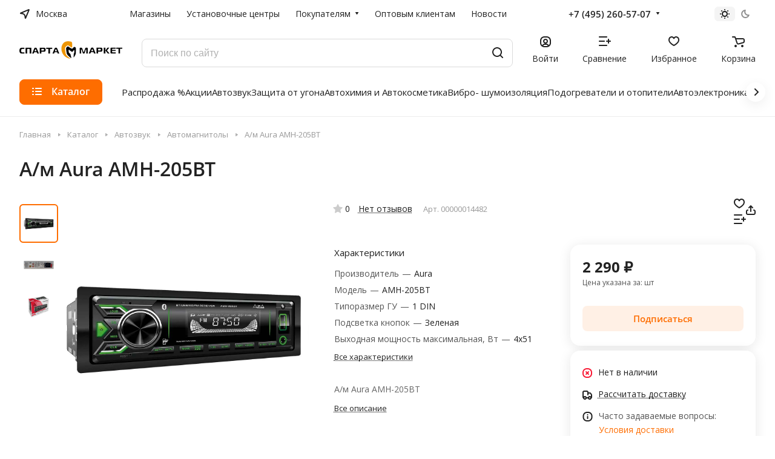

--- FILE ---
content_type: text/html; charset=UTF-8
request_url: https://spartamarket.ru/catalog/a_m_aura_amh_205bt_.html
body_size: 86759
content:
<!DOCTYPE html>
<html xmlns="http://www.w3.org/1999/xhtml" xml:lang="ru" lang="ru" class="  ">
	<head>
		<title>А/м Aura AMH-205BT  – купить по цене 2 290 ₽ в интернет-магазине Спарта Маркет</title>
		<meta name="viewport" content="initial-scale=1.0, width=device-width" />
		<meta name="HandheldFriendly" content="true" />
		<meta name="yes" content="yes" />
		<meta name="apple-mobile-web-app-status-bar-style" content="black" />
		<meta name="SKYPE_TOOLBAR" content="SKYPE_TOOLBAR_PARSER_COMPATIBLE" />
		<meta http-equiv="Content-Type" content="text/html; charset=UTF-8" />
<meta name="keywords" content="А/м Aura AMH-205BT " />
<meta name="description" content="А/м Aura AMH-205BT  – купите в интернет-магазине SpartaMarket.ru по выгодной цене – 2 290 ₽ с доставкой по всей России. Автомагнитолы, а/м aura amh-205bt : подробное описание, отзывы, характеристики." />
<script data-skip-moving="true">(function(w, d, n) {var cl = "bx-core";var ht = d.documentElement;var htc = ht ? ht.className : undefined;if (htc === undefined || htc.indexOf(cl) !== -1){return;}var ua = n.userAgent;if (/(iPad;)|(iPhone;)/i.test(ua)){cl += " bx-ios";}else if (/Windows/i.test(ua)){cl += ' bx-win';}else if (/Macintosh/i.test(ua)){cl += " bx-mac";}else if (/Linux/i.test(ua) && !/Android/i.test(ua)){cl += " bx-linux";}else if (/Android/i.test(ua)){cl += " bx-android";}cl += (/(ipad|iphone|android|mobile|touch)/i.test(ua) ? " bx-touch" : " bx-no-touch");cl += w.devicePixelRatio && w.devicePixelRatio >= 2? " bx-retina": " bx-no-retina";if (/AppleWebKit/.test(ua)){cl += " bx-chrome";}else if (/Opera/.test(ua)){cl += " bx-opera";}else if (/Firefox/.test(ua)){cl += " bx-firefox";}ht.className = htc ? htc + " " + cl : cl;})(window, document, navigator);</script>


<link href="/bitrix/js/intranet/intranet-common.css?174195444666709"  rel="stylesheet" />
<link href="/bitrix/js/ui/design-tokens/dist/ui.design-tokens.css?174195444526358"  rel="stylesheet" />
<link href="/bitrix/js/ui/fonts/opensans/ui.font.opensans.css?17419544452555"  rel="stylesheet" />
<link href="/bitrix/js/main/popup/dist/main.popup.bundle.css?176698495131694"  rel="stylesheet" />
<link href="/bitrix/js/main/core/css/core_uf.css?17419544495670"  rel="stylesheet" />
<link href="/local/templates/aspro-lite/components/bitrix/catalog/main/style.css?17419544411475"  rel="stylesheet" />
<link href="/local/templates/aspro-lite/css/animation/animate.min.css?174195444152789"  rel="stylesheet" />
<link href="/local/templates/aspro-lite/components/bitrix/catalog.element/main/style.css?17419544416685"  rel="stylesheet" />
<link href="/local/templates/aspro-lite/components/redsign/grupper.list/.default/style.css?17419544411144"  rel="stylesheet" />
<link href="/local/templates/aspro-lite/css/jquery.fancybox.min.css?174195444113058"  rel="stylesheet" />
<link href="/local/templates/aspro-lite/css/fancybox-gallery.min.css?17419544413528"  rel="stylesheet" />
<link href="/local/templates/aspro-lite/css/detail.min.css?17419544412039"  rel="stylesheet" />
<link href="/local/templates/aspro-lite/vendor/css/carousel/swiper/swiper-bundle.min.css?174195444115817"  rel="stylesheet" />
<link href="/local/templates/aspro-lite/css/slider.swiper.min.css?17419544413088"  rel="stylesheet" />
<link href="/local/templates/aspro-lite/css/slider.min.css?1741954441473"  rel="stylesheet" />
<link href="/local/templates/aspro-lite/css/rounded-columns.min.css?17419544411033"  rel="stylesheet" />
<link href="/local/templates/aspro-lite/css/gallery.min.css?17419544418471"  rel="stylesheet" />
<link href="/local/templates/aspro-lite/css/rating.min.css?1741954441210"  rel="stylesheet" />
<link href="/local/templates/aspro-lite/css/reviews.min.css?1741954441352"  rel="stylesheet" />
<link href="/local/templates/aspro-lite/css/share.min.css?17419544412335"  rel="stylesheet" />
<link href="/local/templates/aspro-lite/css/sale-linked.min.css?1741954441427"  rel="stylesheet" />
<link href="/local/templates/aspro-lite/components/bitrix/news.list/tizers-list/style.css?17419544411611"  rel="stylesheet" />
<link href="/local/templates/aspro-lite/css/chars.min.css?17419544413313"  rel="stylesheet" />
<link href="/local/templates/aspro-lite/components/bitrix/catalog.section/catalog_block/style.css?17419544411"  rel="stylesheet" />
<link href="/local/templates/aspro-lite/css/catalog.min.css?17419544417832"  rel="stylesheet" />
<link href="/local/templates/aspro-lite/css/catalog-block.min.css?17419544414094"  rel="stylesheet" />
<link href="/local/templates/aspro-lite/css/back-url.min.css?1741954441723"  rel="stylesheet" />
<link href="/local/templates/aspro-lite/css/chip.min.css?1741954441976"  rel="stylesheet" />
<link href="/local/templates/aspro-lite/css/dropdown-select.min.css?17419544411362"  rel="stylesheet" />
<link href="/local/templates/aspro-lite/css/regions.min.css?17419544416012"  rel="stylesheet" />
<link href="/local/templates/aspro-lite/components/bitrix/catalog.comments/catalog/style.css?17419544416293"  rel="stylesheet" />
<link href="/bitrix/panel/main/popup.css?174195444222696"  rel="stylesheet" />
<link href="/bitrix/components/bitrix/rating.vote/templates/standart_text/style.css?17419544512223"  rel="stylesheet" />
<link href="/bitrix/components/aspro/catalog.viewed.lite/templates/main/style.css?17422872672006"  rel="stylesheet" />
<link href="/local/templates/aspro-lite/css/blocks/prices.min.css?1741954441517"  rel="stylesheet" />
<link href="/local/templates/aspro-lite/css/blocks/sticker.min.css?17419544411910"  rel="stylesheet" />
<link href="/local/templates/aspro-lite/css/bottom-icons-panel.css?17419544412623"  rel="stylesheet" />
<link href="/local/templates/aspro-lite/css/lite.bootstrap.css?17419544416889"  data-template-style="true"  rel="stylesheet" />
<link href="/local/templates/aspro-lite/vendor/css/ripple.css?1741954441854"  data-template-style="true"  rel="stylesheet" />
<link href="/local/templates/aspro-lite/css/buttons.css?174195444116378"  data-template-style="true"  rel="stylesheet" />
<link href="/local/templates/aspro-lite/css/svg.css?17419544413519"  data-template-style="true"  rel="stylesheet" />
<link href="/local/templates/aspro-lite/css/header.css?17419544416701"  data-template-style="true"  rel="stylesheet" />
<link href="/local/templates/aspro-lite/css/footer.css?174195444114729"  data-template-style="true"  rel="stylesheet" />
<link href="/local/templates/aspro-lite/css/mobile-header.css?17419544416571"  data-template-style="true"  rel="stylesheet" />
<link href="/local/templates/aspro-lite/css/mobile-menu.css?17419544416721"  data-template-style="true"  rel="stylesheet" />
<link href="/local/templates/aspro-lite/css/header-fixed.css?17419544411554"  data-template-style="true"  rel="stylesheet" />
<link href="/local/templates/aspro-lite/css/page-title-breadcrumb-pagination.css?17419544416218"  data-template-style="true"  rel="stylesheet" />
<link href="/local/templates/aspro-lite/css/social-icons.css?17419544416741"  data-template-style="true"  rel="stylesheet" />
<link href="/local/templates/aspro-lite/css/left-menu.css?17419544412406"  data-template-style="true"  rel="stylesheet" />
<link href="/local/templates/aspro-lite/css/tabs.css?17419544415080"  data-template-style="true"  rel="stylesheet" />
<link href="/local/templates/aspro-lite/css/bg-banner.css?17419544413571"  data-template-style="true"  rel="stylesheet" />
<link href="/local/templates/aspro-lite/css/item-views.css?1741954441543"  data-template-style="true"  rel="stylesheet" />
<link href="/local/templates/aspro-lite/css/blocks/countdown.css?17419544412150"  data-template-style="true"  rel="stylesheet" />
<link href="/local/templates/aspro-lite/css/blocks/cross.css?1741954441974"  data-template-style="true"  rel="stylesheet" />
<link href="/local/templates/aspro-lite/css/blocks/dark-light-theme.css?17419544413052"  data-template-style="true"  rel="stylesheet" />
<link href="/local/templates/aspro-lite/css/blocks/flexbox.css?17419544412850"  data-template-style="true"  rel="stylesheet" />
<link href="/local/templates/aspro-lite/css/blocks/grid-list.css?174195444110167"  data-template-style="true"  rel="stylesheet" />
<link href="/local/templates/aspro-lite/css/blocks/hint.css?17419544413257"  data-template-style="true"  rel="stylesheet" />
<link href="/local/templates/aspro-lite/css/blocks/images.css?17419544411963"  data-template-style="true"  rel="stylesheet" />
<link href="/local/templates/aspro-lite/css/blocks/line-block.css?17419544416403"  data-template-style="true"  rel="stylesheet" />
<link href="/local/templates/aspro-lite/css/blocks/mobile-scrolled.css?17419544411127"  data-template-style="true"  rel="stylesheet" />
<link href="/local/templates/aspro-lite/css/blocks/popup.css?17419544416837"  data-template-style="true"  rel="stylesheet" />
<link href="/local/templates/aspro-lite/css/blocks/prices.css?1741954441679"  data-template-style="true"  rel="stylesheet" />
<link href="/local/templates/aspro-lite/css/blocks/scroller.css?17419544412249"  data-template-style="true"  rel="stylesheet" />
<link href="/local/templates/aspro-lite/css/blocks/social-list.css?1741954441382"  data-template-style="true"  rel="stylesheet" />
<link href="/local/templates/aspro-lite/css/blocks/sticker.css?17419544412397"  data-template-style="true"  rel="stylesheet" />
<link href="/local/templates/aspro-lite/css/blocks/sticky.css?1741954441240"  data-template-style="true"  rel="stylesheet" />
<link href="/bitrix/templates/.default/ajax/ajax.css?1742287267448"  data-template-style="true"  rel="stylesheet" />
<link href="/local/templates/aspro-lite/css/item-action.min.css?1741954441713"  data-template-style="true"  rel="stylesheet" />
<link href="/local/templates/aspro-lite/css/notice.min.css?17419544413001"  data-template-style="true"  rel="stylesheet" />
<link href="/local/templates/aspro-lite/css/scroll_to_top.min.css?17419544412964"  data-template-style="true"  rel="stylesheet" />
<link href="/local/templates/aspro-lite/components/bitrix/menu/header/style.css?174195444117387"  data-template-style="true"  rel="stylesheet" />
<link href="/local/templates/aspro-lite/css/menu_many_items.min.css?17419544411998"  data-template-style="true"  rel="stylesheet" />
<link href="/bitrix/components/aspro/theme.selector.lite/templates/.default/style.css?17422872671917"  data-template-style="true"  rel="stylesheet" />
<link href="/local/templates/aspro-lite/components/arturgolubev/search.title/.default/style.css?174195444114073"  data-template-style="true"  rel="stylesheet" />
<link href="/local/templates/aspro-lite/css/dragscroll.min.css?17419544411177"  data-template-style="true"  rel="stylesheet" />
<link href="/local/templates/aspro-lite/components/bitrix/breadcrumb/main/style.css?17419544412332"  data-template-style="true"  rel="stylesheet" />
<link href="/local/templates/aspro-lite/components/bitrix/menu/bottom/style.css?17419544412502"  data-template-style="true"  rel="stylesheet" />
<link href="/bitrix/components/aspro/marketing.popup.lite/templates/.default/style.css?17422872675816"  data-template-style="true"  rel="stylesheet" />
<link href="/local/templates/aspro-lite/styles.css?174195444131783"  data-template-style="true"  rel="stylesheet" />
<link href="/local/templates/aspro-lite/template_styles.css?174195444130044"  data-template-style="true"  rel="stylesheet" />
<link href="/local/templates/aspro-lite/css/form.css?174195444126763"  data-template-style="true"  rel="stylesheet" />
<link href="/local/templates/aspro-lite/css/colored.css?17419544417525"  data-template-style="true"  rel="stylesheet" />
<link href="/local/templates/aspro-lite/css/responsive.css?17419544411697"  data-template-style="true"  rel="stylesheet" />
<link href="/local/templates/aspro-lite/css/custom.css?176708133011075"  data-template-style="true"  rel="stylesheet" />
<link href="/bitrix/components/aspro/theme.lite/css/user_font_sn.css?1759754288150"  data-template-style="true"  rel="stylesheet" />







<style>html {--border-radius:8px;--theme-base-color:#fe6d00;--theme-base-opacity-color:#fe6d001a;--theme-more-color:#08a826;--theme-outer-border-radius:16px;--theme-text-transform:none;--theme-letter-spacing:normal;--theme-button-font-size:0%;--theme-button-padding-2px:0%;--theme-button-padding-1px:0%;--theme-more-color-hue:131;--theme-more-color-saturation:91%;--theme-more-color-lightness:35%;--theme-base-color-hue:26;--theme-base-color-saturation:100%;--theme-base-color-lightness:50%;--theme-lightness-hover-diff:6%;}</style>
<link href="https://fonts.gstatic.com" rel="preconnect" crossorigin>
<link href="https://fonts.googleapis.com/css2?family=Open+Sans:ital,wght@0,300..800;1,300..800&family=Roboto:ital,wght@0,100..900;1,100..900&display=swap" rel="preload" as="style" crossorigin>
<link href="https://fonts.googleapis.com/css2?family=Open+Sans:ital,wght@0,300..800;1,300..800&family=Roboto:ital,wght@0,100..900;1,100..900&display=swap" rel="stylesheet" crossorigin>
<style>html {font-size:16px;--theme-font-family:;--theme-font-title-family:var(--theme-font-family);--theme-font-title-weight:600;}</style>
<style>html {--theme-page-width: 1500px;--theme-page-width-padding: 32px}</style>

			<script data-skip-moving="true" src="/bitrix/js/main/jquery/jquery-3.6.0.min.js"></script>
			<script data-skip-moving="true" src="/local/templates/aspro-lite/js/speed.min.js?=1741954441"></script>
		
<link href="/local/templates/aspro-lite/css/print.css?174195444116634" data-template-style="true" rel="stylesheet" media="print">
<script src="/local/templates/aspro-lite/vendor/lazysizes.min.js" data-skip-moving="true" defer=""></script>
<script src="/local/templates/aspro-lite/vendor/ls.unveilhooks.min.js" data-skip-moving="true" defer=""></script>
<link rel="shortcut icon" href="/favicon.png" type="image/png" />
<link rel="apple-touch-icon" sizes="180x180" href="/upload/CLite/88b/mu2fowefc3m62hprh728qobe8ij2e9kc/apple-icon-180x180.png" />
<script data-skip-moving="true">(window.Image ? (new Image()) : document.createElement('img')).src = location.protocol + '//vk.com/rtrg?r=cz2C7Qs3Z4drLRqL5aIso5n1lWeAhwjJSYPaS/*HyAxgGIcJPXWH61p14S9TeZ84U*boW*PWpFSJ2lDTzJ6yBsPYjWr7U/CNlN6Ymcs*jpSjr1nju3rFZs*76hSCfEkj8xDzwSr/pyBgc9tts8X*UYqOdnc*IT2t/*xN0PBHcmg-&pixel_id=1000081044';</script>
<meta property="og:description" content="А/м Aura AMH-205BT " />
<meta property="og:image" content="https://spartamarket.ru:443/upload/speedpage/webp/iblock/74c/shmhy5vl6qbndaej8azk2ux7y95se98l/a_m_aura_amh_205bt_.webp" />
<link rel="image_src" href="https://spartamarket.ru:443/upload/speedpage/webp/iblock/74c/shmhy5vl6qbndaej8azk2ux7y95se98l/a_m_aura_amh_205bt_.webp"  />
<meta property="og:title" content="А/м Aura AMH-205BT  – купить по цене 2 290 ₽ в интернет-магазине Спарта Маркет" />
<meta property="og:type" content="website" />
<meta property="og:url" content="https://spartamarket.ru:443/catalog/a_m_aura_amh_205bt_.html" />
<style>img[src*="captcha.php"] {cursor: pointer;}</style>



		 
        


				<style>html {--header-height:193px;}</style>	</head>
	<body class=" site_sn   side_left hide_menu_page region_confirm_normal header_fill_ fixed_y mfixed_y mfixed_view_scroll_top title_position_left mmenu_dropdown mheader-v1 footer-v1 fill_bg_ header-v4 title-v1 bottom-icons-panel_y with_order with_cabinet with_phones theme-light" id="main" data-site="/">
		<div class="bx_areas"><link rel="preconnect" href="https://api.searchbooster.net" crossorigin />
<link rel="preconnect" href="https://cdn2.searchbooster.net" crossorigin />
<link rel="preconnect" href="https://api4.searchbooster.io" crossorigin />
<link rel="preconnect" href="https://cdn.searchbooster.io" crossorigin /></div>

		
		<div id="panel"></div>

<script data-skip-moving="true">
    SITE_DIR = '/';
    SITE_ID = 'sn';
    SITE_TEMPLATE_PATH = '/local/templates/aspro-lite';
    COOKIE_PREFIX = 'BITRIX_SM';
</script>
												<script data-skip-moving="true">
			var solutionName = 'arLiteOptions';
			var arAsproOptions = window[solutionName] = ({});
			var arAsproCounters = {};
			var arBasketItems = {};
		</script>
		<script src="/local/templates/aspro-lite/js/setTheme.php?site_id=sn&site_dir=/" data-skip-moving="true"></script>
				<!--'start_frame_cache_options-block'-->						<!--'end_frame_cache_options-block'-->
		<div class="body  hover_">
			<div class="body_media"></div>

						<div class="headers-container">				
				<div class="title-v1" data-ajax-block="HEADER" data-ajax-callback="headerInit">
										
<header class="header_4 header header--with_regions header--narrow ">
	<div class="header__inner  header__inner--no-pt">
        		
		<div class="header__top-part " data-ajax-load-block="HEADER_TOP_PART">
							<div class="maxwidth-theme">
							
			<div class="header__top-inner">

														<div class="header__top-item icon-block--with_icon">
						<!--'start_frame_cache_header-regionality-block1'-->							<div class="regions dropdown-select" title="Область">
			<div class="regions__chooser dropdown-select__title fill-theme-parent light-opacity-hover color-theme-hover js_city_chooser animate-load" data-event="jqm" data-name="city_chooser_small" data-param-url="%2Fcatalog%2Fa_m_aura_amh_205bt_.html" data-param-form_id="city_chooser">
				<i class="svg inline region dropdown-select__icon-left fill-theme-target banner-light-icon-fill fill-dark-light-block" aria-hidden="true"><svg width="17" height="16"><use xlink:href="/local/templates/aspro-lite/images/svg/header_icons.svg#region-17-16"></use></svg></i>									<span class="regions__name color-theme-hover font_14 banner-light-text menu-light-text">Москва</span>
							</div>
					</div>
	
		<!--'end_frame_cache_header-regionality-block1'-->					</div>
				
								<div class="header__top-item header-menu dotted-flex-1 hide-dotted">
					<nav class="mega-menu sliced">
							<div class="catalog_icons_">
		<div class="header-menu__wrapper">
											<div class="header-menu__item unvisible header-menu__item--first  ">
					<a class="header-menu__link header-menu__link--top-level light-opacity-hover fill-theme-hover banner-light-text dark_link  " href="/contacts/">
												<span class="header-menu__title font_14">
							Магазины						</span>
											</a>
																			</div>
															<div class="header-menu__item unvisible   ">
					<a class="header-menu__link header-menu__link--top-level light-opacity-hover fill-theme-hover banner-light-text dark_link  " href="/info/installation-centers/">
												<span class="header-menu__title font_14">
							Установочные центры						</span>
											</a>
																			</div>
															<div class="header-menu__item unvisible   header-menu__item--dropdown">
					<a class="header-menu__link header-menu__link--top-level light-opacity-hover fill-theme-hover banner-light-text dark_link  " href="/help/">
												<span class="header-menu__title font_14">
							Покупателям						</span>
													<i class="svg inline  header-menu__wide-submenu-right-arrow fill-dark-light-block banner-light-icon-fill" aria-hidden="true"><svg width="7" height="5"><use xlink:href="/local/templates/aspro-lite/images/svg/arrows.svg#down-7-5"></use></svg></i>											</a>
																<div class="header-menu__dropdown-menu dropdown-menu-wrapper dropdown-menu-wrapper--visible dropdown-menu-wrapper--woffset">
							<div class="dropdown-menu-inner rounded-x ">

								
								
								
								<ul class="header-menu__dropdown-menu-inner ">
																																								<li class="header-menu__dropdown-item  count_ ">
												<a class="font_15 dropdown-menu-item dark_link fill-dark-light-block " href="/help/payment/">
													Оплата																									</a>
																							</li>
																																																		<li class="header-menu__dropdown-item  count_ ">
												<a class="font_15 dropdown-menu-item dark_link fill-dark-light-block " href="/help/delivery/">
													Доставка																									</a>
																							</li>
																																																		<li class="header-menu__dropdown-item  count_ ">
												<a class="font_15 dropdown-menu-item dark_link fill-dark-light-block " href="/help/howto/">
													Как оформить заказ																									</a>
																							</li>
																																																		<li class="header-menu__dropdown-item  count_ ">
												<a class="font_15 dropdown-menu-item dark_link fill-dark-light-block " href="/help/checkorder/">
													Проверить статус заказа																									</a>
																							</li>
																																																		<li class="header-menu__dropdown-item  count_ ">
												<a class="font_15 dropdown-menu-item dark_link fill-dark-light-block " href="/help/exchange-and-returns/">
													Обмен, возврат, гарантия																									</a>
																							</li>
																																																		<li class="header-menu__dropdown-item  count_ ">
												<a class="font_15 dropdown-menu-item dark_link fill-dark-light-block " href="/help/faq/">
													Вопрос-ответ																									</a>
																							</li>
																																																		<li class="header-menu__dropdown-item  count_ ">
												<a class="font_15 dropdown-menu-item dark_link fill-dark-light-block " href="/help/feedback/">
													Обратная связь																									</a>
																							</li>
																																																		<li class="header-menu__dropdown-item  count_ ">
												<a class="font_15 dropdown-menu-item dark_link fill-dark-light-block " href="/credits/">
													Кредиты																									</a>
																							</li>
																																																		<li class="header-menu__dropdown-item  count_ ">
												<a class="font_15 dropdown-menu-item dark_link fill-dark-light-block " href="/blog/">
													Блог																									</a>
																							</li>
																											</ul>

																							</div>
						</div>
														</div>
															<div class="header-menu__item unvisible   ">
					<a class="header-menu__link header-menu__link--top-level light-opacity-hover fill-theme-hover banner-light-text dark_link  " href="/info/wholesale-department/">
												<span class="header-menu__title font_14">
							Оптовым клиентам						</span>
											</a>
																			</div>
															<div class="header-menu__item unvisible  header-menu__item--last ">
					<a class="header-menu__link header-menu__link--top-level light-opacity-hover fill-theme-hover banner-light-text dark_link  " href="/blog/">
												<span class="header-menu__title font_14">
							Новости						</span>
											</a>
																			</div>
							
						<div class="header-menu__item header-menu__item--more-items unvisible">
				<div class="header-menu__link banner-light-icon-fill fill-dark-light-block light-opacity-hover">
					<i class="svg inline " aria-hidden="true"><svg width="15" height="3"><use xlink:href="/local/templates/aspro-lite/images/svg/header_icons.svg#dots-15-3"></use></svg></i>				</div>
				<div class="header-menu__dropdown-menu dropdown-menu-wrapper dropdown-menu-wrapper--visible dropdown-menu-wrapper--woffset">
					<ul class="header-menu__more-items-list dropdown-menu-inner rounded-x"></ul>
				</div>
				
				
			</div>
					</div>
	</div>
	<script data-skip-moving="true">
		if(typeof topMenuAction !== 'function'){
			function topMenuAction() {
				//CheckTopMenuPadding();
				//CheckTopMenuOncePadding();
				if(typeof CheckTopMenuDotted !== 'function'){
					let timerID = setInterval(function(){
						if(typeof CheckTopMenuDotted === 'function'){
							CheckTopMenuDotted();
							clearInterval(timerID);
						}
					}, 100);
				} else {
					CheckTopMenuDotted();
				}
			}
		}
		
	</script>
					</nav>
				</div>

                
												
			<div class="header__top-item no-shrinked " data-ajax-load-block="HEADER_TOGGLE_PHONE">
				
												<div class="">
								<div class="phones">
																		<div class="phones__phones-wrapper">
																												<!--'start_frame_cache_header-allphones-block1'-->		
								<div class="phones__inner phones__inner--with_dropdown phones__inner--big fill-theme-parent">
				<a class="phones__phone-link phones__phone-first dark_link banner-light-text menu-light-text icon-block__name" href="tel:+74952605707">+7 (495) 260-57-07</a>
									<div class="phones__dropdown ">
						<div class="dropdown dropdown--relative">
																							<div class="phones__phone-more dropdown__item color-theme-hover dropdown__item--first ">
									<a class="phones__phone-link dark_link phones__phone-link--no_descript" rel="nofollow" href="tel:+74952605707">+7 (495) 260-57-07</a>
								</div>
																							<div class="phones__phone-more dropdown__item color-theme-hover  dropdown__item--last">
									<a class="phones__phone-link dark_link phones__phone-link--no_descript" rel="nofollow" href="tel:88005000757">8-800-5000-757</a>
								</div>
														<div class="phones__dropdown-item callback-item">
								<div class="animate-load btn btn-default btn-wide btn-sm" data-event="jqm" data-param-id="7" data-name="callback">
									Заказать звонок								</div>
							</div>
						</div>
						<div class="dropdown dropdown--relative">
																					<div class="phones__dropdown-item">
													<div class="email__title phones__dropdown-title">
						E-mail					</div>
								<div class="phones__dropdown-value">
										<div>
											<div>
							<a class="dark_link" href="mailto:"></a>
						</div>
										</div>
				</div>

									</div>
																																							<div class="phones__dropdown-item">
			
							<div class="schedule__title phones__dropdown-title">
					Режим работы				</div>
			
			<div class="phones__dropdown-value">
								<div class="schedule__text  ">
											Пн - Вс: 10:00 - 20:00									</div>
			</div>

							</div>
														

	<!-- noindex -->
			<div class="phones__dropdown-item social-item">
	
	<div class="social">
		<ul class="social__items social__items--md social__items--type-color social__items--grid">
																																	<li class="social__item grid-list__item hover_blink vkontakte ">
							<a class="social__link shine" href="https://vk.com/spartamarket_public" target="_blank" rel="nofollow" title="ВКонтакте"></a>
						</li>
																																																																								<li class="social__item grid-list__item hover_blink youtube ">
							<a class="social__link shine" href="https://www.youtube.com/channel/UC5FzKAcxA44KeskKAfodc0g" target="_blank" rel="nofollow" title="YouTube"></a>
						</li>
																																																																															<li class="social__item grid-list__item hover_blink yandex-zen ">
							<a class="social__link shine" href="https://zen.yandex.ru/id/6036134a8f98091fe91c4ff5" target="_blank" rel="nofollow" title="Яндекс Дзен"></a>
						</li>
																																															</ul>

			</div>

			</div>
		<!-- /noindex -->
						</div>
					</div>
					<span class="more-arrow banner-light-icon-fill menu-light-icon-fill fill-dark-light-block">
						<i class="svg inline " aria-hidden="true"><svg width="7" height="5"><use xlink:href="/local/templates/aspro-lite/images/svg/arrows.svg#down-7-5"></use></svg></i>											</span>
							</div>
										<!--'end_frame_cache_header-allphones-block1'-->													</div>

																	</div>
							</div>
						
				
			</div>


			
												
												
			<div class="header__top-item " data-ajax-load-block="HEADER_TOGGLE_THEME_SELECTOR">
				
												<div class="header-theme-selector">
								<div id="theme-selector--g0" class="theme-selector" title="Включить темное оформление">
	<div class="theme-selector__inner">
		<div class="theme-selector__items">
			<div class="theme-selector__item theme-selector__item--light current">
				<div class="theme-selector__item-icon"><i class="svg inline light-16-16" aria-hidden="true"><svg width="16" height="16"><use xlink:href="/bitrix/components/aspro/theme.selector.lite/templates/.default/images/svg/icons.svg#light-16-16"></use></svg></i></div>
			</div>
			<div class="theme-selector__item theme-selector__item--dark">
				<div class="theme-selector__item-icon"><i class="svg inline dark-14-14" aria-hidden="true"><svg width="14" height="14"><use xlink:href="/bitrix/components/aspro/theme.selector.lite/templates/.default/images/svg/icons.svg#dark-14-14"></use></svg></i></div>
			</div>
		</div>
	</div>
	</div>							</div>
						
				
			</div>


							

			</div>
							</div>
					</div>

		
		
		<div class="header__main-part   header__main-part--long part-with-search"  data-ajax-load-block="HEADER_MAIN_PART">

							<div class="maxwidth-theme">
			
			<div class="header__main-inner relative part-with-search__inner">

				<div class="header__main-item">
					<div class="line-block line-block--40">
						                        <div class="logo  line-block__item no-shrinked">
							<a class="menu-light-icon-fill banner-light-icon-fill" href="/"><img src="/upload/speedpage/webp/CLite/24c/uewpywrznn6hvlgds2dk0czlgd2gl19s/Logo_sparta_white_170_50_1.webp" alt="spartamarket.ru" title="spartamarket.ru" data-src="" /></a>                        </div>
					</div>
				</div>

												
			<div class="header__main-item hide-1300 " data-ajax-load-block="HEADER_TOGGLE_SLOGAN">
				
																				<div class="slogan font_14 muted">
									<div class="slogan__text banner-light-text">
										Громкая федеральная сеть<br>
Доставка по всей России и СНГ
									</div>
								</div>
														
				
			</div>


			
								
			<div class="header__main-item flex-1 header__search " data-ajax-load-block="HEADER_TOGGLE_SEARCH">
				
																				<div class="">
									<div class="search-wrapper relative">
	<div id="smart-title-search" class="bx-searchtitle ">
		<form action="/catalog/search/?q" class="search search--hastype">
			<button class="search-input-close btn-close fill-dark-light-block" type="button">
				<i class="svg inline clear " aria-hidden="true"><svg width="16" height="16"><use xlink:href="/local/templates/aspro-lite/images/svg/header_icons.svg#close-16-16"></use></svg></i>			</button>
			<div class="search-input-div">
				<input id="smart-title-search-input" placeholder="Поиск по сайту" type="text" name="q" value="" autocomplete="off" class="bx-form-control search-input font_16 banner-light-text form-control"/>
			</div>
			<div class="search-button-div">
				<span class="bx-searchtitle-preloader view" id="smart-title-search_preloader_item"></span>
				<button class="btn btn-search btn--no-rippple fill-dark-light-block banner-light-icon-fill light-opacity-hover" type="submit" name="s" value="Поиск">
					<i class="svg inline search " aria-hidden="true"><svg width="18" height="18"><use xlink:href="/local/templates/aspro-lite/images/svg/header_icons.svg#search-18-18"></use></svg></i>				</button>
			</div>
		</form>
		
			</div>
</div>


								</div>
													
				
			</div>


							
				<div class="header__main-item ">
					<div class="line-block line-block--40">
												
			<div class="line-block__item " data-ajax-load-block="HEADER_TOGGLE_CABINET">
				
												<div class="header-cabinet">
																<!--'start_frame_cache_cabinet-link1'-->		<!-- noindex -->
								<a class="header-cabinet__link fill-theme-hover fill-dark-light-block light-opacity-hover dark_link animate-load fill-dark-light-block color-theme-hover banner-light-icon-fill banner-light-text flexbox flexbox--direction-column flexbox--align-center" data-event="jqm" title="Войти" data-param-backurl="/catalog/a_m_aura_amh_205bt_.html" data-param-type="auth" data-name="auth" href="/personal/">
									<i class="svg inline header__icon banner-light-icon-fill menu-light-icon-fill" aria-hidden="true"><svg width="18" height="18"><use xlink:href="/local/templates/aspro-lite/images/svg/header_icons.svg#log-out-18-18"></use></svg></i>													<span class="header-cabinet__name header__icon-name menu-light-text banner-light-text ">Войти</span>
							</a>
				<!-- /noindex -->
		<!--'end_frame_cache_cabinet-link1'-->							</div>
						
				
			</div>


			
												
			<div class="line-block__item " data-ajax-load-block="HEADER_TOGGLE_COMPARE">
				
												<div class="header-compare js-compare-block-wrapper">
								<!--'start_frame_cache_compare-link1'-->		<!--noindex-->
		<a class=" compare-link dark_link light-opacity-hover fill-theme-hover fill-dark-light-block color-theme-hover banner-light-icon-fill flexbox flexbox--direction-column flexbox--align-center" href="/catalog/compare.php" title="Список сравниваемых элементов">
		<span class="compare-block icon-block-with-counter menu-light-icon-fill fill-use-888 fill-theme-use-svg-hover">
			<span class="js-compare-block ">					
				<span class="icon-count icon-count--compare bg-more-theme count">0</span>
			</span>
			<i class="svg inline compare header__icon" aria-hidden="true"><svg width="20" height="16"><use xlink:href="/local/templates/aspro-lite/images/svg/catalog/item_icons.svg#compare-20-16"></use></svg></i>				
		</span>
					<span class="header__icon-name title menu-light-text banner-light-text">Сравнение</span>
			</a>
<!--/noindex-->		<!--'end_frame_cache_compare-link1'-->							</div>
							
				
			</div>


			
												
			<div class="line-block__item " data-ajax-load-block="HEADER_TOGGLE_FAVORITE">
				
												<div class="header-favorite js-favorite-block-wrapper">
								<!--'start_frame_cache_favorite-link1'-->		<a rel="nofollow" title="Избранные товары" href="/personal/favorite/" class="header-icon dark_link light-opacity-hover color-theme-hover fill-theme-hover fill-dark-light-block color-theme-hover banner-light-icon-fill banner-light-text flexbox flexbox--direction-column flexbox--align-center no-shrinked">
			<span class="favorite-block icon-block-with-counter menu-light-icon-fill  fill-use-888 fill-theme-use-svg-hover">
				<span class="js-favorite-block ">
					<span class="icon-count icon-count--favorite bg-more-theme count empted">0</span>
				</span>
				<i class="svg inline header__icon banner-light-icon-fill" aria-hidden="true"><svg width="18" height="16"><use xlink:href="/local/templates/aspro-lite/images/svg/catalog/item_icons.svg#favorite-18-16"></use></svg></i>			</span>
							<span class="header__icon-name">Избранное</span>
					</a>
		<!--'end_frame_cache_favorite-link1'-->							</div>
							
				
			</div>


			
												
			<div class="line-block__item " data-ajax-load-block="HEADER_TOGGLE_BASKET">
				
												<div class="header-cart">
								<!--'start_frame_cache_basket-link1'-->			<div class="basket top">
				<!-- noindex -->
				<a rel="nofollow" title="Корзина пуста" href="/basket/" class="fill-theme-hover light-opacity-hover dark_link flexbox flexbox--direction-column flexbox--align-center fill-dark-light-block no-shrinked ">
					<span class="js-basket-block header-cart__inner header-cart__inner--empty">
						<i class="svg inline basket header__icon banner-light-icon-fill menu-light-icon-fill" aria-hidden="true"><svg width="21" height="18"><use xlink:href="/local/templates/aspro-lite/images/svg/catalog/item_icons.svg#cart-21-18"></use></svg></i>						<span class="header-cart__count bg-more-theme count empted">0</span>
					</span>

											<span class="header__icon-name header-cart__name menu-light-text banner-light-text">Корзина</span>
									</a>
				<div class="basket-dropdown basket_hover_block loading_block loading_block_content"></div>
				<!-- /noindex -->
			</div>
		<!--'end_frame_cache_basket-link1'-->							</div>
						
				
			</div>


								</div>
				</div>

			</div>

							</div>
				
		</div>

				<div class="header__bottom-part  ">

							<div class="maxwidth-theme">
			
			<div class="header__bottom-inner relative header__bottom-inner--long">

														<div class="header__main-item header__burger menu-dropdown-offset">
						<nav class="mega-menu">
								<div class="catalog_icons_">
		<div class="header-menu__wrapper">
											<div class="header-menu__item unvisible header-menu__item--first header-menu__item--last header-menu__item--dropdown header-menu__item--wide active">
					<a class="header-menu__link--only-catalog fill-use-fff btn btn-default btn--no-rippple  " href="/catalog/">
													<i class="svg inline " aria-hidden="true"><svg width="16" height="16"><use xlink:href="/local/templates/aspro-lite/images/svg/header_icons.svg#burger-16-16"></use></svg></i>												<span class="header-menu__title font_14">
							Каталог						</span>
											</a>
																<div class="header-menu__dropdown-menu dropdown-menu-wrapper dropdown-menu-wrapper--visible ">
							<div class="dropdown-menu-inner rounded-x long-menu-items">

																	<div class="menu-navigation">
										<div class="menu-navigation__sections-wrapper">
											<div class="menu-navigation__scroll scrollbar">
												<div class="menu-navigation__sections">
																											<div class="menu-navigation__sections-item">
															<a
																href="/catalog/avtozvuk/"
																class="font_15 font_weight--500 color_dark rounded-x menu-navigation__sections-item-link   menu-navigation__sections-item-dropdown"
															>															
																<span class="name">Автозвук</span>
																																	<i class="svg inline  header-menu__dropdown-right-arrow fill-dark-light-block" aria-hidden="true"><svg width="7" height="5"><use xlink:href="/local/templates/aspro-lite/images/svg/arrows.svg#down-7-5"></use></svg></i>																															</a>
														</div>
																											<div class="menu-navigation__sections-item">
															<a
																href="/catalog/shtatnye_resheniya_dlya_avtomobiley/"
																class="font_15 font_weight--500 color_dark rounded-x menu-navigation__sections-item-link   menu-navigation__sections-item-dropdown"
															>															
																<span class="name">Штатные решения для автомобилей</span>
																																	<i class="svg inline  header-menu__dropdown-right-arrow fill-dark-light-block" aria-hidden="true"><svg width="7" height="5"><use xlink:href="/local/templates/aspro-lite/images/svg/arrows.svg#down-7-5"></use></svg></i>																															</a>
														</div>
																											<div class="menu-navigation__sections-item">
															<a
																href="/catalog/marine_i_moto/"
																class="font_15 font_weight--500 color_dark rounded-x menu-navigation__sections-item-link   menu-navigation__sections-item-dropdown"
															>															
																<span class="name">Морская и мото акустика</span>
																																	<i class="svg inline  header-menu__dropdown-right-arrow fill-dark-light-block" aria-hidden="true"><svg width="7" height="5"><use xlink:href="/local/templates/aspro-lite/images/svg/arrows.svg#down-7-5"></use></svg></i>																															</a>
														</div>
																											<div class="menu-navigation__sections-item">
															<a
																href="/catalog/zashchita_ot_ugona/"
																class="font_15 font_weight--500 color_dark rounded-x menu-navigation__sections-item-link   menu-navigation__sections-item-dropdown"
															>															
																<span class="name">Защита от угона</span>
																																	<i class="svg inline  header-menu__dropdown-right-arrow fill-dark-light-block" aria-hidden="true"><svg width="7" height="5"><use xlink:href="/local/templates/aspro-lite/images/svg/arrows.svg#down-7-5"></use></svg></i>																															</a>
														</div>
																											<div class="menu-navigation__sections-item">
															<a
																href="/catalog/avtokhimiya_i_avtokosmetika/"
																class="font_15 font_weight--500 color_dark rounded-x menu-navigation__sections-item-link   menu-navigation__sections-item-dropdown"
															>															
																<span class="name">Автохимия и Автокосметика</span>
																																	<i class="svg inline  header-menu__dropdown-right-arrow fill-dark-light-block" aria-hidden="true"><svg width="7" height="5"><use xlink:href="/local/templates/aspro-lite/images/svg/arrows.svg#down-7-5"></use></svg></i>																															</a>
														</div>
																											<div class="menu-navigation__sections-item">
															<a
																href="/catalog/shumoizolyatsiya/"
																class="font_15 font_weight--500 color_dark rounded-x menu-navigation__sections-item-link   menu-navigation__sections-item-dropdown"
															>															
																<span class="name">Вибро- шумоизоляция</span>
																																	<i class="svg inline  header-menu__dropdown-right-arrow fill-dark-light-block" aria-hidden="true"><svg width="7" height="5"><use xlink:href="/local/templates/aspro-lite/images/svg/arrows.svg#down-7-5"></use></svg></i>																															</a>
														</div>
																											<div class="menu-navigation__sections-item">
															<a
																href="/catalog/podogrevateli_i_otopiteli/"
																class="font_15 font_weight--500 color_dark rounded-x menu-navigation__sections-item-link   menu-navigation__sections-item-dropdown"
															>															
																<span class="name">Подогреватели и отопители</span>
																																	<i class="svg inline  header-menu__dropdown-right-arrow fill-dark-light-block" aria-hidden="true"><svg width="7" height="5"><use xlink:href="/local/templates/aspro-lite/images/svg/arrows.svg#down-7-5"></use></svg></i>																															</a>
														</div>
																											<div class="menu-navigation__sections-item">
															<a
																href="/catalog/avtoelektronika/"
																class="font_15 font_weight--500 color_dark rounded-x menu-navigation__sections-item-link   menu-navigation__sections-item-dropdown"
															>															
																<span class="name">Автоэлектроника</span>
																																	<i class="svg inline  header-menu__dropdown-right-arrow fill-dark-light-block" aria-hidden="true"><svg width="7" height="5"><use xlink:href="/local/templates/aspro-lite/images/svg/arrows.svg#down-7-5"></use></svg></i>																															</a>
														</div>
																											<div class="menu-navigation__sections-item">
															<a
																href="/catalog/avtosvet/"
																class="font_15 font_weight--500 color_dark rounded-x menu-navigation__sections-item-link   menu-navigation__sections-item-dropdown"
															>															
																<span class="name">Автосвет</span>
																																	<i class="svg inline  header-menu__dropdown-right-arrow fill-dark-light-block" aria-hidden="true"><svg width="7" height="5"><use xlink:href="/local/templates/aspro-lite/images/svg/arrows.svg#down-7-5"></use></svg></i>																															</a>
														</div>
																											<div class="menu-navigation__sections-item">
															<a
																href="/catalog/plenki/"
																class="font_15 font_weight--500 color_dark rounded-x menu-navigation__sections-item-link   menu-navigation__sections-item-dropdown"
															>															
																<span class="name">Пленки</span>
																																	<i class="svg inline  header-menu__dropdown-right-arrow fill-dark-light-block" aria-hidden="true"><svg width="7" height="5"><use xlink:href="/local/templates/aspro-lite/images/svg/arrows.svg#down-7-5"></use></svg></i>																															</a>
														</div>
																											<div class="menu-navigation__sections-item">
															<a
																href="/catalog/bagazhnye_sistemy/"
																class="font_15 font_weight--500 color_dark rounded-x menu-navigation__sections-item-link   menu-navigation__sections-item-dropdown"
															>															
																<span class="name">Багажные системы</span>
																																	<i class="svg inline  header-menu__dropdown-right-arrow fill-dark-light-block" aria-hidden="true"><svg width="7" height="5"><use xlink:href="/local/templates/aspro-lite/images/svg/arrows.svg#down-7-5"></use></svg></i>																															</a>
														</div>
																											<div class="menu-navigation__sections-item">
															<a
																href="/catalog/farkopy/"
																class="font_15 font_weight--500 color_dark rounded-x menu-navigation__sections-item-link   menu-navigation__sections-item-dropdown"
															>															
																<span class="name">Фаркопы (ТСУ)</span>
																																	<i class="svg inline  header-menu__dropdown-right-arrow fill-dark-light-block" aria-hidden="true"><svg width="7" height="5"><use xlink:href="/local/templates/aspro-lite/images/svg/arrows.svg#down-7-5"></use></svg></i>																															</a>
														</div>
																											<div class="menu-navigation__sections-item">
															<a
																href="/catalog/zimnie_tovary/"
																class="font_15 font_weight--500 color_dark rounded-x menu-navigation__sections-item-link   menu-navigation__sections-item-dropdown"
															>															
																<span class="name">Зимние товары</span>
																																	<i class="svg inline  header-menu__dropdown-right-arrow fill-dark-light-block" aria-hidden="true"><svg width="7" height="5"><use xlink:href="/local/templates/aspro-lite/images/svg/arrows.svg#down-7-5"></use></svg></i>																															</a>
														</div>
																											<div class="menu-navigation__sections-item">
															<a
																href="/catalog/aksessuary/"
																class="font_15 font_weight--500 color_dark rounded-x menu-navigation__sections-item-link   menu-navigation__sections-item-dropdown"
															>															
																<span class="name">Аксессуары</span>
																																	<i class="svg inline  header-menu__dropdown-right-arrow fill-dark-light-block" aria-hidden="true"><svg width="7" height="5"><use xlink:href="/local/templates/aspro-lite/images/svg/arrows.svg#down-7-5"></use></svg></i>																															</a>
														</div>
																											<div class="menu-navigation__sections-item">
															<a
																href="/catalog/merch/"
																class="font_15 font_weight--500 color_dark rounded-x menu-navigation__sections-item-link   menu-navigation__sections-item-dropdown"
															>															
																<span class="name">Мерч</span>
																																	<i class="svg inline  header-menu__dropdown-right-arrow fill-dark-light-block" aria-hidden="true"><svg width="7" height="5"><use xlink:href="/local/templates/aspro-lite/images/svg/arrows.svg#down-7-5"></use></svg></i>																															</a>
														</div>
																									</div>
											</div>
										</div>
										<div class="menu-navigation__content">
								
																	<div class="header-menu__wide-limiter scrollbar">
								
								
								<ul class="header-menu__dropdown-menu-inner ">
																																										<li class="parent-items ">
														<div class="parent-items__item-title">
															<a href="/catalog/avtozvuk/" class="dark_link stroke-theme-hover">
																<span class="parent-items__item-name font_weight--500 font_20 font_large">Автозвук</span>
																<span class="parent-items__item-arrow rounded-x"><i class="svg inline " aria-hidden="true"><svg width="7" height="12"><use xlink:href="/local/templates/aspro-lite/images/svg/arrows.svg#right-7-12"></use></svg></i></span>
															</a>
														</div>
														<div class="parent-items__info">
																																																																													<div class="header-menu__many-items">
																<ul class="header-menu__dropdown-menu-inner  header-menu__dropdown-menu--grids" >
																																			<li class="header-menu__dropdown-item count_ header-menu__dropdown-item--with-dropdown header-menu__dropdown-item--img-LEFT">
    
    <div class="header-menu__wide-item-wrapper">
        <a class="font_16 font_weight--500 dark_link switcher-title header-menu__wide-child-link fill-theme-hover" href="javascript:;">
            <span>Быстрые ссылки</span>
                            <i class="svg inline  header-menu__wide-submenu-right-arrow fill-dark-light-block only_more_items" aria-hidden="true"><svg width="7" height="5"><use xlink:href="/local/templates/aspro-lite/images/svg/arrows.svg#down-7-5"></use></svg></i>                    </a>
                                <ul class="header-menu__wide-submenu">
                                                        <li class=" header-menu__wide-submenu-item   " >
                        <span class="header-menu__wide-submenu-item-inner">
                            <a class="font_15 dark_link fill-theme-hover fill-dark-light-block header-menu__wide-child-link" href="/catalog/avtomobilnye_kolonki/">
                                <span class="header-menu__wide-submenu-item-name">Динамики</span>                                                            </a>
                                                    </span>
                    </li>
                                                                            <li class=" header-menu__wide-submenu-item   " >
                        <span class="header-menu__wide-submenu-item-inner">
                            <a class="font_15 dark_link fill-theme-hover fill-dark-light-block header-menu__wide-child-link" href="/catalog/sabvufery/">
                                <span class="header-menu__wide-submenu-item-name">Сабвуферы</span>                                                            </a>
                                                    </span>
                    </li>
                                                                            <li class=" header-menu__wide-submenu-item   " >
                        <span class="header-menu__wide-submenu-item-inner">
                            <a class="font_15 dark_link fill-theme-hover fill-dark-light-block header-menu__wide-child-link" href="/catalog/usiliteli/">
                                <span class="header-menu__wide-submenu-item-name">Усилители</span>                                                            </a>
                                                    </span>
                    </li>
                                                                            <li class=" header-menu__wide-submenu-item   " >
                        <span class="header-menu__wide-submenu-item-inner">
                            <a class="font_15 dark_link fill-theme-hover fill-dark-light-block header-menu__wide-child-link" href="/catalog/protsessory/">
                                <span class="header-menu__wide-submenu-item-name">Процессоры</span>                                                            </a>
                                                    </span>
                    </li>
                                                                            <li class=" header-menu__wide-submenu-item   " >
                        <span class="header-menu__wide-submenu-item-inner">
                            <a class="font_15 dark_link fill-theme-hover fill-dark-light-block header-menu__wide-child-link" href="/catalog/golovnye_ustroystva/">
                                <span class="header-menu__wide-submenu-item-name">Автомагнитолы</span>                                                            </a>
                                                    </span>
                    </li>
                                                                            <li class=" header-menu__wide-submenu-item   " >
                        <span class="header-menu__wide-submenu-item-inner">
                            <a class="font_15 dark_link fill-theme-hover fill-dark-light-block header-menu__wide-child-link" href="/catalog/gotovye_komplekty_dlya_avtozvuka/">
                                <span class="header-menu__wide-submenu-item-name">Готовые комплекты</span>                                                            </a>
                                                    </span>
                    </li>
                                                                            <li class=" header-menu__wide-submenu-item   " >
                        <span class="header-menu__wide-submenu-item-inner">
                            <a class="font_15 dark_link fill-theme-hover fill-dark-light-block header-menu__wide-child-link" href="/catalog/shtatnye_resheniya_dlya_avtomobiley/">
                                <span class="header-menu__wide-submenu-item-name">Штатный автозвук</span>                                                            </a>
                                                    </span>
                    </li>
                                                                            <li class=" header-menu__wide-submenu-item header-menu__wide-submenu-item--last  " >
                        <span class="header-menu__wide-submenu-item-inner">
                            <a class="font_15 dark_link fill-theme-hover fill-dark-light-block header-menu__wide-child-link" href="/catalog/kabelnaya_produktsiya/">
                                <span class="header-menu__wide-submenu-item-name">Кабель и комплектующие</span>                                                            </a>
                                                    </span>
                    </li>
                                                                </ul>
            </div>
</li>																																			<li class="header-menu__dropdown-item count_ header-menu__dropdown-item--with-dropdown has_img header-menu__dropdown-item--img-LEFT">
                <div class="header-menu__dropdown-item-img  header-menu__dropdown-item-img--LEFT">
				<div class="header-menu__dropdown-item-img-inner">
                    <a href="/catalog/golovnye_ustroystva/">
                                                    <img class="lazyload "  src="[data-uri]" data-src="/upload/speedpage/webp/resize_cache/iblock/2e3/ogpomd759kctee9ipasd49u7u0d0933t/56_56_0/Автомагнитолы.webp" alt="Автомагнитолы" title="Автомагнитолы" />
                                            </a>
				</div>
            </div>
            
    <div class="header-menu__wide-item-wrapper">
        <a class="font_16 font_weight--500 dark_link switcher-title header-menu__wide-child-link fill-theme-hover" href="/catalog/golovnye_ustroystva/">
            <span>Автомагнитолы</span>
                            <i class="svg inline  header-menu__wide-submenu-right-arrow fill-dark-light-block only_more_items" aria-hidden="true"><svg width="7" height="5"><use xlink:href="/local/templates/aspro-lite/images/svg/arrows.svg#down-7-5"></use></svg></i>                    </a>
                                <ul class="header-menu__wide-submenu">
                                                        <li class=" header-menu__wide-submenu-item   " >
                        <span class="header-menu__wide-submenu-item-inner">
                            <a class="font_15 dark_link fill-theme-hover fill-dark-light-block header-menu__wide-child-link" href="/catalog/golovnye_ustroystva/planshet-10-planshet-9/">
                                <span class="header-menu__wide-submenu-item-name">Магнитолы-планшеты</span>                                                            </a>
                                                    </span>
                    </li>
                                                                            <li class=" header-menu__wide-submenu-item   " >
                        <span class="header-menu__wide-submenu-item-inner">
                            <a class="font_15 dark_link fill-theme-hover fill-dark-light-block header-menu__wide-child-link" href="/catalog/dvm/">
                                <span class="header-menu__wide-submenu-item-name">Штатные магнитолы (ШГУ)</span>                                                            </a>
                                                    </span>
                    </li>
                                                                            <li class=" header-menu__wide-submenu-item   " >
                        <span class="header-menu__wide-submenu-item-inner">
                            <a class="font_15 dark_link fill-theme-hover fill-dark-light-block header-menu__wide-child-link" href="/catalog/vse_dlya_podklyucheniya/">
                                <span class="header-menu__wide-submenu-item-name">Проводка</span>                                                            </a>
                                                    </span>
                    </li>
                                                                            <li class=" header-menu__wide-submenu-item   " >
                        <span class="header-menu__wide-submenu-item-inner">
                            <a class="font_15 dark_link fill-theme-hover fill-dark-light-block header-menu__wide-child-link" href="/catalog/kamery_zadnego_vida/">
                                <span class="header-menu__wide-submenu-item-name">Камеры</span>                                                            </a>
                                                    </span>
                    </li>
                                                                            <li class=" header-menu__wide-submenu-item   " >
                        <span class="header-menu__wide-submenu-item-inner">
                            <a class="font_15 dark_link fill-theme-hover fill-dark-light-block header-menu__wide-child-link" href="/catalog/pulty_i_adapteri/">
                                <span class="header-menu__wide-submenu-item-name">Пульты</span>                                                            </a>
                                                    </span>
                    </li>
                                                                            <li class=" header-menu__wide-submenu-item   " >
                        <span class="header-menu__wide-submenu-item-inner">
                            <a class="font_15 dark_link fill-theme-hover fill-dark-light-block header-menu__wide-child-link" href="/catalog/antenny/">
                                <span class="header-menu__wide-submenu-item-name">Антенны</span>                                                            </a>
                                                    </span>
                    </li>
                                                                            <li class=" header-menu__wide-submenu-item header-menu__wide-submenu-item--last  " >
                        <span class="header-menu__wide-submenu-item-inner">
                            <a class="font_15 dark_link fill-theme-hover fill-dark-light-block header-menu__wide-child-link" href="/catalog/instrument_1/">
                                <span class="header-menu__wide-submenu-item-name">Инструменты для монтажа</span>                                                            </a>
                                                    </span>
                    </li>
                                                                </ul>
            </div>
</li>																																			<li class="header-menu__dropdown-item count_ header-menu__dropdown-item--with-dropdown has_img header-menu__dropdown-item--img-LEFT">
                <div class="header-menu__dropdown-item-img  header-menu__dropdown-item-img--LEFT">
				<div class="header-menu__dropdown-item-img-inner">
                    <a href="/catalog/avtomobilnye_kolonki/">
                                                    <img class="lazyload "  src="[data-uri]" data-src="/upload/speedpage/webp/resize_cache/iblock/edc/xp8g6j7v3sacuvi1wepiexckt8guz0ue/56_56_0/dinamiki.webp" alt="Автомобильные динамики" title="Автомобильные динамики" />
                                            </a>
				</div>
            </div>
            
    <div class="header-menu__wide-item-wrapper">
        <a class="font_16 font_weight--500 dark_link switcher-title header-menu__wide-child-link fill-theme-hover" href="/catalog/avtomobilnye_kolonki/">
            <span>Автомобильные динамики</span>
                            <i class="svg inline  header-menu__wide-submenu-right-arrow fill-dark-light-block only_more_items" aria-hidden="true"><svg width="7" height="5"><use xlink:href="/local/templates/aspro-lite/images/svg/arrows.svg#down-7-5"></use></svg></i>                    </a>
                                <ul class="header-menu__wide-submenu">
                                                        <li class=" header-menu__wide-submenu-item   " >
                        <span class="header-menu__wide-submenu-item-inner">
                            <a class="font_15 dark_link fill-theme-hover fill-dark-light-block header-menu__wide-child-link" href="/catalog/avtomobilnye_kolonki/filter/tip-is-a4c2d4d7-6bfb-11e5-a5e5-94de80127748/apply/">
                                <span class="header-menu__wide-submenu-item-name">Коаксиальные</span>                                                            </a>
                                                    </span>
                    </li>
                                                                            <li class=" header-menu__wide-submenu-item   " >
                        <span class="header-menu__wide-submenu-item-inner">
                            <a class="font_15 dark_link fill-theme-hover fill-dark-light-block header-menu__wide-child-link" href="/catalog/avtomobilnye_kolonki/filter/tip-is-64b770e5-ce7e-11e5-b8a3-7824afbb11d1/apply/">
                                <span class="header-menu__wide-submenu-item-name">Компонентные</span>                                                            </a>
                                                    </span>
                    </li>
                                                                            <li class=" header-menu__wide-submenu-item   " >
                        <span class="header-menu__wide-submenu-item-inner">
                            <a class="font_15 dark_link fill-theme-hover fill-dark-light-block header-menu__wide-child-link" href="/catalog/avtomobilnye_kolonki/filter/tip-is-64b770e5-ce7e-11e5-b8a3-7824afbb11d1/kolichestvo_komponentov_as-is-82b4c2bd-c95c-11ed-ab54-2cea7f421e11/apply/">
                                <span class="header-menu__wide-submenu-item-name">2х-компонентные</span>                                                            </a>
                                                    </span>
                    </li>
                                                                            <li class=" header-menu__wide-submenu-item   " >
                        <span class="header-menu__wide-submenu-item-inner">
                            <a class="font_15 dark_link fill-theme-hover fill-dark-light-block header-menu__wide-child-link" href="/catalog/avtomobilnye_kolonki/filter/tip-is-64b770e5-ce7e-11e5-b8a3-7824afbb11d1/kolichestvo_komponentov_as-is-82b4c2be-c95c-11ed-ab54-2cea7f421e11/apply/">
                                <span class="header-menu__wide-submenu-item-name">3х-компонентные</span>                                                            </a>
                                                    </span>
                    </li>
                                                                            <li class=" header-menu__wide-submenu-item   " >
                        <span class="header-menu__wide-submenu-item-inner">
                            <a class="font_15 dark_link fill-theme-hover fill-dark-light-block header-menu__wide-child-link" href="/catalog/avtomobilnye_kolonki/filter/tip-is-64b770fd-ce7e-11e5-b8a3-7824afbb11d1-or-a78c4fff-44d8-11e6-8835-7824afbb11d1/apply/">
                                <span class="header-menu__wide-submenu-item-name">Твитеры</span>                                                            </a>
                                                    </span>
                    </li>
                                                                            <li class=" header-menu__wide-submenu-item header-menu__wide-submenu-item--last  " >
                        <span class="header-menu__wide-submenu-item-inner">
                            <a class="font_15 dark_link fill-theme-hover fill-dark-light-block header-menu__wide-child-link" href="/catalog/krossovery/">
                                <span class="header-menu__wide-submenu-item-name">Кроссоверы</span>                                                            </a>
                                                    </span>
                    </li>
                                                                </ul>
            </div>
</li>																																			<li class="header-menu__dropdown-item count_ header-menu__dropdown-item--with-dropdown has_img header-menu__dropdown-item--img-LEFT">
                <div class="header-menu__dropdown-item-img  header-menu__dropdown-item-img--LEFT">
				<div class="header-menu__dropdown-item-img-inner">
                    <a href="/catalog/avtomobilnye_kolonki/filter/vid_oborudovaniya-is-148641417-c7d1-11ed-ab54-2cea7f421e11/apply/">
                                                    <img class="lazyload "  src="[data-uri]" data-src="/upload/speedpage/webp/resize_cache/iblock/ea8/k3mfs4erqnt6kmynxix95ple55nnrr6q/56_56_0/estradnaya.webp" alt="Эстрадная акустика" title="Эстрадная акустика" />
                                            </a>
				</div>
            </div>
            
    <div class="header-menu__wide-item-wrapper">
        <a class="font_16 font_weight--500 dark_link switcher-title header-menu__wide-child-link fill-theme-hover" href="/catalog/avtomobilnye_kolonki/filter/vid_oborudovaniya-is-148641417-c7d1-11ed-ab54-2cea7f421e11/apply/">
            <span>Эстрадная акустика</span>
                            <i class="svg inline  header-menu__wide-submenu-right-arrow fill-dark-light-block only_more_items" aria-hidden="true"><svg width="7" height="5"><use xlink:href="/local/templates/aspro-lite/images/svg/arrows.svg#down-7-5"></use></svg></i>                    </a>
                                <ul class="header-menu__wide-submenu">
                                                        <li class=" header-menu__wide-submenu-item   " >
                        <span class="header-menu__wide-submenu-item-inner">
                            <a class="font_15 dark_link fill-theme-hover fill-dark-light-block header-menu__wide-child-link" href="/catalog/avtomobilnye_kolonki/estradnaya-akustika/tviter-estradnyy/">
                                <span class="header-menu__wide-submenu-item-name">Твитеры эстрадные</span>                                                            </a>
                                                    </span>
                    </li>
                                                                            <li class=" header-menu__wide-submenu-item   " >
                        <span class="header-menu__wide-submenu-item-inner">
                            <a class="font_15 dark_link fill-theme-hover fill-dark-light-block header-menu__wide-child-link" href="/catalog/avtomobilnye_kolonki/filter/vid_oborudovaniya-is-148641417-c7d1-11ed-ab54-2cea7f421e11/tip-is-d8c7c0b5-c886-11ed-ab54-2cea7f421e11/apply/">
                                <span class="header-menu__wide-submenu-item-name">Мидбасы</span>                                                            </a>
                                                    </span>
                    </li>
                                                                            <li class=" header-menu__wide-submenu-item   " >
                        <span class="header-menu__wide-submenu-item-inner">
                            <a class="font_15 dark_link fill-theme-hover fill-dark-light-block header-menu__wide-child-link" href="/catalog/avtomobilnye_kolonki/filter/vid_oborudovaniya-is-148641417-c7d1-11ed-ab54-2cea7f421e11/tip-is-a6ba3ef6-ce80-11e5-b8a3-7824afbb11d1/apply/">
                                <span class="header-menu__wide-submenu-item-name">Среднечастотники</span>                                                            </a>
                                                    </span>
                    </li>
                                                                            <li class=" header-menu__wide-submenu-item   " >
                        <span class="header-menu__wide-submenu-item-inner">
                            <a class="font_15 dark_link fill-theme-hover fill-dark-light-block header-menu__wide-child-link" href="/catalog/avtomobilnye_kolonki/filter/vid_oborudovaniya-is-148641417-c7d1-11ed-ab54-2cea7f421e11/tip-is-a4c2d4d7-6bfb-11e5-a5e5-94de80127748/apply/">
                                <span class="header-menu__wide-submenu-item-name">Коаксиалы</span>                                                            </a>
                                                    </span>
                    </li>
                                                                            <li class=" header-menu__wide-submenu-item   " >
                        <span class="header-menu__wide-submenu-item-inner">
                            <a class="font_15 dark_link fill-theme-hover fill-dark-light-block header-menu__wide-child-link" href="/catalog/avtomobilnye_kolonki/filter/vid_oborudovaniya-is-148641417-c7d1-11ed-ab54-2cea7f421e11/tip-is-f8cf31e0-f10f-11e5-9278-7824afbb11d1/apply/">
                                <span class="header-menu__wide-submenu-item-name">Широкополосники</span>                                                            </a>
                                                    </span>
                    </li>
                                                                            <li class=" header-menu__wide-submenu-item   " >
                        <span class="header-menu__wide-submenu-item-inner">
                            <a class="font_15 dark_link fill-theme-hover fill-dark-light-block header-menu__wide-child-link" href="/catalog/avtomobilnye_kolonki/filter/tiporazmer-is-c68720e5-3f6f-11e6-8835-7824afbb11d1/vid_oborudovaniya-is-148641417-c7d1-11ed-ab54-2cea7f421e11/apply/">
                                <span class="header-menu__wide-submenu-item-name">16см эстрадные динамики</span>                                                            </a>
                                                    </span>
                    </li>
                                                                            <li class=" header-menu__wide-submenu-item header-menu__wide-submenu-item--last  " >
                        <span class="header-menu__wide-submenu-item-inner">
                            <a class="font_15 dark_link fill-theme-hover fill-dark-light-block header-menu__wide-child-link" href="/catalog/avtomobilnye_kolonki/filter/tiporazmer-is-b83532b7-f0fe-11e5-9278-7824afbb11d1/vid_oborudovaniya-is-148641417-c7d1-11ed-ab54-2cea7f421e11/apply/">
                                <span class="header-menu__wide-submenu-item-name">20см эстрадные динамики</span>                                                            </a>
                                                    </span>
                    </li>
                                                                </ul>
            </div>
</li>																																			<li class="header-menu__dropdown-item count_ header-menu__dropdown-item--with-dropdown has_img header-menu__dropdown-item--img-LEFT">
                <div class="header-menu__dropdown-item-img  header-menu__dropdown-item-img--LEFT">
				<div class="header-menu__dropdown-item-img-inner">
                    <a href="/catalog/sabvufery/">
                                                    <img class="lazyload "  src="[data-uri]" data-src="/upload/speedpage/webp/resize_cache/iblock/05a/h7dcvcwx90h8xugq604tov6kdv13amfg/56_56_0/sabwoofers.webp" alt="Сабвуферы" title="Сабвуферы" />
                                            </a>
				</div>
            </div>
            
    <div class="header-menu__wide-item-wrapper">
        <a class="font_16 font_weight--500 dark_link switcher-title header-menu__wide-child-link fill-theme-hover" href="/catalog/sabvufery/">
            <span>Сабвуферы</span>
                            <i class="svg inline  header-menu__wide-submenu-right-arrow fill-dark-light-block only_more_items" aria-hidden="true"><svg width="7" height="5"><use xlink:href="/local/templates/aspro-lite/images/svg/arrows.svg#down-7-5"></use></svg></i>                    </a>
                                <ul class="header-menu__wide-submenu">
                                                        <li class=" header-menu__wide-submenu-item   " >
                        <span class="header-menu__wide-submenu-item-inner">
                            <a class="font_15 dark_link fill-theme-hover fill-dark-light-block header-menu__wide-child-link" href="/catalog/dinamiki_dlya_sabvufera/">
                                <span class="header-menu__wide-submenu-item-name">Сабвуферные динамики</span>                                                            </a>
                                                    </span>
                    </li>
                                                                            <li class=" header-menu__wide-submenu-item   " >
                        <span class="header-menu__wide-submenu-item-inner">
                            <a class="font_15 dark_link fill-theme-hover fill-dark-light-block header-menu__wide-child-link" href="/catalog/korpusnye_sabvufery/">
                                <span class="header-menu__wide-submenu-item-name"> Корпусные сабвуферы</span>                                                            </a>
                                                    </span>
                    </li>
                                                                            <li class=" header-menu__wide-submenu-item   " >
                        <span class="header-menu__wide-submenu-item-inner">
                            <a class="font_15 dark_link fill-theme-hover fill-dark-light-block header-menu__wide-child-link" href="/catalog/aktivnye_sabvufery/">
                                <span class="header-menu__wide-submenu-item-name">Корпусные активные сабвуферы</span>                                                            </a>
                                                    </span>
                    </li>
                                                                            <li class=" header-menu__wide-submenu-item   " >
                        <span class="header-menu__wide-submenu-item-inner">
                            <a class="font_15 dark_link fill-theme-hover fill-dark-light-block header-menu__wide-child-link" href="/catalog/passivnye_sabvufery/">
                                <span class="header-menu__wide-submenu-item-name">Корпусные пассивные сабвуферы</span>                                                            </a>
                                                    </span>
                    </li>
                                                                            <li class=" header-menu__wide-submenu-item   " >
                        <span class="header-menu__wide-submenu-item-inner">
                            <a class="font_15 dark_link fill-theme-hover fill-dark-light-block header-menu__wide-child-link" href="/catalog/koroba_i_podiumy/">
                                <span class="header-menu__wide-submenu-item-name">Короба для установки сабвуферов</span>                                                            </a>
                                                    </span>
                    </li>
                                                                            <li class=" header-menu__wide-submenu-item   " >
                        <span class="header-menu__wide-submenu-item-inner">
                            <a class="font_15 dark_link fill-theme-hover fill-dark-light-block header-menu__wide-child-link" href="/catalog/fazoinvertory_i_terminaly/">
                                <span class="header-menu__wide-submenu-item-name">Фазоинверторы, трубы с раскрывом</span>                                                            </a>
                                                    </span>
                    </li>
                                                                            <li class=" header-menu__wide-submenu-item header-menu__wide-submenu-item--last  " >
                        <span class="header-menu__wide-submenu-item-inner">
                            <a class="font_15 dark_link fill-theme-hover fill-dark-light-block header-menu__wide-child-link" href="/catalog/zashchitnye_setki_dlya_dinamikov/">
                                <span class="header-menu__wide-submenu-item-name">Декоративные защитные решетки для сабвуферов</span>                                                            </a>
                                                    </span>
                    </li>
                                                                </ul>
            </div>
</li>																																			<li class="header-menu__dropdown-item count_ header-menu__dropdown-item--with-dropdown has_img header-menu__dropdown-item--img-LEFT">
                <div class="header-menu__dropdown-item-img  header-menu__dropdown-item-img--LEFT">
				<div class="header-menu__dropdown-item-img-inner">
                    <a href="/catalog/usiliteli/">
                                                    <img class="lazyload "  src="[data-uri]" data-src="/upload/speedpage/webp/resize_cache/iblock/3c9/v02lhvpogwn5ca6t9fspxts58jbrcmwt/56_56_0/usilitel.webp" alt="Усилители" title="Усилители" />
                                            </a>
				</div>
            </div>
            
    <div class="header-menu__wide-item-wrapper">
        <a class="font_16 font_weight--500 dark_link switcher-title header-menu__wide-child-link fill-theme-hover" href="/catalog/usiliteli/">
            <span>Усилители</span>
                            <i class="svg inline  header-menu__wide-submenu-right-arrow fill-dark-light-block only_more_items" aria-hidden="true"><svg width="7" height="5"><use xlink:href="/local/templates/aspro-lite/images/svg/arrows.svg#down-7-5"></use></svg></i>                    </a>
                                <ul class="header-menu__wide-submenu">
                                                        <li class=" header-menu__wide-submenu-item   " >
                        <span class="header-menu__wide-submenu-item-inner">
                            <a class="font_15 dark_link fill-theme-hover fill-dark-light-block header-menu__wide-child-link" href="/catalog/2kh_kanalnye_usiliteli/">
                                <span class="header-menu__wide-submenu-item-name">2х канальные усилители</span>                                                            </a>
                                                    </span>
                    </li>
                                                                            <li class=" header-menu__wide-submenu-item   " >
                        <span class="header-menu__wide-submenu-item-inner">
                            <a class="font_15 dark_link fill-theme-hover fill-dark-light-block header-menu__wide-child-link" href="/catalog/4kh_kanalnye_usiliteli/">
                                <span class="header-menu__wide-submenu-item-name">4х канальные усилители</span>                                                            </a>
                                                    </span>
                    </li>
                                                                            <li class=" header-menu__wide-submenu-item   " >
                        <span class="header-menu__wide-submenu-item-inner">
                            <a class="font_15 dark_link fill-theme-hover fill-dark-light-block header-menu__wide-child-link" href="/catalog/5i_kanalnye_usiliteli/">
                                <span class="header-menu__wide-submenu-item-name">5и канальные усилители</span>                                                            </a>
                                                    </span>
                    </li>
                                                                            <li class=" header-menu__wide-submenu-item   " >
                        <span class="header-menu__wide-submenu-item-inner">
                            <a class="font_15 dark_link fill-theme-hover fill-dark-light-block header-menu__wide-child-link" href="/catalog/6i_kanalnye_usiliteli/">
                                <span class="header-menu__wide-submenu-item-name">6и канальные усилители</span>                                                            </a>
                                                    </span>
                    </li>
                                                                            <li class=" header-menu__wide-submenu-item   " >
                        <span class="header-menu__wide-submenu-item-inner">
                            <a class="font_15 dark_link fill-theme-hover fill-dark-light-block header-menu__wide-child-link" href="/catalog/monobloki/">
                                <span class="header-menu__wide-submenu-item-name">Моноблоки</span>                                                            </a>
                                                    </span>
                    </li>
                                                                            <li class=" header-menu__wide-submenu-item header-menu__wide-submenu-item--last  " >
                        <span class="header-menu__wide-submenu-item-inner">
                            <a class="font_15 dark_link fill-theme-hover fill-dark-light-block header-menu__wide-child-link" href="/catalog/usiliteli_so_vstroennym_protsessorom_zvuka/">
                                <span class="header-menu__wide-submenu-item-name">Усилители со встроенным процессором звука</span>                                                            </a>
                                                    </span>
                    </li>
                                                                </ul>
            </div>
</li>																																			<li class="header-menu__dropdown-item count_ header-menu__dropdown-item--with-dropdown has_img header-menu__dropdown-item--img-LEFT">
                <div class="header-menu__dropdown-item-img  header-menu__dropdown-item-img--LEFT">
				<div class="header-menu__dropdown-item-img-inner">
                    <a href="/catalog/koroba_i_podiumy/">
                                                    <img class="lazyload "  src="[data-uri]" data-src="/upload/speedpage/webp/resize_cache/iblock/707/69r062fs4zytbiivmp0sa744tpikbf4p/56_56_0/korpus_dlya_saba.webp" alt="Короба, кольца, подиумы" title="Короба, кольца, подиумы" />
                                            </a>
				</div>
            </div>
            
    <div class="header-menu__wide-item-wrapper">
        <a class="font_16 font_weight--500 dark_link switcher-title header-menu__wide-child-link fill-theme-hover" href="/catalog/koroba_i_podiumy/">
            <span>Короба, кольца, подиумы</span>
                            <i class="svg inline  header-menu__wide-submenu-right-arrow fill-dark-light-block only_more_items" aria-hidden="true"><svg width="7" height="5"><use xlink:href="/local/templates/aspro-lite/images/svg/arrows.svg#down-7-5"></use></svg></i>                    </a>
                                <ul class="header-menu__wide-submenu">
                                                        <li class=" header-menu__wide-submenu-item   " >
                        <span class="header-menu__wide-submenu-item-inner">
                            <a class="font_15 dark_link fill-theme-hover fill-dark-light-block header-menu__wide-child-link" href="/catalog/koroba_dlya_sabvuferov/">
                                <span class="header-menu__wide-submenu-item-name">Короба для сабвуферов универсальные</span>                                                            </a>
                                                    </span>
                    </li>
                                                                            <li class=" header-menu__wide-submenu-item   " >
                        <span class="header-menu__wide-submenu-item-inner">
                            <a class="font_15 dark_link fill-theme-hover fill-dark-light-block header-menu__wide-child-link" href="/catalog/koroba_stels/">
                                <span class="header-menu__wide-submenu-item-name">Короба стелс</span>                                                            </a>
                                                    </span>
                    </li>
                                                                            <li class=" header-menu__wide-submenu-item   " >
                        <span class="header-menu__wide-submenu-item-inner">
                            <a class="font_15 dark_link fill-theme-hover fill-dark-light-block header-menu__wide-child-link" href="/catalog/dekorativnye_materialy/">
                                <span class="header-menu__wide-submenu-item-name">Обивочные материалы и клей</span>                                                            </a>
                                                    </span>
                    </li>
                                                                            <li class=" header-menu__wide-submenu-item   " >
                        <span class="header-menu__wide-submenu-item-inner">
                            <a class="font_15 dark_link fill-theme-hover fill-dark-light-block header-menu__wide-child-link" href="/catalog/perekhodnye_koltsa_dlya_akustiki/">
                                <span class="header-menu__wide-submenu-item-name">Переходные кольца для акустики</span>                                                            </a>
                                                    </span>
                    </li>
                                                                            <li class=" header-menu__wide-submenu-item   " >
                        <span class="header-menu__wide-submenu-item-inner">
                            <a class="font_15 dark_link fill-theme-hover fill-dark-light-block header-menu__wide-child-link" href="/catalog/podiumy_i_akusticheskie_polki/">
                                <span class="header-menu__wide-submenu-item-name">Подиумы и акустические полки</span>                                                            </a>
                                                    </span>
                    </li>
                                                                            <li class=" header-menu__wide-submenu-item header-menu__wide-submenu-item--last  " >
                        <span class="header-menu__wide-submenu-item-inner">
                            <a class="font_15 dark_link fill-theme-hover fill-dark-light-block header-menu__wide-child-link" href="/catalog/fazoinvertory_i_terminaly/">
                                <span class="header-menu__wide-submenu-item-name">Фазоинверторы и терминалы</span>                                                            </a>
                                                    </span>
                    </li>
                                                                </ul>
            </div>
</li>																																			<li class="header-menu__dropdown-item count_ header-menu__dropdown-item--with-dropdown has_img header-menu__dropdown-item--img-LEFT">
                <div class="header-menu__dropdown-item-img  header-menu__dropdown-item-img--LEFT">
				<div class="header-menu__dropdown-item-img-inner">
                    <a href="/catalog/kabelnaya_produktsiya/">
                                                    <img class="lazyload "  src="[data-uri]" data-src="/upload/speedpage/webp/resize_cache/iblock/ba6/sxey3dp2cb8k90zhc3v9cb2ghpa5cge1/56_56_0/kabelnaya_produkcia.webp" alt=" Кабель и комплектующие" title=" Кабель и комплектующие" />
                                            </a>
				</div>
            </div>
            
    <div class="header-menu__wide-item-wrapper">
        <a class="font_16 font_weight--500 dark_link switcher-title header-menu__wide-child-link fill-theme-hover" href="/catalog/kabelnaya_produktsiya/">
            <span> Кабель и комплектующие</span>
                            <i class="svg inline  header-menu__wide-submenu-right-arrow fill-dark-light-block only_more_items" aria-hidden="true"><svg width="7" height="5"><use xlink:href="/local/templates/aspro-lite/images/svg/arrows.svg#down-7-5"></use></svg></i>                    </a>
                                <ul class="header-menu__wide-submenu">
                                                        <li class=" header-menu__wide-submenu-item   " >
                        <span class="header-menu__wide-submenu-item-inner">
                            <a class="font_15 dark_link fill-theme-hover fill-dark-light-block header-menu__wide-child-link" href="javascript:;">
                                <span class="header-menu__wide-submenu-item-name">Кабель (проводка)</span>                                                            </a>
                                                    </span>
                    </li>
                                                                            <li class=" header-menu__wide-submenu-item   " >
                        <span class="header-menu__wide-submenu-item-inner">
                            <a class="font_15 dark_link fill-theme-hover fill-dark-light-block header-menu__wide-child-link" href="/catalog/akusticheskiy_kabel/">
                                <span class="header-menu__wide-submenu-item-name">Акустический кабель</span>                                                            </a>
                                                    </span>
                    </li>
                                                                            <li class=" header-menu__wide-submenu-item   " >
                        <span class="header-menu__wide-submenu-item-inner">
                            <a class="font_15 dark_link fill-theme-hover fill-dark-light-block header-menu__wide-child-link" href="/catalog/silovoy_kabel/">
                                <span class="header-menu__wide-submenu-item-name">Силовой кабель</span>                                                            </a>
                                                    </span>
                    </li>
                                                                            <li class=" header-menu__wide-submenu-item   " >
                        <span class="header-menu__wide-submenu-item-inner">
                            <a class="font_15 dark_link fill-theme-hover fill-dark-light-block header-menu__wide-child-link" href="/catalog/montazhnyy_kabel/">
                                <span class="header-menu__wide-submenu-item-name">Монтажный (Remote) кабель</span>                                                            </a>
                                                    </span>
                    </li>
                                                                            <li class=" header-menu__wide-submenu-item   " >
                        <span class="header-menu__wide-submenu-item-inner">
                            <a class="font_15 dark_link fill-theme-hover fill-dark-light-block header-menu__wide-child-link" href="/catalog/mezhblochnyy_kabel/">
                                <span class="header-menu__wide-submenu-item-name">Межблочный кабель</span>                                                            </a>
                                                    </span>
                    </li>
                                                                            <li class=" header-menu__wide-submenu-item   " >
                        <span class="header-menu__wide-submenu-item-inner">
                            <a class="font_15 dark_link fill-theme-hover fill-dark-light-block header-menu__wide-child-link" href="/catalog/ustanovochnye_komplekty/">
                                <span class="header-menu__wide-submenu-item-name">Установочные комплекты</span>                                                            </a>
                                                    </span>
                    </li>
                                                                            <li class=" header-menu__wide-submenu-item   " >
                        <span class="header-menu__wide-submenu-item-inner">
                            <a class="font_15 dark_link fill-theme-hover fill-dark-light-block header-menu__wide-child-link" href="/catalog/iso_perekhodniki/">
                                <span class="header-menu__wide-submenu-item-name">ISO- переходники</span>                                                            </a>
                                                    </span>
                    </li>
                                                                            <li class=" header-menu__wide-submenu-item   " >
                        <span class="header-menu__wide-submenu-item-inner">
                            <a class="font_15 dark_link fill-theme-hover fill-dark-light-block header-menu__wide-child-link" href="/catalog/razvetviteli/">
                                <span class="header-menu__wide-submenu-item-name">Разветвители</span>                                                            </a>
                                                    </span>
                    </li>
                                                                            <li class=" header-menu__wide-submenu-item   " >
                        <span class="header-menu__wide-submenu-item-inner">
                            <a class="font_15 dark_link fill-theme-hover fill-dark-light-block header-menu__wide-child-link" href="/catalog/aux_av_perekhodniki/">
                                <span class="header-menu__wide-submenu-item-name">AUX кабель</span>                                                            </a>
                                                    </span>
                    </li>
                                                                            <li class=" header-menu__wide-submenu-item   " >
                        <span class="header-menu__wide-submenu-item-inner">
                            <a class="font_15 dark_link fill-theme-hover fill-dark-light-block header-menu__wide-child-link" href="javascript:;">
                                <span class="header-menu__wide-submenu-item-name">Прокладка и монтаж кабеля</span>                                                            </a>
                                                    </span>
                    </li>
                                                                            <li class="collapsed header-menu__wide-submenu-item   " style="display: none;">
                        <span class="header-menu__wide-submenu-item-inner">
                            <a class="font_15 dark_link fill-theme-hover fill-dark-light-block header-menu__wide-child-link" href="/catalog/zashchita_kabelya/">
                                <span class="header-menu__wide-submenu-item-name">Оплетка, кожух (Змеиная кожа)</span>                                                            </a>
                                                    </span>
                    </li>
                                                                            <li class="collapsed header-menu__wide-submenu-item   " style="display: none;">
                        <span class="header-menu__wide-submenu-item-inner">
                            <a class="font_15 dark_link fill-theme-hover fill-dark-light-block header-menu__wide-child-link" href="/catalog/termousadka/">
                                <span class="header-menu__wide-submenu-item-name">Термоусадка</span>                                                            </a>
                                                    </span>
                    </li>
                                                                            <li class="collapsed header-menu__wide-submenu-item   " style="display: none;">
                        <span class="header-menu__wide-submenu-item-inner">
                            <a class="font_15 dark_link fill-theme-hover fill-dark-light-block header-menu__wide-child-link" href="/catalog/radiomoduli_i_moduli_upravleniya/">
                                <span class="header-menu__wide-submenu-item-name">Гофра (тюбинг)</span>                                                            </a>
                                                    </span>
                    </li>
                                                                            <li class="collapsed header-menu__wide-submenu-item   " style="display: none;">
                        <span class="header-menu__wide-submenu-item-inner">
                            <a class="font_15 dark_link fill-theme-hover fill-dark-light-block header-menu__wide-child-link" href="/catalog/styazhki_izolenta/">
                                <span class="header-menu__wide-submenu-item-name">Стяжки (хомуты), Изолента</span>                                                            </a>
                                                    </span>
                    </li>
                                                                            <li class="collapsed header-menu__wide-submenu-item   " style="display: none;">
                        <span class="header-menu__wide-submenu-item-inner">
                            <a class="font_15 dark_link fill-theme-hover fill-dark-light-block header-menu__wide-child-link" href="/catalog/klemmy/">
                                <span class="header-menu__wide-submenu-item-name">Наконечники, адаптеры, коннекторы, клеммы</span>                                                            </a>
                                                    </span>
                    </li>
                                                                            <li class="collapsed header-menu__wide-submenu-item header-menu__wide-submenu-item--last  " style="display: none;">
                        <span class="header-menu__wide-submenu-item-inner">
                            <a class="font_15 dark_link fill-theme-hover fill-dark-light-block header-menu__wide-child-link" href="/catalog/predokhraniteli_derzhateli_i_distribyutory/">
                                <span class="header-menu__wide-submenu-item-name">Предохранители, держатели и дистрибьюторы</span>                                                            </a>
                                                    </span>
                    </li>
                                                                        <li class="header-menu__wide-submenu-item--more_items">
                        <span class="dark_link with_dropdown font_15 fill-dark-light-block svg">
                            Еще                            <i class="svg inline  menu-arrow" aria-hidden="true"><svg width="7" height="5"><use xlink:href="/local/templates/aspro-lite/images/svg/arrows.svg#down-7-5"></use></svg></i>                        </span>
                        
                    </li>
                            </ul>
            </div>
</li>																																			<li class="header-menu__dropdown-item count_ has_img header-menu__dropdown-item--img-LEFT">
                <div class="header-menu__dropdown-item-img  header-menu__dropdown-item-img--LEFT">
				<div class="header-menu__dropdown-item-img-inner">
                    <a href="/catalog/avtomobilnye_monitory/">
                                                    <img class="lazyload "  src="[data-uri]" data-src="/upload/speedpage/webp/resize_cache/iblock/8fe/qd5vdlrvo5cup3zscijfk8t35ig96ksg/56_56_0/tv_monitors.webp" alt="Автомобильные мониторы и телевизоры" title="Автомобильные мониторы и телевизоры" />
                                            </a>
				</div>
            </div>
            
    <div class="header-menu__wide-item-wrapper">
        <a class="font_16 font_weight--500 dark_link switcher-title header-menu__wide-child-link fill-theme-hover" href="/catalog/avtomobilnye_monitory/">
            <span>Автомобильные мониторы и телевизоры</span>
                    </a>
            </div>
</li>																																			<li class="header-menu__dropdown-item count_ has_img header-menu__dropdown-item--img-LEFT">
                <div class="header-menu__dropdown-item-img  header-menu__dropdown-item-img--LEFT">
				<div class="header-menu__dropdown-item-img-inner">
                    <a href="/catalog/usb_emulyatory/">
                                                    <img class="lazyload "  src="[data-uri]" data-src="/upload/speedpage/webp/resize_cache/iblock/ba8/ao33ik4xplck4sq2mjpjbu78fz8t98s3/56_56_0/USB_emul.webp" alt="USB-эмуляторы" title="USB-эмуляторы" />
                                            </a>
				</div>
            </div>
            
    <div class="header-menu__wide-item-wrapper">
        <a class="font_16 font_weight--500 dark_link switcher-title header-menu__wide-child-link fill-theme-hover" href="/catalog/usb_emulyatory/">
            <span>USB-эмуляторы</span>
                    </a>
            </div>
</li>																																			<li class="header-menu__dropdown-item count_ has_img header-menu__dropdown-item--img-LEFT">
                <div class="header-menu__dropdown-item-img  header-menu__dropdown-item-img--LEFT">
				<div class="header-menu__dropdown-item-img-inner">
                    <a href="/catalog/protsessory/">
                                                    <img class="lazyload "  src="[data-uri]" data-src="/upload/speedpage/webp/resize_cache/iblock/bfe/wpmwzjzx7211gf7t8omqztsbmhmilzkx/56_56_0/processors.webp" alt="Процессоры" title="Процессоры" />
                                            </a>
				</div>
            </div>
            
    <div class="header-menu__wide-item-wrapper">
        <a class="font_16 font_weight--500 dark_link switcher-title header-menu__wide-child-link fill-theme-hover" href="/catalog/protsessory/">
            <span>Процессоры</span>
                    </a>
            </div>
</li>																																			<li class="header-menu__dropdown-item count_ has_img header-menu__dropdown-item--img-LEFT">
                <div class="header-menu__dropdown-item-img  header-menu__dropdown-item-img--LEFT">
				<div class="header-menu__dropdown-item-img-inner">
                    <a href="/catalog/fm_modulyatory/">
                                                    <img class="lazyload "  src="[data-uri]" data-src="/upload/speedpage/webp/resize_cache/iblock/ac8/4wjb1rrk6268qttl4reddodhvtfszc5w/56_56_0/fm_modulator.webp" alt="FM-модуляторы" title="FM-модуляторы" />
                                            </a>
				</div>
            </div>
            
    <div class="header-menu__wide-item-wrapper">
        <a class="font_16 font_weight--500 dark_link switcher-title header-menu__wide-child-link fill-theme-hover" href="/catalog/fm_modulyatory/">
            <span>FM-модуляторы</span>
                    </a>
            </div>
</li>																																			<li class="header-menu__dropdown-item count_ has_img header-menu__dropdown-item--img-LEFT">
                <div class="header-menu__dropdown-item-img  header-menu__dropdown-item-img--LEFT">
				<div class="header-menu__dropdown-item-img-inner">
                    <a href="/catalog/aksessuary_1/">
                                                    <img class="lazyload "  src="[data-uri]" data-src="/upload/speedpage/webp/resize_cache/iblock/8b3/0x2chrh5plshahjh1ytnxq4va1l2bj05/56_56_0/acessories.webp" alt="Аксессуары" title="Аксессуары" />
                                            </a>
				</div>
            </div>
            
    <div class="header-menu__wide-item-wrapper">
        <a class="font_16 font_weight--500 dark_link switcher-title header-menu__wide-child-link fill-theme-hover" href="/catalog/aksessuary_1/">
            <span>Аксессуары</span>
                    </a>
            </div>
</li>																																			<li class="header-menu__dropdown-item count_ has_img header-menu__dropdown-item--img-LEFT">
                <div class="header-menu__dropdown-item-img  header-menu__dropdown-item-img--LEFT">
				<div class="header-menu__dropdown-item-img-inner">
                    <a href="/catalog/portativnaya_akustika/">
                                                    <img class="lazyload "  src="[data-uri]" data-src="/upload/speedpage/webp/resize_cache/iblock/b44/fbfeq74b3u1ge3bvr8huw73ahc08ic5f/56_56_0/portativnaya.webp" alt="Портативная акустика" title="Портативная акустика" />
                                            </a>
				</div>
            </div>
            
    <div class="header-menu__wide-item-wrapper">
        <a class="font_16 font_weight--500 dark_link switcher-title header-menu__wide-child-link fill-theme-hover" href="/catalog/portativnaya_akustika/">
            <span>Портативная акустика</span>
                    </a>
            </div>
</li>																																			<li class="header-menu__dropdown-item count_ header-menu__dropdown-item--with-dropdown has_img header-menu__dropdown-item--img-LEFT">
                <div class="header-menu__dropdown-item-img  header-menu__dropdown-item-img--LEFT">
				<div class="header-menu__dropdown-item-img-inner">
                    <a href="javascript:;">
                                                    <img class="lazyload "  src="[data-uri]" data-src="/upload/speedpage/webp/resize_cache/iblock/ede/uv8d4a9ss2a8xhzoy3sfomn2i11pfnzy/56_56_0/generator.webp" alt="Питание" title="Питание" />
                                            </a>
				</div>
            </div>
            
    <div class="header-menu__wide-item-wrapper">
        <a class="font_16 font_weight--500 dark_link switcher-title header-menu__wide-child-link fill-theme-hover" href="javascript:;">
            <span>Питание</span>
                            <i class="svg inline  header-menu__wide-submenu-right-arrow fill-dark-light-block only_more_items" aria-hidden="true"><svg width="7" height="5"><use xlink:href="/local/templates/aspro-lite/images/svg/arrows.svg#down-7-5"></use></svg></i>                    </a>
                                <ul class="header-menu__wide-submenu">
                                                        <li class=" header-menu__wide-submenu-item   " >
                        <span class="header-menu__wide-submenu-item-inner">
                            <a class="font_15 dark_link fill-theme-hover fill-dark-light-block header-menu__wide-child-link" href="/catalog/generatory_i_komplektuyushchie/">
                                <span class="header-menu__wide-submenu-item-name">Генераторы</span>                                                            </a>
                                                    </span>
                    </li>
                                                                            <li class=" header-menu__wide-submenu-item header-menu__wide-submenu-item--last  " >
                        <span class="header-menu__wide-submenu-item-inner">
                            <a class="font_15 dark_link fill-theme-hover fill-dark-light-block header-menu__wide-child-link" href="/catalog/komplektuyushchie_i_zapchasti/">
                                <span class="header-menu__wide-submenu-item-name">Комплектующие и запчасти</span>                                                            </a>
                                                    </span>
                    </li>
                                                                </ul>
            </div>
</li>																																	</ul>
															</div>
														</div>
													</li>
												
																																																				<li class="parent-items ">
														<div class="parent-items__item-title">
															<a href="/catalog/shtatnye_resheniya_dlya_avtomobiley/" class="dark_link stroke-theme-hover">
																<span class="parent-items__item-name font_weight--500 font_20 font_large">Штатные решения для автомобилей</span>
																<span class="parent-items__item-arrow rounded-x"><i class="svg inline " aria-hidden="true"><svg width="7" height="12"><use xlink:href="/local/templates/aspro-lite/images/svg/arrows.svg#right-7-12"></use></svg></i></span>
															</a>
														</div>
														<div class="parent-items__info">
																																																																													<div class="header-menu__many-items">
																<ul class="header-menu__dropdown-menu-inner  header-menu__dropdown-menu--grids" >
																																			<li class="header-menu__dropdown-item count_ has_img header-menu__dropdown-item--img-LEFT">
                <div class="header-menu__dropdown-item-img  header-menu__dropdown-item-img--LEFT">
				<div class="header-menu__dropdown-item-img-inner">
                    <a href="/catalog/dvm/">
                                                    <img class="lazyload "  src="[data-uri]" data-src="/upload/speedpage/webp/resize_cache/iblock/0ea/77luebashvtlkyu1mquwg7fq1y81t0wv/56_56_0/222.webp" alt="Штатные головные устройства" title="Штатные головные устройства" />
                                            </a>
				</div>
            </div>
            
    <div class="header-menu__wide-item-wrapper">
        <a class="font_16 font_weight--500 dark_link switcher-title header-menu__wide-child-link fill-theme-hover" href="/catalog/dvm/">
            <span>Штатные головные устройства</span>
                    </a>
            </div>
</li>																																			<li class="header-menu__dropdown-item count_ has_img header-menu__dropdown-item--img-LEFT">
                <div class="header-menu__dropdown-item-img  header-menu__dropdown-item-img--LEFT">
				<div class="header-menu__dropdown-item-img-inner">
                    <a href="/catalog/komplekty_avtozvuka_vzamen_shtatnogo/">
                                                    <img class="lazyload "  src="[data-uri]" data-src="/upload/speedpage/webp/resize_cache/iblock/dfd/eatk8f0kgioxueejdfzqj5xcx0qyh5a4/56_56_0/MATCH_UP_C42BMW_FRT_1_Composing_1280x1280px_16_11_20.webp" alt="Комплекты автозвука взамен штатного" title="Комплекты автозвука взамен штатного" />
                                            </a>
				</div>
            </div>
            
    <div class="header-menu__wide-item-wrapper">
        <a class="font_16 font_weight--500 dark_link switcher-title header-menu__wide-child-link fill-theme-hover" href="/catalog/komplekty_avtozvuka_vzamen_shtatnogo/">
            <span>Комплекты автозвука взамен штатного</span>
                    </a>
            </div>
</li>																																			<li class="header-menu__dropdown-item count_ has_img header-menu__dropdown-item--img-LEFT">
                <div class="header-menu__dropdown-item-img  header-menu__dropdown-item-img--LEFT">
				<div class="header-menu__dropdown-item-img-inner">
                    <a href="/catalog/shtatnaya_avtoakustika/">
                                                    <img class="lazyload "  src="[data-uri]" data-src="/upload/speedpage/webp/resize_cache/iblock/f7e/ieoc8rwou1b7rzxic74jrhoe51182mbl/56_56_0/din.webp" alt="Штатная автоакустика" title="Штатная автоакустика" />
                                            </a>
				</div>
            </div>
            
    <div class="header-menu__wide-item-wrapper">
        <a class="font_16 font_weight--500 dark_link switcher-title header-menu__wide-child-link fill-theme-hover" href="/catalog/shtatnaya_avtoakustika/">
            <span>Штатная автоакустика</span>
                    </a>
            </div>
</li>																																			<li class="header-menu__dropdown-item count_ has_img header-menu__dropdown-item--img-LEFT">
                <div class="header-menu__dropdown-item-img  header-menu__dropdown-item-img--LEFT">
				<div class="header-menu__dropdown-item-img-inner">
                    <a href="/catalog/sabvufery_dlya_ustanovki_v_shtatnye_mesta/">
                                                    <img class="lazyload "  src="[data-uri]" data-src="/upload/speedpage/webp/resize_cache/iblock/aa9/jemmh12523u17stwju0jyigcnhq1w2et/56_56_0/sabvufery_dlya_ustanovki_v_shtatnye_mesta.webp" alt="Сабвуферы для установки в штатные места" title="Сабвуферы для установки в штатные места" />
                                            </a>
				</div>
            </div>
            
    <div class="header-menu__wide-item-wrapper">
        <a class="font_16 font_weight--500 dark_link switcher-title header-menu__wide-child-link fill-theme-hover" href="/catalog/sabvufery_dlya_ustanovki_v_shtatnye_mesta/">
            <span>Сабвуферы для установки в штатные места</span>
                    </a>
            </div>
</li>																																			<li class="header-menu__dropdown-item count_ has_img header-menu__dropdown-item--img-LEFT">
                <div class="header-menu__dropdown-item-img  header-menu__dropdown-item-img--LEFT">
				<div class="header-menu__dropdown-item-img-inner">
                    <a href="/catalog/vse_dlya_podklyucheniya/">
                                                    <img class="lazyload "  src="[data-uri]" data-src="/upload/speedpage/webp/resize_cache/iblock/29b/22169obl31su9c64tcxvcalm6w0yiyel/56_56_0/prov.webp" alt="Всё для подключения ШГУ" title="Всё для подключения ШГУ" />
                                            </a>
				</div>
            </div>
            
    <div class="header-menu__wide-item-wrapper">
        <a class="font_16 font_weight--500 dark_link switcher-title header-menu__wide-child-link fill-theme-hover" href="/catalog/vse_dlya_podklyucheniya/">
            <span>Всё для подключения ШГУ</span>
                    </a>
            </div>
</li>																																	</ul>
															</div>
														</div>
													</li>
												
																																																				<li class="parent-items ">
														<div class="parent-items__item-title">
															<a href="/catalog/marine_i_moto/" class="dark_link stroke-theme-hover">
																<span class="parent-items__item-name font_weight--500 font_20 font_large">Морская и мото акустика</span>
																<span class="parent-items__item-arrow rounded-x"><i class="svg inline " aria-hidden="true"><svg width="7" height="12"><use xlink:href="/local/templates/aspro-lite/images/svg/arrows.svg#right-7-12"></use></svg></i></span>
															</a>
														</div>
														<div class="parent-items__info">
																																																																													<div class="header-menu__many-items">
																<ul class="header-menu__dropdown-menu-inner  header-menu__dropdown-menu--grids" >
																																			<li class="header-menu__dropdown-item count_ has_img header-menu__dropdown-item--img-LEFT">
                <div class="header-menu__dropdown-item-img  header-menu__dropdown-item-img--LEFT">
				<div class="header-menu__dropdown-item-img-inner">
                    <a href="/catalog/morskie_kolonki/">
                                                    <img class="lazyload "  src="[data-uri]" data-src="/upload/speedpage/webp/resize_cache/iblock/5e4/tw9xuwgq0a3zx8i6ae3r1wimudipb5hp/56_56_0/morskie_dinamiki.webp" alt="Морские динамики" title="Морские динамики" />
                                            </a>
				</div>
            </div>
            
    <div class="header-menu__wide-item-wrapper">
        <a class="font_16 font_weight--500 dark_link switcher-title header-menu__wide-child-link fill-theme-hover" href="/catalog/morskie_kolonki/">
            <span>Морские динамики</span>
                    </a>
            </div>
</li>																																			<li class="header-menu__dropdown-item count_ has_img header-menu__dropdown-item--img-LEFT">
                <div class="header-menu__dropdown-item-img  header-menu__dropdown-item-img--LEFT">
				<div class="header-menu__dropdown-item-img-inner">
                    <a href="/catalog/morskie_magnitoly/">
                                                    <img class="lazyload "  src="[data-uri]" data-src="/upload/speedpage/webp/resize_cache/iblock/471/myhamn2jp4ywgxqqzxt5czwg020l3148/56_56_0/morskie_magnitoly.webp" alt="Морские магнитолы" title="Морские магнитолы" />
                                            </a>
				</div>
            </div>
            
    <div class="header-menu__wide-item-wrapper">
        <a class="font_16 font_weight--500 dark_link switcher-title header-menu__wide-child-link fill-theme-hover" href="/catalog/morskie_magnitoly/">
            <span>Морские магнитолы</span>
                    </a>
            </div>
</li>																																			<li class="header-menu__dropdown-item count_ has_img header-menu__dropdown-item--img-LEFT">
                <div class="header-menu__dropdown-item-img  header-menu__dropdown-item-img--LEFT">
				<div class="header-menu__dropdown-item-img-inner">
                    <a href="/catalog/morskie_sabvufery/">
                                                    <img class="lazyload "  src="[data-uri]" data-src="/upload/speedpage/webp/resize_cache/iblock/d95/ifmcc3ajcxq81ra1lx1bvg59gqb80p0k/56_56_0/morskie_sabwoofery.webp" alt="Морские сабвуферы" title="Морские сабвуферы" />
                                            </a>
				</div>
            </div>
            
    <div class="header-menu__wide-item-wrapper">
        <a class="font_16 font_weight--500 dark_link switcher-title header-menu__wide-child-link fill-theme-hover" href="/catalog/morskie_sabvufery/">
            <span>Морские сабвуферы</span>
                    </a>
            </div>
</li>																																			<li class="header-menu__dropdown-item count_ has_img header-menu__dropdown-item--img-LEFT">
                <div class="header-menu__dropdown-item-img  header-menu__dropdown-item-img--LEFT">
				<div class="header-menu__dropdown-item-img-inner">
                    <a href="/catalog/morskie_usiliteli/">
                                                    <img class="lazyload "  src="[data-uri]" data-src="/upload/speedpage/webp/resize_cache/iblock/39c/48tdfxuy29y6kxmw0n573bn2wb52azsc/56_56_0/morskie_usilitely.webp" alt="Морские усилители" title="Морские усилители" />
                                            </a>
				</div>
            </div>
            
    <div class="header-menu__wide-item-wrapper">
        <a class="font_16 font_weight--500 dark_link switcher-title header-menu__wide-child-link fill-theme-hover" href="/catalog/morskie_usiliteli/">
            <span>Морские усилители</span>
                    </a>
            </div>
</li>																																			<li class="header-menu__dropdown-item count_ has_img header-menu__dropdown-item--img-LEFT">
                <div class="header-menu__dropdown-item-img  header-menu__dropdown-item-img--LEFT">
				<div class="header-menu__dropdown-item-img-inner">
                    <a href="/catalog/moto_dinamiki/">
                                                    <img class="lazyload "  src="[data-uri]" data-src="/upload/speedpage/webp/iblock/bec/ap8pds0pm0mizbq2p0ow5wkvdehdwhpm/moto_dinamic.webp" alt="Мото динамики" title="Мото динамики" />
                                            </a>
				</div>
            </div>
            
    <div class="header-menu__wide-item-wrapper">
        <a class="font_16 font_weight--500 dark_link switcher-title header-menu__wide-child-link fill-theme-hover" href="/catalog/moto_dinamiki/">
            <span>Мото динамики</span>
                    </a>
            </div>
</li>																																	</ul>
															</div>
														</div>
													</li>
												
																																																				<li class="parent-items ">
														<div class="parent-items__item-title">
															<a href="/catalog/zashchita_ot_ugona/" class="dark_link stroke-theme-hover">
																<span class="parent-items__item-name font_weight--500 font_20 font_large">Защита от угона</span>
																<span class="parent-items__item-arrow rounded-x"><i class="svg inline " aria-hidden="true"><svg width="7" height="12"><use xlink:href="/local/templates/aspro-lite/images/svg/arrows.svg#right-7-12"></use></svg></i></span>
															</a>
														</div>
														<div class="parent-items__info">
																																																																<div class="header-menu__wide-right-part">
																		<div class="side_banners">
					<div class="side_banners__item">
									<a class="dark_link" href="/catalog/avtosignalizatsii/filter/proizvoditel-is-7f1e6de9-959f-11e5-bc9a-7824afbb11d1/apply/">
									<div  class="lazyload side_banners__item-img rounded-x" style="background: url(/upload/iblock/112/s27ivgmj0spzm8y8lcnfe23cw6i22t9c/menu_240_210.jpg) no-repeat center;"></div>
									</a>
							</div>
			</div>																	</div>
																																														<div class="header-menu__many-items">
																<ul class="header-menu__dropdown-menu-inner  header-menu__dropdown-menu--grids" >
																																			<li class="header-menu__dropdown-item count_ header-menu__dropdown-item--with-dropdown has_img header-menu__dropdown-item--img-LEFT">
                <div class="header-menu__dropdown-item-img  header-menu__dropdown-item-img--LEFT">
				<div class="header-menu__dropdown-item-img-inner">
                    <a href="/catalog/avtosignalizatsii/">
                                                    <img class="lazyload "  src="[data-uri]" data-src="/upload/speedpage/webp/resize_cache/iblock/a18/ngky1t7x8ypjwecz6g4q72ftpcbsv4ix/56_56_0/kupit-avtosignalizatsii.webp" alt="Автосигнализации" title="Автосигнализации" />
                                            </a>
				</div>
            </div>
            
    <div class="header-menu__wide-item-wrapper">
        <a class="font_16 font_weight--500 dark_link switcher-title header-menu__wide-child-link fill-theme-hover" href="/catalog/avtosignalizatsii/">
            <span>Автосигнализации</span>
                            <i class="svg inline  header-menu__wide-submenu-right-arrow fill-dark-light-block only_more_items" aria-hidden="true"><svg width="7" height="5"><use xlink:href="/local/templates/aspro-lite/images/svg/arrows.svg#down-7-5"></use></svg></i>                    </a>
                                <ul class="header-menu__wide-submenu">
                                                        <li class=" header-menu__wide-submenu-item   " >
                        <span class="header-menu__wide-submenu-item-inner">
                            <a class="font_15 dark_link fill-theme-hover fill-dark-light-block header-menu__wide-child-link" href="/catalog/avtosignalizatsii/filter/proizvoditel-is-7f1e6de9-959f-11e5-bc9a-7824afbb11d1/apply/">
                                <span class="header-menu__wide-submenu-item-name">Автосигнализации StarLine</span>                                                            </a>
                                                    </span>
                    </li>
                                                                            <li class=" header-menu__wide-submenu-item   " >
                        <span class="header-menu__wide-submenu-item-inner">
                            <a class="font_15 dark_link fill-theme-hover fill-dark-light-block header-menu__wide-child-link" href="/catalog/avtosignalizatsii/filter/proizvoditel-is-a31dfb1c-ad1f-11e5-be48-7824afbb11d1/apply/">
                                <span class="header-menu__wide-submenu-item-name">Автосигнализации Pandora</span>                                                            </a>
                                                    </span>
                    </li>
                                                                            <li class=" header-menu__wide-submenu-item   " >
                        <span class="header-menu__wide-submenu-item-inner">
                            <a class="font_15 dark_link fill-theme-hover fill-dark-light-block header-menu__wide-child-link" href="/catalog/avtosignalizatsii/filter/modul_gsm_-is-4c4ccb1a-3937-11e6-8835-7824afbb11d1/modul_gps-is-4c4ccb18-3937-11e6-8835-7824afbb11d1/apply/">
                                <span class="header-menu__wide-submenu-item-name">Автосигнализации с GSM</span>                                                            </a>
                                                    </span>
                    </li>
                                                                            <li class=" header-menu__wide-submenu-item header-menu__wide-submenu-item--last  " >
                        <span class="header-menu__wide-submenu-item-inner">
                            <a class="font_15 dark_link fill-theme-hover fill-dark-light-block header-menu__wide-child-link" href="/catalog/avtosignalizatsii/filter/avtozapusk-is-4c4ccb0e-3937-11e6-8835-7824afbb11d1/apply/">
                                <span class="header-menu__wide-submenu-item-name">Автосигнализации с автозапуском</span>                                                            </a>
                                                    </span>
                    </li>
                                                                </ul>
            </div>
</li>																																			<li class="header-menu__dropdown-item count_ has_img header-menu__dropdown-item--img-LEFT">
                <div class="header-menu__dropdown-item-img  header-menu__dropdown-item-img--LEFT">
				<div class="header-menu__dropdown-item-img-inner">
                    <a href="/catalog/breloki_dlya_avtosignalizatsiy/">
                                                    <img class="lazyload "  src="[data-uri]" data-src="/upload/speedpage/webp/resize_cache/iblock/71b/m1bgo3v4lng4t04d0ohcqtna24ml4qo1/56_56_0/breloki-i-metki-dlya-avtosignalizatsiy.webp" alt="Брелоки для автосигнализаций" title="Брелоки для автосигнализаций" />
                                            </a>
				</div>
            </div>
            
    <div class="header-menu__wide-item-wrapper">
        <a class="font_16 font_weight--500 dark_link switcher-title header-menu__wide-child-link fill-theme-hover" href="/catalog/breloki_dlya_avtosignalizatsiy/">
            <span>Брелоки для автосигнализаций</span>
                    </a>
            </div>
</li>																																			<li class="header-menu__dropdown-item count_ has_img header-menu__dropdown-item--img-LEFT">
                <div class="header-menu__dropdown-item-img  header-menu__dropdown-item-img--LEFT">
				<div class="header-menu__dropdown-item-img-inner">
                    <a href="/catalog/ustroystva_skrytogo_monitoringa_gsm_gps_mayaki/">
                                                    <img class="lazyload "  src="[data-uri]" data-src="/upload/speedpage/webp/resize_cache/iblock/519/k9f69wj622f8yi92cz152s5dek3bfqld/56_56_0/gps-mayaki-gsm-moduli.webp" alt="GPS маяки / GSM модули" title="GPS маяки / GSM модули" />
                                            </a>
				</div>
            </div>
            
    <div class="header-menu__wide-item-wrapper">
        <a class="font_16 font_weight--500 dark_link switcher-title header-menu__wide-child-link fill-theme-hover" href="/catalog/ustroystva_skrytogo_monitoringa_gsm_gps_mayaki/">
            <span>GPS маяки / GSM модули</span>
                    </a>
            </div>
</li>																																			<li class="header-menu__dropdown-item count_ has_img header-menu__dropdown-item--img-LEFT">
                <div class="header-menu__dropdown-item-img  header-menu__dropdown-item-img--LEFT">
				<div class="header-menu__dropdown-item-img-inner">
                    <a href="/catalog/immobilayzery/">
                                                    <img class="lazyload "  src="[data-uri]" data-src="/upload/speedpage/webp/resize_cache/iblock/7fa/r7ayewwrsj31nbw2dq1yxbe57dpzzco6/56_56_0/immobilayzery.webp" alt="Иммобилайзеры" title="Иммобилайзеры" />
                                            </a>
				</div>
            </div>
            
    <div class="header-menu__wide-item-wrapper">
        <a class="font_16 font_weight--500 dark_link switcher-title header-menu__wide-child-link fill-theme-hover" href="/catalog/immobilayzery/">
            <span>Иммобилайзеры</span>
                    </a>
            </div>
</li>																																			<li class="header-menu__dropdown-item count_ has_img header-menu__dropdown-item--img-LEFT">
                <div class="header-menu__dropdown-item-img  header-menu__dropdown-item-img--LEFT">
				<div class="header-menu__dropdown-item-img-inner">
                    <a href="/catalog/moduli_obkhoda_immobilayzera/">
                                                    <img class="lazyload "  src="[data-uri]" data-src="/upload/speedpage/webp/resize_cache/iblock/f27/7eq1u9g5vl1magh00jbhalgqicbt8i75/56_56_0/moduli-obkhoda-immobilayzera.webp" alt="Модули обхода иммобилайзера" title="Модули обхода иммобилайзера" />
                                            </a>
				</div>
            </div>
            
    <div class="header-menu__wide-item-wrapper">
        <a class="font_16 font_weight--500 dark_link switcher-title header-menu__wide-child-link fill-theme-hover" href="/catalog/moduli_obkhoda_immobilayzera/">
            <span>Модули обхода иммобилайзера</span>
                    </a>
            </div>
</li>																																			<li class="header-menu__dropdown-item count_ has_img header-menu__dropdown-item--img-LEFT">
                <div class="header-menu__dropdown-item-img  header-menu__dropdown-item-img--LEFT">
				<div class="header-menu__dropdown-item-img-inner">
                    <a href="/catalog/mekhanicheskie_protivougonnye_ustroystva_blokiratory/">
                                                    <img class="lazyload "  src="[data-uri]" data-src="/upload/speedpage/webp/resize_cache/iblock/ba7/v440nemufeslx6owwl7mcuxl3wgg2p7t/56_56_0/protivougonnye-zamki.webp" alt="Противоугонные замки" title="Противоугонные замки" />
                                            </a>
				</div>
            </div>
            
    <div class="header-menu__wide-item-wrapper">
        <a class="font_16 font_weight--500 dark_link switcher-title header-menu__wide-child-link fill-theme-hover" href="/catalog/mekhanicheskie_protivougonnye_ustroystva_blokiratory/">
            <span>Противоугонные замки</span>
                    </a>
            </div>
</li>																																			<li class="header-menu__dropdown-item count_ has_img header-menu__dropdown-item--img-LEFT">
                <div class="header-menu__dropdown-item-img  header-menu__dropdown-item-img--LEFT">
				<div class="header-menu__dropdown-item-img-inner">
                    <a href="/catalog/chekhly_na_brelki/">
                                                    <img class="lazyload "  src="[data-uri]" data-src="/upload/speedpage/webp/resize_cache/iblock/c5a/v00cjn20h52fkzdy0xtabg6yit302scc/56_56_0/chekhly-na-breloki.webp" alt="Чехлы на брелоки" title="Чехлы на брелоки" />
                                            </a>
				</div>
            </div>
            
    <div class="header-menu__wide-item-wrapper">
        <a class="font_16 font_weight--500 dark_link switcher-title header-menu__wide-child-link fill-theme-hover" href="/catalog/chekhly_na_brelki/">
            <span>Чехлы на брелоки</span>
                    </a>
            </div>
</li>																																			<li class="header-menu__dropdown-item count_ has_img header-menu__dropdown-item--img-LEFT">
                <div class="header-menu__dropdown-item-img  header-menu__dropdown-item-img--LEFT">
				<div class="header-menu__dropdown-item-img-inner">
                    <a href="/catalog/zapasnye_chasti_na_brelki/">
                                                    <img class="lazyload "  src="[data-uri]" data-src="/upload/speedpage/webp/resize_cache/iblock/658/oqqwy1gi0griqduomxuz3ibldi427yht/56_56_0/zapasnye-chasti-na-breloki.webp" alt="Запасные части на брелоки" title="Запасные части на брелоки" />
                                            </a>
				</div>
            </div>
            
    <div class="header-menu__wide-item-wrapper">
        <a class="font_16 font_weight--500 dark_link switcher-title header-menu__wide-child-link fill-theme-hover" href="/catalog/zapasnye_chasti_na_brelki/">
            <span>Запасные части на брелоки</span>
                    </a>
            </div>
</li>																																			<li class="header-menu__dropdown-item count_ has_img header-menu__dropdown-item--img-LEFT">
                <div class="header-menu__dropdown-item-img  header-menu__dropdown-item-img--LEFT">
				<div class="header-menu__dropdown-item-img-inner">
                    <a href="/catalog/datchiki_i_komplektuyushchie/">
                                                    <img class="lazyload "  src="[data-uri]" data-src="/upload/speedpage/webp/resize_cache/iblock/1d3/a059tp8dtau87yd0xp44ssrb1512tz7q/56_56_0/datchiki-i-komplektuyushchie.webp" alt="Датчики и комплектующие" title="Датчики и комплектующие" />
                                            </a>
				</div>
            </div>
            
    <div class="header-menu__wide-item-wrapper">
        <a class="font_16 font_weight--500 dark_link switcher-title header-menu__wide-child-link fill-theme-hover" href="/catalog/datchiki_i_komplektuyushchie/">
            <span>Датчики и комплектующие</span>
                    </a>
            </div>
</li>																																	</ul>
															</div>
														</div>
													</li>
												
																																																				<li class="parent-items ">
														<div class="parent-items__item-title">
															<a href="/catalog/avtokhimiya_i_avtokosmetika/" class="dark_link stroke-theme-hover">
																<span class="parent-items__item-name font_weight--500 font_20 font_large">Автохимия и Автокосметика</span>
																<span class="parent-items__item-arrow rounded-x"><i class="svg inline " aria-hidden="true"><svg width="7" height="12"><use xlink:href="/local/templates/aspro-lite/images/svg/arrows.svg#right-7-12"></use></svg></i></span>
															</a>
														</div>
														<div class="parent-items__info">
																																																																													<div class="header-menu__many-items">
																<ul class="header-menu__dropdown-menu-inner  header-menu__dropdown-menu--grids" >
																																			<li class="header-menu__dropdown-item count_ has_img header-menu__dropdown-item--img-LEFT">
                <div class="header-menu__dropdown-item-img  header-menu__dropdown-item-img--LEFT">
				<div class="header-menu__dropdown-item-img-inner">
                    <a href="/catalog/zashchita_poverkhnostey/">
                                                    <img class="lazyload "  src="[data-uri]" data-src="/upload/speedpage/webp/resize_cache/iblock/f20/hsdzt5qbw9xn2tf5v3cwysf73z4buutc/56_56_0/zashita_poverhnostey.webp" alt="ЗАЩИТА ПОВЕРХНОСТЕЙ" title="ЗАЩИТА ПОВЕРХНОСТЕЙ" />
                                            </a>
				</div>
            </div>
            
    <div class="header-menu__wide-item-wrapper">
        <a class="font_16 font_weight--500 dark_link switcher-title header-menu__wide-child-link fill-theme-hover" href="/catalog/zashchita_poverkhnostey/">
            <span>ЗАЩИТА ПОВЕРХНОСТЕЙ</span>
                    </a>
            </div>
</li>																																			<li class="header-menu__dropdown-item count_ has_img header-menu__dropdown-item--img-LEFT">
                <div class="header-menu__dropdown-item-img  header-menu__dropdown-item-img--LEFT">
				<div class="header-menu__dropdown-item-img-inner">
                    <a href="/catalog/moyka_i_ukhod/">
                                                    <img class="lazyload "  src="[data-uri]" data-src="/upload/speedpage/webp/resize_cache/iblock/775/myci3mbab7hc3k7lm12zbtwv0akhrxi5/56_56_0/moyka_i_ukhod.webp" alt="МОЙКА И УХОД" title="МОЙКА И УХОД" />
                                            </a>
				</div>
            </div>
            
    <div class="header-menu__wide-item-wrapper">
        <a class="font_16 font_weight--500 dark_link switcher-title header-menu__wide-child-link fill-theme-hover" href="/catalog/moyka_i_ukhod/">
            <span>МОЙКА И УХОД</span>
                    </a>
            </div>
</li>																																			<li class="header-menu__dropdown-item count_ has_img header-menu__dropdown-item--img-LEFT">
                <div class="header-menu__dropdown-item-img  header-menu__dropdown-item-img--LEFT">
				<div class="header-menu__dropdown-item-img-inner">
                    <a href="/catalog/polirovka/">
                                                    <img class="lazyload "  src="[data-uri]" data-src="/upload/speedpage/webp/resize_cache/iblock/e79/2ru8717lw3afda0zugso7phwj4l1vcko/56_56_0/polirovka2.webp" alt="ПОЛИРОВКА" title="ПОЛИРОВКА" />
                                            </a>
				</div>
            </div>
            
    <div class="header-menu__wide-item-wrapper">
        <a class="font_16 font_weight--500 dark_link switcher-title header-menu__wide-child-link fill-theme-hover" href="/catalog/polirovka/">
            <span>ПОЛИРОВКА</span>
                    </a>
            </div>
</li>																																			<li class="header-menu__dropdown-item count_ has_img header-menu__dropdown-item--img-LEFT">
                <div class="header-menu__dropdown-item-img  header-menu__dropdown-item-img--LEFT">
				<div class="header-menu__dropdown-item-img-inner">
                    <a href="/catalog/raskhodniki_1/">
                                                    <img class="lazyload "  src="[data-uri]" data-src="/upload/speedpage/webp/resize_cache/iblock/674/cjtlubgnunslo3zxzfzb08edn2r32996/56_56_0/raskhodniki_1.webp" alt="РАСХОДНИКИ" title="РАСХОДНИКИ" />
                                            </a>
				</div>
            </div>
            
    <div class="header-menu__wide-item-wrapper">
        <a class="font_16 font_weight--500 dark_link switcher-title header-menu__wide-child-link fill-theme-hover" href="/catalog/raskhodniki_1/">
            <span>РАСХОДНИКИ</span>
                    </a>
            </div>
</li>																																	</ul>
															</div>
														</div>
													</li>
												
																																																				<li class="parent-items ">
														<div class="parent-items__item-title">
															<a href="/catalog/shumoizolyatsiya/" class="dark_link stroke-theme-hover">
																<span class="parent-items__item-name font_weight--500 font_20 font_large">Вибро- шумоизоляция</span>
																<span class="parent-items__item-arrow rounded-x"><i class="svg inline " aria-hidden="true"><svg width="7" height="12"><use xlink:href="/local/templates/aspro-lite/images/svg/arrows.svg#right-7-12"></use></svg></i></span>
															</a>
														</div>
														<div class="parent-items__info">
																																																																													<div class="header-menu__many-items">
																<ul class="header-menu__dropdown-menu-inner  header-menu__dropdown-menu--grids" >
																																			<li class="header-menu__dropdown-item count_ header-menu__dropdown-item--with-dropdown has_img header-menu__dropdown-item--img-LEFT">
                <div class="header-menu__dropdown-item-img  header-menu__dropdown-item-img--LEFT">
				<div class="header-menu__dropdown-item-img-inner">
                    <a href="/catalog/vibropogloshchayushchie_materialy/">
                                                    <img class="lazyload "  src="[data-uri]" data-src="/upload/speedpage/webp/resize_cache/iblock/fb8/rsnpa52qtuqti72y17zeuoz1u82gp7iu/56_56_0/vibropogloshchayushchie-materialy.webp" alt="Вибропоглощающие материалы" title="Вибропоглощающие материалы" />
                                            </a>
				</div>
            </div>
            
    <div class="header-menu__wide-item-wrapper">
        <a class="font_16 font_weight--500 dark_link switcher-title header-menu__wide-child-link fill-theme-hover" href="/catalog/vibropogloshchayushchie_materialy/">
            <span>Вибропоглощающие материалы</span>
                            <i class="svg inline  header-menu__wide-submenu-right-arrow fill-dark-light-block only_more_items" aria-hidden="true"><svg width="7" height="5"><use xlink:href="/local/templates/aspro-lite/images/svg/arrows.svg#down-7-5"></use></svg></i>                    </a>
                                <ul class="header-menu__wide-submenu">
                                                        <li class=" header-menu__wide-submenu-item   " >
                        <span class="header-menu__wide-submenu-item-inner">
                            <a class="font_15 dark_link fill-theme-hover fill-dark-light-block header-menu__wide-child-link" href="/catalog/vibropogloshchayushchie_materialy/filter/s1_zony_obrabotki-is-47ddfec12eb6512dd68a718c60cc5bd1/apply/">
                                <span class="header-menu__wide-submenu-item-name"> Виброизоляция багажника</span>                                                            </a>
                                                    </span>
                    </li>
                                                                            <li class=" header-menu__wide-submenu-item   " >
                        <span class="header-menu__wide-submenu-item-inner">
                            <a class="font_15 dark_link fill-theme-hover fill-dark-light-block header-menu__wide-child-link" href="/catalog/vibropogloshchayushchie_materialy/filter/s1_zony_obrabotki-is-3069159fe3374521fd6829a231905514/apply/">
                                <span class="header-menu__wide-submenu-item-name"> Виброизоляция крыши</span>                                                            </a>
                                                    </span>
                    </li>
                                                                            <li class=" header-menu__wide-submenu-item   " >
                        <span class="header-menu__wide-submenu-item-inner">
                            <a class="font_15 dark_link fill-theme-hover fill-dark-light-block header-menu__wide-child-link" href="/catalog/vibropogloshchayushchie_materialy/filter/s1_zony_obrabotki-is-e29a2ea67d9208b0b15c94c4efd39ca9/apply/">
                                <span class="header-menu__wide-submenu-item-name"> Виброизоляция пола</span>                                                            </a>
                                                    </span>
                    </li>
                                                                            <li class=" header-menu__wide-submenu-item   " >
                        <span class="header-menu__wide-submenu-item-inner">
                            <a class="font_15 dark_link fill-theme-hover fill-dark-light-block header-menu__wide-child-link" href="/catalog/vibropogloshchayushchie_materialy/filter/s1_zony_obrabotki-is-c1be648fb14d1347dd471232cb0622dc-or-7cdd4371c47e0baaaf12778c9c39a5fb/apply/">
                                <span class="header-menu__wide-submenu-item-name">Виброизоляция арок</span>                                                            </a>
                                                    </span>
                    </li>
                                                                            <li class=" header-menu__wide-submenu-item header-menu__wide-submenu-item--last  " >
                        <span class="header-menu__wide-submenu-item-inner">
                            <a class="font_15 dark_link fill-theme-hover fill-dark-light-block header-menu__wide-child-link" href="/catalog/vibropogloshchayushchie_materialy/filter/s1_zony_obrabotki-is-fcb59d801f91da7e79057e9cf62fdfb5/apply/">
                                <span class="header-menu__wide-submenu-item-name">Виброизоляция дверей</span>                                                            </a>
                                                    </span>
                    </li>
                                                                </ul>
            </div>
</li>																																			<li class="header-menu__dropdown-item count_ header-menu__dropdown-item--with-dropdown has_img header-menu__dropdown-item--img-LEFT">
                <div class="header-menu__dropdown-item-img  header-menu__dropdown-item-img--LEFT">
				<div class="header-menu__dropdown-item-img-inner">
                    <a href="/catalog/zvukoizolyatsionnye_materialy/">
                                                    <img class="lazyload "  src="[data-uri]" data-src="/upload/speedpage/webp/resize_cache/iblock/5d6/m1fc05cc9f0r3i9ti6qtf09d9x96yl36/56_56_0/zvukoizolyatsionnye-materialy.webp" alt="Звукоизоляционные материалы" title="Звукоизоляционные материалы" />
                                            </a>
				</div>
            </div>
            
    <div class="header-menu__wide-item-wrapper">
        <a class="font_16 font_weight--500 dark_link switcher-title header-menu__wide-child-link fill-theme-hover" href="/catalog/zvukoizolyatsionnye_materialy/">
            <span>Звукоизоляционные материалы</span>
                            <i class="svg inline  header-menu__wide-submenu-right-arrow fill-dark-light-block only_more_items" aria-hidden="true"><svg width="7" height="5"><use xlink:href="/local/templates/aspro-lite/images/svg/arrows.svg#down-7-5"></use></svg></i>                    </a>
                                <ul class="header-menu__wide-submenu">
                                                        <li class=" header-menu__wide-submenu-item   " >
                        <span class="header-menu__wide-submenu-item-inner">
                            <a class="font_15 dark_link fill-theme-hover fill-dark-light-block header-menu__wide-child-link" href="/catalog/zvukoizolyatsionnye_materialy/filter/s1_zony_obrabotki-is-fcb59d801f91da7e79057e9cf62fdfb5/apply/">
                                <span class="header-menu__wide-submenu-item-name"> Звукоизоляция двери</span>                                                            </a>
                                                    </span>
                    </li>
                                                                            <li class=" header-menu__wide-submenu-item   " >
                        <span class="header-menu__wide-submenu-item-inner">
                            <a class="font_15 dark_link fill-theme-hover fill-dark-light-block header-menu__wide-child-link" href="/catalog/zvukoizolyatsionnye_materialy/filter/s1_zony_obrabotki-is-e29a2ea67d9208b0b15c94c4efd39ca9/apply/">
                                <span class="header-menu__wide-submenu-item-name"> Звукоизоляция пола</span>                                                            </a>
                                                    </span>
                    </li>
                                                                            <li class=" header-menu__wide-submenu-item   " >
                        <span class="header-menu__wide-submenu-item-inner">
                            <a class="font_15 dark_link fill-theme-hover fill-dark-light-block header-menu__wide-child-link" href="/catalog/zvukoizolyatsionnye_materialy/filter/s1_zony_obrabotki-is-7cdd4371c47e0baaaf12778c9c39a5fb/apply/">
                                <span class="header-menu__wide-submenu-item-name">Звукоизоляция арок</span>                                                            </a>
                                                    </span>
                    </li>
                                                                            <li class=" header-menu__wide-submenu-item header-menu__wide-submenu-item--last  " >
                        <span class="header-menu__wide-submenu-item-inner">
                            <a class="font_15 dark_link fill-theme-hover fill-dark-light-block header-menu__wide-child-link" href="/catalog/zvukoizolyatsionnye_materialy/filter/s1_zony_obrabotki-is-47ddfec12eb6512dd68a718c60cc5bd1/apply/">
                                <span class="header-menu__wide-submenu-item-name">Звукоизоляция багажника</span>                                                            </a>
                                                    </span>
                    </li>
                                                                </ul>
            </div>
</li>																																			<li class="header-menu__dropdown-item count_ header-menu__dropdown-item--with-dropdown has_img header-menu__dropdown-item--img-LEFT">
                <div class="header-menu__dropdown-item-img  header-menu__dropdown-item-img--LEFT">
				<div class="header-menu__dropdown-item-img-inner">
                    <a href="/catalog/aerocell_technology/">
                                                    <img class="lazyload "  src="[data-uri]" data-src="/upload/speedpage/webp/resize_cache/iblock/4fd/m2yrttnde4k7dbleas9as39wmprk5fb9/56_56_0/aerocell-technology.webp" alt="Однослойная шумоизоляция Aerocell Technology" title="Однослойная шумоизоляция Aerocell Technology" />
                                            </a>
				</div>
            </div>
            
    <div class="header-menu__wide-item-wrapper">
        <a class="font_16 font_weight--500 dark_link switcher-title header-menu__wide-child-link fill-theme-hover" href="/catalog/aerocell_technology/">
            <span>Однослойная шумоизоляция Aerocell Technology</span>
                            <i class="svg inline  header-menu__wide-submenu-right-arrow fill-dark-light-block only_more_items" aria-hidden="true"><svg width="7" height="5"><use xlink:href="/local/templates/aspro-lite/images/svg/arrows.svg#down-7-5"></use></svg></i>                    </a>
                                <ul class="header-menu__wide-submenu">
                                                        <li class=" header-menu__wide-submenu-item   " >
                        <span class="header-menu__wide-submenu-item-inner">
                            <a class="font_15 dark_link fill-theme-hover fill-dark-light-block header-menu__wide-child-link" href="/catalog/aerocell_4_0_5_x_0_32_m.html">
                                <span class="header-menu__wide-submenu-item-name">StP Aerocell QP Genio</span>                                                            </a>
                                                    </span>
                    </li>
                                                                            <li class=" header-menu__wide-submenu-item header-menu__wide-submenu-item--last  " >
                        <span class="header-menu__wide-submenu-item-inner">
                            <a class="font_15 dark_link fill-theme-hover fill-dark-light-block header-menu__wide-child-link" href="/catalog/aerocell_6_0_5_x_0_32_m.html">
                                <span class="header-menu__wide-submenu-item-name">StP Aerocell QP Intrigo</span>                                                            </a>
                                                    </span>
                    </li>
                                                                </ul>
            </div>
</li>																																			<li class="header-menu__dropdown-item count_ header-menu__dropdown-item--with-dropdown has_img header-menu__dropdown-item--img-LEFT">
                <div class="header-menu__dropdown-item-img  header-menu__dropdown-item-img--LEFT">
				<div class="header-menu__dropdown-item-img-inner">
                    <a href="/catalog/teploizolyatsionnye_materialy/">
                                                    <img class="lazyload "  src="[data-uri]" data-src="/upload/speedpage/webp/resize_cache/iblock/097/4h9oyn2ut12xkeg9k50pxwwrbw3y9vi5/56_56_0/teploizolyatsionnye-materialy.webp" alt="Теплоизоляционные материалы" title="Теплоизоляционные материалы" />
                                            </a>
				</div>
            </div>
            
    <div class="header-menu__wide-item-wrapper">
        <a class="font_16 font_weight--500 dark_link switcher-title header-menu__wide-child-link fill-theme-hover" href="/catalog/teploizolyatsionnye_materialy/">
            <span>Теплоизоляционные материалы</span>
                            <i class="svg inline  header-menu__wide-submenu-right-arrow fill-dark-light-block only_more_items" aria-hidden="true"><svg width="7" height="5"><use xlink:href="/local/templates/aspro-lite/images/svg/arrows.svg#down-7-5"></use></svg></i>                    </a>
                                <ul class="header-menu__wide-submenu">
                                                        <li class=" header-menu__wide-submenu-item   " >
                        <span class="header-menu__wide-submenu-item-inner">
                            <a class="font_15 dark_link fill-theme-hover fill-dark-light-block header-menu__wide-child-link" href="/catalog/teploizolyatsionnye_materialy/filter/s1_zony_obrabotki-is-47ddfec12eb6512dd68a718c60cc5bd1/apply/">
                                <span class="header-menu__wide-submenu-item-name">Теплоизоляция багажника</span>                                                            </a>
                                                    </span>
                    </li>
                                                                            <li class=" header-menu__wide-submenu-item header-menu__wide-submenu-item--last  " >
                        <span class="header-menu__wide-submenu-item-inner">
                            <a class="font_15 dark_link fill-theme-hover fill-dark-light-block header-menu__wide-child-link" href="/catalog/teploizolyatsionnye_materialy/filter/s1_zony_obrabotki-is-e29a2ea67d9208b0b15c94c4efd39ca9/apply/">
                                <span class="header-menu__wide-submenu-item-name">Теплоизоляция пола</span>                                                            </a>
                                                    </span>
                    </li>
                                                                </ul>
            </div>
</li>																																			<li class="header-menu__dropdown-item count_ has_img header-menu__dropdown-item--img-LEFT">
                <div class="header-menu__dropdown-item-img  header-menu__dropdown-item-img--LEFT">
				<div class="header-menu__dropdown-item-img-inner">
                    <a href="/catalog/zvukopogloshchayushchie_materialy/">
                                                    <img class="lazyload "  src="[data-uri]" data-src="/upload/speedpage/webp/resize_cache/iblock/98f/4grnl15ak1kvj02nn2atp5gmwsfx3q6v/56_56_0/zvukopogloshchayushchie-materialy.webp" alt="Звукопоглощающие материалы" title="Звукопоглощающие материалы" />
                                            </a>
				</div>
            </div>
            
    <div class="header-menu__wide-item-wrapper">
        <a class="font_16 font_weight--500 dark_link switcher-title header-menu__wide-child-link fill-theme-hover" href="/catalog/zvukopogloshchayushchie_materialy/">
            <span>Звукопоглощающие материалы</span>
                    </a>
            </div>
</li>																																			<li class="header-menu__dropdown-item count_ has_img header-menu__dropdown-item--img-LEFT">
                <div class="header-menu__dropdown-item-img  header-menu__dropdown-item-img--LEFT">
				<div class="header-menu__dropdown-item-img-inner">
                    <a href="/catalog/antiskripnye_materialy/">
                                                    <img class="lazyload "  src="[data-uri]" data-src="/upload/speedpage/webp/resize_cache/iblock/e1f/5vwfluiiinw9d2n5flzetq899kd5tgyu/56_56_0/antiskripnye-materialy.webp" alt="Антискрипные материалы" title="Антискрипные материалы" />
                                            </a>
				</div>
            </div>
            
    <div class="header-menu__wide-item-wrapper">
        <a class="font_16 font_weight--500 dark_link switcher-title header-menu__wide-child-link fill-theme-hover" href="/catalog/antiskripnye_materialy/">
            <span>Антискрипные материалы</span>
                    </a>
            </div>
</li>																																			<li class="header-menu__dropdown-item count_ has_img header-menu__dropdown-item--img-LEFT">
                <div class="header-menu__dropdown-item-img  header-menu__dropdown-item-img--LEFT">
				<div class="header-menu__dropdown-item-img-inner">
                    <a href="/catalog/antikorrozionnye_mastiki/">
                                                    <img class="lazyload "  src="[data-uri]" data-src="/upload/speedpage/webp/resize_cache/iblock/19c/tbdddmpm5kb04zt2fntyltigypmkq1e2/56_56_0/antikorrozionnye-mastiki.webp" alt="Антикоррозионные мастики" title="Антикоррозионные мастики" />
                                            </a>
				</div>
            </div>
            
    <div class="header-menu__wide-item-wrapper">
        <a class="font_16 font_weight--500 dark_link switcher-title header-menu__wide-child-link fill-theme-hover" href="/catalog/antikorrozionnye_mastiki/">
            <span>Антикоррозионные мастики</span>
                    </a>
            </div>
</li>																																			<li class="header-menu__dropdown-item count_ has_img header-menu__dropdown-item--img-LEFT">
                <div class="header-menu__dropdown-item-img  header-menu__dropdown-item-img--LEFT">
				<div class="header-menu__dropdown-item-img-inner">
                    <a href="/catalog/skotch_dlya_shumoizolycii/">
                                                    <img class="lazyload "  src="[data-uri]" data-src="/upload/speedpage/webp/resize_cache/iblock/2ef/kzkdavl8abdmqjwkyo7fsf5p0cdhvp9q/56_56_0/dekorativnye-materialy.webp" alt="Скотч" title="Скотч" />
                                            </a>
				</div>
            </div>
            
    <div class="header-menu__wide-item-wrapper">
        <a class="font_16 font_weight--500 dark_link switcher-title header-menu__wide-child-link fill-theme-hover" href="/catalog/skotch_dlya_shumoizolycii/">
            <span>Скотч</span>
                    </a>
            </div>
</li>																																			<li class="header-menu__dropdown-item count_ has_img header-menu__dropdown-item--img-LEFT">
                <div class="header-menu__dropdown-item-img  header-menu__dropdown-item-img--LEFT">
				<div class="header-menu__dropdown-item-img-inner">
                    <a href="/catalog/instrumenty/">
                                                    <img class="lazyload "  src="[data-uri]" data-src="/upload/speedpage/webp/resize_cache/iblock/2e7/9160bwhn9sf1l50y10b12d3bjrxiexnn/56_56_0/instrumenty.webp" alt="Инструменты" title="Инструменты" />
                                            </a>
				</div>
            </div>
            
    <div class="header-menu__wide-item-wrapper">
        <a class="font_16 font_weight--500 dark_link switcher-title header-menu__wide-child-link fill-theme-hover" href="/catalog/instrumenty/">
            <span>Инструменты</span>
                    </a>
            </div>
</li>																																	</ul>
															</div>
														</div>
													</li>
												
																																																				<li class="parent-items ">
														<div class="parent-items__item-title">
															<a href="/catalog/podogrevateli_i_otopiteli/" class="dark_link stroke-theme-hover">
																<span class="parent-items__item-name font_weight--500 font_20 font_large">Подогреватели и отопители</span>
																<span class="parent-items__item-arrow rounded-x"><i class="svg inline " aria-hidden="true"><svg width="7" height="12"><use xlink:href="/local/templates/aspro-lite/images/svg/arrows.svg#right-7-12"></use></svg></i></span>
															</a>
														</div>
														<div class="parent-items__info">
																																																																													<div class="header-menu__many-items">
																<ul class="header-menu__dropdown-menu-inner  header-menu__dropdown-menu--grids" >
																																			<li class="header-menu__dropdown-item count_ header-menu__dropdown-item--with-dropdown has_img header-menu__dropdown-item--img-LEFT">
                <div class="header-menu__dropdown-item-img  header-menu__dropdown-item-img--LEFT">
				<div class="header-menu__dropdown-item-img-inner">
                    <a href="/catalog/predpuskovye_podogrevateli/">
                                                    <img class="lazyload "  src="[data-uri]" data-src="/upload/speedpage/webp/resize_cache/iblock/f4d/9l952ibky65dy6yrah3ew7uysdieh3g4/56_56_0/predpuskovoy_podogrevatel.webp" alt="Предпусковые подогреватели (жидкостные)" title="Предпусковые подогреватели (жидкостные)" />
                                            </a>
				</div>
            </div>
            
    <div class="header-menu__wide-item-wrapper">
        <a class="font_16 font_weight--500 dark_link switcher-title header-menu__wide-child-link fill-theme-hover" href="/catalog/predpuskovye_podogrevateli/">
            <span>Предпусковые подогреватели (жидкостные)</span>
                            <i class="svg inline  header-menu__wide-submenu-right-arrow fill-dark-light-block only_more_items" aria-hidden="true"><svg width="7" height="5"><use xlink:href="/local/templates/aspro-lite/images/svg/arrows.svg#down-7-5"></use></svg></i>                    </a>
                                <ul class="header-menu__wide-submenu">
                                                        <li class=" header-menu__wide-submenu-item   " >
                        <span class="header-menu__wide-submenu-item-inner">
                            <a class="font_15 dark_link fill-theme-hover fill-dark-light-block header-menu__wide-child-link" href="/catalog/predpuskovye_podogrevateli/filter/proizvoditel-is-bcb6e75f-140a-11e6-8835-7824afbb11d1/apply/">
                                <span class="header-menu__wide-submenu-item-name">Подогреватели Webasto</span>                                                            </a>
                                                    </span>
                    </li>
                                                                            <li class=" header-menu__wide-submenu-item   " >
                        <span class="header-menu__wide-submenu-item-inner">
                            <a class="font_15 dark_link fill-theme-hover fill-dark-light-block header-menu__wide-child-link" href="/catalog/predpuskovye_podogrevateli/filter/proizvoditel-is-7b3999c3-bd4d-11e6-af55-7824afbb11d1/apply/">
                                <span class="header-menu__wide-submenu-item-name">Подогреватели Eberspacher</span>                                                            </a>
                                                    </span>
                    </li>
                                                                            <li class=" header-menu__wide-submenu-item header-menu__wide-submenu-item--last  " >
                        <span class="header-menu__wide-submenu-item-inner">
                            <a class="font_15 dark_link fill-theme-hover fill-dark-light-block header-menu__wide-child-link" href="/catalog/predpuskovye_podogrevateli/filter/proizvoditel-is-67ea8949-26b9-11ed-ab4f-2cea7f421e12/apply/">
                                <span class="header-menu__wide-submenu-item-name">Подогреватели A100</span>                                                            </a>
                                                    </span>
                    </li>
                                                                </ul>
            </div>
</li>																																			<li class="header-menu__dropdown-item count_ header-menu__dropdown-item--with-dropdown has_img header-menu__dropdown-item--img-LEFT">
                <div class="header-menu__dropdown-item-img  header-menu__dropdown-item-img--LEFT">
				<div class="header-menu__dropdown-item-img-inner">
                    <a href="/catalog/vozdushnye_otopiteli/">
                                                    <img class="lazyload "  src="[data-uri]" data-src="/upload/speedpage/webp/resize_cache/iblock/d10/b6y5qwib7krt1kx1xj8xfff85mv65kn6/56_56_0/vozdushniy_otopitel.webp" alt="Воздушные отопители" title="Воздушные отопители" />
                                            </a>
				</div>
            </div>
            
    <div class="header-menu__wide-item-wrapper">
        <a class="font_16 font_weight--500 dark_link switcher-title header-menu__wide-child-link fill-theme-hover" href="/catalog/vozdushnye_otopiteli/">
            <span>Воздушные отопители</span>
                            <i class="svg inline  header-menu__wide-submenu-right-arrow fill-dark-light-block only_more_items" aria-hidden="true"><svg width="7" height="5"><use xlink:href="/local/templates/aspro-lite/images/svg/arrows.svg#down-7-5"></use></svg></i>                    </a>
                                <ul class="header-menu__wide-submenu">
                                                        <li class=" header-menu__wide-submenu-item   " >
                        <span class="header-menu__wide-submenu-item-inner">
                            <a class="font_15 dark_link fill-theme-hover fill-dark-light-block header-menu__wide-child-link" href="/catalog/vozdushnye_otopiteli/filter/proizvoditel-is-67ea8949-26b9-11ed-ab4f-2cea7f421e12/apply/">
                                <span class="header-menu__wide-submenu-item-name">Отопители A100</span>                                                            </a>
                                                    </span>
                    </li>
                                                                            <li class=" header-menu__wide-submenu-item header-menu__wide-submenu-item--last  " >
                        <span class="header-menu__wide-submenu-item-inner">
                            <a class="font_15 dark_link fill-theme-hover fill-dark-light-block header-menu__wide-child-link" href="/catalog/vozdushnye_otopiteli/filter/proizvoditel-is-7b3999c3-bd4d-11e6-af55-7824afbb11d1/apply/">
                                <span class="header-menu__wide-submenu-item-name">Отопители Eberspacher</span>                                                            </a>
                                                    </span>
                    </li>
                                                                </ul>
            </div>
</li>																																			<li class="header-menu__dropdown-item count_ has_img header-menu__dropdown-item--img-LEFT">
                <div class="header-menu__dropdown-item-img  header-menu__dropdown-item-img--LEFT">
				<div class="header-menu__dropdown-item-img-inner">
                    <a href="/catalog/organy_upravleniya_otopitelyami/">
                                                    <img class="lazyload "  src="[data-uri]" data-src="/upload/speedpage/webp/resize_cache/iblock/699/or8jwctfa25rtm5fhpa4ifvcxgyypqxy/56_56_0/organy_upravlenia.webp" alt="Органы управления" title="Органы управления" />
                                            </a>
				</div>
            </div>
            
    <div class="header-menu__wide-item-wrapper">
        <a class="font_16 font_weight--500 dark_link switcher-title header-menu__wide-child-link fill-theme-hover" href="/catalog/organy_upravleniya_otopitelyami/">
            <span>Органы управления</span>
                    </a>
            </div>
</li>																																			<li class="header-menu__dropdown-item count_ has_img header-menu__dropdown-item--img-LEFT">
                <div class="header-menu__dropdown-item-img  header-menu__dropdown-item-img--LEFT">
				<div class="header-menu__dropdown-item-img-inner">
                    <a href="/catalog/diagnosticheskoe_oborudovanie/">
                                                    <img class="lazyload "  src="[data-uri]" data-src="/upload/speedpage/webp/resize_cache/iblock/00c/gdcofow01bxbj7i4x9cc8vwjfju08kqi/56_56_0/diagnosticheskoe_oborudovanie.webp" alt="Диагностическое оборудование" title="Диагностическое оборудование" />
                                            </a>
				</div>
            </div>
            
    <div class="header-menu__wide-item-wrapper">
        <a class="font_16 font_weight--500 dark_link switcher-title header-menu__wide-child-link fill-theme-hover" href="/catalog/diagnosticheskoe_oborudovanie/">
            <span>Диагностическое оборудование</span>
                    </a>
            </div>
</li>																																			<li class="header-menu__dropdown-item count_ header-menu__dropdown-item--with-dropdown has_img header-menu__dropdown-item--img-LEFT">
                <div class="header-menu__dropdown-item-img  header-menu__dropdown-item-img--LEFT">
				<div class="header-menu__dropdown-item-img-inner">
                    <a href="/catalog/zapchasti_dlya_otopiteley/">
                                                    <img class="lazyload "  src="[data-uri]" data-src="/upload/speedpage/webp/resize_cache/iblock/4cf/107zjjf3g3rf35sj7jtmhhp8q90n1dxj/56_56_0/zapchasty_dlya_otopiteley.webp" alt="Запчасти для отопителей" title="Запчасти для отопителей" />
                                            </a>
				</div>
            </div>
            
    <div class="header-menu__wide-item-wrapper">
        <a class="font_16 font_weight--500 dark_link switcher-title header-menu__wide-child-link fill-theme-hover" href="/catalog/zapchasti_dlya_otopiteley/">
            <span>Запчасти для отопителей</span>
                            <i class="svg inline  header-menu__wide-submenu-right-arrow fill-dark-light-block only_more_items" aria-hidden="true"><svg width="7" height="5"><use xlink:href="/local/templates/aspro-lite/images/svg/arrows.svg#down-7-5"></use></svg></i>                    </a>
                                <ul class="header-menu__wide-submenu">
                                                        <li class=" header-menu__wide-submenu-item   " >
                        <span class="header-menu__wide-submenu-item-inner">
                            <a class="font_15 dark_link fill-theme-hover fill-dark-light-block header-menu__wide-child-link" href="/catalog/zapchasti_dlya_webasto/">
                                <span class="header-menu__wide-submenu-item-name">Запчасти для Webasto</span>                                                            </a>
                                                    </span>
                    </li>
                                                                            <li class=" header-menu__wide-submenu-item header-menu__wide-submenu-item--last  " >
                        <span class="header-menu__wide-submenu-item-inner">
                            <a class="font_15 dark_link fill-theme-hover fill-dark-light-block header-menu__wide-child-link" href="/catalog/zapchasti_eberspaecher/">
                                <span class="header-menu__wide-submenu-item-name">Запчасти для Eberspacher</span>                                                            </a>
                                                    </span>
                    </li>
                                                                </ul>
            </div>
</li>																																	</ul>
															</div>
														</div>
													</li>
												
																																																				<li class="parent-items ">
														<div class="parent-items__item-title">
															<a href="/catalog/avtoelektronika/" class="dark_link stroke-theme-hover">
																<span class="parent-items__item-name font_weight--500 font_20 font_large">Автоэлектроника</span>
																<span class="parent-items__item-arrow rounded-x"><i class="svg inline " aria-hidden="true"><svg width="7" height="12"><use xlink:href="/local/templates/aspro-lite/images/svg/arrows.svg#right-7-12"></use></svg></i></span>
															</a>
														</div>
														<div class="parent-items__info">
																																																																													<div class="header-menu__many-items">
																<ul class="header-menu__dropdown-menu-inner  header-menu__dropdown-menu--grids" >
																																			<li class="header-menu__dropdown-item count_ has_img header-menu__dropdown-item--img-LEFT">
                <div class="header-menu__dropdown-item-img  header-menu__dropdown-item-img--LEFT">
				<div class="header-menu__dropdown-item-img-inner">
                    <a href="/catalog/videoregistratory/">
                                                    <img class="lazyload "  src="[data-uri]" data-src="/upload/speedpage/webp/resize_cache/iblock/c04/yt2vcl61wlm8olmgrnw3n5x41khwrf5t/56_56_0/car_recorder.webp" alt="Видеорегистраторы" title="Видеорегистраторы" />
                                            </a>
				</div>
            </div>
            
    <div class="header-menu__wide-item-wrapper">
        <a class="font_16 font_weight--500 dark_link switcher-title header-menu__wide-child-link fill-theme-hover" href="/catalog/videoregistratory/">
            <span>Видеорегистраторы</span>
                    </a>
            </div>
</li>																																			<li class="header-menu__dropdown-item count_ has_img header-menu__dropdown-item--img-LEFT">
                <div class="header-menu__dropdown-item-img  header-menu__dropdown-item-img--LEFT">
				<div class="header-menu__dropdown-item-img-inner">
                    <a href="/catalog/kamery_zadnego_vida/">
                                                    <img class="lazyload "  src="[data-uri]" data-src="/upload/speedpage/webp/resize_cache/iblock/904/qd10c5uc8kjjzz382p1nuo1mguesqiay/56_56_0/car_cam.webp" alt="Камеры заднего вида" title="Камеры заднего вида" />
                                            </a>
				</div>
            </div>
            
    <div class="header-menu__wide-item-wrapper">
        <a class="font_16 font_weight--500 dark_link switcher-title header-menu__wide-child-link fill-theme-hover" href="/catalog/kamery_zadnego_vida/">
            <span>Камеры заднего вида</span>
                    </a>
            </div>
</li>																																			<li class="header-menu__dropdown-item count_ has_img header-menu__dropdown-item--img-LEFT">
                <div class="header-menu__dropdown-item-img  header-menu__dropdown-item-img--LEFT">
				<div class="header-menu__dropdown-item-img-inner">
                    <a href="/catalog/parktroniki_parkovochnye_radary/">
                                                    <img class="lazyload "  src="[data-uri]" data-src="/upload/speedpage/webp/resize_cache/iblock/2e6/tjhauuwm8qr490jrxvicvp1vk3casdjr/56_56_0/parktroniki-parkovochnye-radary.webp" alt="Парктроники (парковочные радары)" title="Парктроники (парковочные радары)" />
                                            </a>
				</div>
            </div>
            
    <div class="header-menu__wide-item-wrapper">
        <a class="font_16 font_weight--500 dark_link switcher-title header-menu__wide-child-link fill-theme-hover" href="/catalog/parktroniki_parkovochnye_radary/">
            <span>Парктроники (парковочные радары)</span>
                    </a>
            </div>
</li>																																			<li class="header-menu__dropdown-item count_ has_img header-menu__dropdown-item--img-LEFT">
                <div class="header-menu__dropdown-item-img  header-menu__dropdown-item-img--LEFT">
				<div class="header-menu__dropdown-item-img-inner">
                    <a href="/catalog/preobrazovateli_napryazheniya/">
                                                    <img class="lazyload "  src="[data-uri]" data-src="/upload/speedpage/webp/resize_cache/iblock/683/55j4dm6elmiehhkhsatq0id7xe5s415o/56_56_0/preobrazovateli-napryazheniya.webp" alt="Преобразователи напряжения" title="Преобразователи напряжения" />
                                            </a>
				</div>
            </div>
            
    <div class="header-menu__wide-item-wrapper">
        <a class="font_16 font_weight--500 dark_link switcher-title header-menu__wide-child-link fill-theme-hover" href="/catalog/preobrazovateli_napryazheniya/">
            <span>Преобразователи напряжения</span>
                    </a>
            </div>
</li>																																			<li class="header-menu__dropdown-item count_ has_img header-menu__dropdown-item--img-LEFT">
                <div class="header-menu__dropdown-item-img  header-menu__dropdown-item-img--LEFT">
				<div class="header-menu__dropdown-item-img-inner">
                    <a href="/catalog/radar_detektrory_antiradary/">
                                                    <img class="lazyload "  src="[data-uri]" data-src="/upload/speedpage/webp/resize_cache/iblock/3f1/l4fih7piqrpex841r67behe2oh6rguxy/56_56_0/radar-detektory-antiradary.webp" alt="Радар-детекторы (антирадары)" title="Радар-детекторы (антирадары)" />
                                            </a>
				</div>
            </div>
            
    <div class="header-menu__wide-item-wrapper">
        <a class="font_16 font_weight--500 dark_link switcher-title header-menu__wide-child-link fill-theme-hover" href="/catalog/radar_detektrory_antiradary/">
            <span>Радар-детекторы (антирадары)</span>
                    </a>
            </div>
</li>																																			<li class="header-menu__dropdown-item count_ has_img header-menu__dropdown-item--img-LEFT">
                <div class="header-menu__dropdown-item-img  header-menu__dropdown-item-img--LEFT">
				<div class="header-menu__dropdown-item-img-inner">
                    <a href="/catalog/razvetvliteli_prikurivatelya/">
                                                    <img class="lazyload "  src="[data-uri]" data-src="/upload/speedpage/webp/resize_cache/iblock/40e/635rtswg168x2w95s1tv5o8hsym1nn2s/56_56_0/razvetviteli-prikurivatelya.webp" alt="Разветвители прикуривателя" title="Разветвители прикуривателя" />
                                            </a>
				</div>
            </div>
            
    <div class="header-menu__wide-item-wrapper">
        <a class="font_16 font_weight--500 dark_link switcher-title header-menu__wide-child-link fill-theme-hover" href="/catalog/razvetvliteli_prikurivatelya/">
            <span>Разветвители прикуривателя</span>
                    </a>
            </div>
</li>																																			<li class="header-menu__dropdown-item count_ has_img header-menu__dropdown-item--img-LEFT">
                <div class="header-menu__dropdown-item-img  header-menu__dropdown-item-img--LEFT">
				<div class="header-menu__dropdown-item-img-inner">
                    <a href="/catalog/kontrol_davleniya_v_shinakh/">
                                                    <img class="lazyload "  src="[data-uri]" data-src="/upload/speedpage/webp/resize_cache/iblock/15f/dzrwf3bzls7p38c3j4a50ayskw629r1d/56_56_0/kontrol-davleniya-v-shinakh.webp" alt="Контроль давления в шинах" title="Контроль давления в шинах" />
                                            </a>
				</div>
            </div>
            
    <div class="header-menu__wide-item-wrapper">
        <a class="font_16 font_weight--500 dark_link switcher-title header-menu__wide-child-link fill-theme-hover" href="/catalog/kontrol_davleniya_v_shinakh/">
            <span>Контроль давления в шинах</span>
                    </a>
            </div>
</li>																																			<li class="header-menu__dropdown-item count_ has_img header-menu__dropdown-item--img-LEFT">
                <div class="header-menu__dropdown-item-img  header-menu__dropdown-item-img--LEFT">
				<div class="header-menu__dropdown-item-img-inner">
                    <a href="/catalog/knopka_start_stop_1/">
                                                    <img class="lazyload "  src="[data-uri]" data-src="/upload/speedpage/webp/resize_cache/iblock/da3/2l3btrsg47qpf6wmx712zxqktmbbm576/56_56_0/start_stop.webp" alt="Кнопки старт-стоп" title="Кнопки старт-стоп" />
                                            </a>
				</div>
            </div>
            
    <div class="header-menu__wide-item-wrapper">
        <a class="font_16 font_weight--500 dark_link switcher-title header-menu__wide-child-link fill-theme-hover" href="/catalog/knopka_start_stop_1/">
            <span>Кнопки старт-стоп</span>
                    </a>
            </div>
</li>																																	</ul>
															</div>
														</div>
													</li>
												
																																																				<li class="parent-items ">
														<div class="parent-items__item-title">
															<a href="/catalog/avtosvet/" class="dark_link stroke-theme-hover">
																<span class="parent-items__item-name font_weight--500 font_20 font_large">Автосвет</span>
																<span class="parent-items__item-arrow rounded-x"><i class="svg inline " aria-hidden="true"><svg width="7" height="12"><use xlink:href="/local/templates/aspro-lite/images/svg/arrows.svg#right-7-12"></use></svg></i></span>
															</a>
														</div>
														<div class="parent-items__info">
																																																																													<div class="header-menu__many-items">
																<ul class="header-menu__dropdown-menu-inner  header-menu__dropdown-menu--grids" >
																																			<li class="header-menu__dropdown-item count_ has_img header-menu__dropdown-item--img-LEFT">
                <div class="header-menu__dropdown-item-img  header-menu__dropdown-item-img--LEFT">
				<div class="header-menu__dropdown-item-img-inner">
                    <a href="/catalog/led_lampy_golovnogo_sveta/">
                                                    <img class="lazyload "  src="[data-uri]" data-src="/upload/speedpage/webp/resize_cache/iblock/f9f/n40kg08qrdie9uc3fnq7x39um3bbimfb/56_56_0/led-lampy-golovnogo-sveta.webp" alt="LED лампы головного света" title="LED лампы головного света" />
                                            </a>
				</div>
            </div>
            
    <div class="header-menu__wide-item-wrapper">
        <a class="font_16 font_weight--500 dark_link switcher-title header-menu__wide-child-link fill-theme-hover" href="/catalog/led_lampy_golovnogo_sveta/">
            <span>LED лампы головного света</span>
                    </a>
            </div>
</li>																																			<li class="header-menu__dropdown-item count_ has_img header-menu__dropdown-item--img-LEFT">
                <div class="header-menu__dropdown-item-img  header-menu__dropdown-item-img--LEFT">
				<div class="header-menu__dropdown-item-img-inner">
                    <a href="/catalog/ksenon/">
                                                    <img class="lazyload "  src="[data-uri]" data-src="/upload/speedpage/webp/resize_cache/iblock/3ff/u6zb285fso22gy08v29uy3plqujcvalm/56_56_0/ksenon.webp" alt="Ксенон" title="Ксенон" />
                                            </a>
				</div>
            </div>
            
    <div class="header-menu__wide-item-wrapper">
        <a class="font_16 font_weight--500 dark_link switcher-title header-menu__wide-child-link fill-theme-hover" href="/catalog/ksenon/">
            <span>Ксенон</span>
                    </a>
            </div>
</li>																																			<li class="header-menu__dropdown-item count_ has_img header-menu__dropdown-item--img-LEFT">
                <div class="header-menu__dropdown-item-img  header-menu__dropdown-item-img--LEFT">
				<div class="header-menu__dropdown-item-img-inner">
                    <a href="/catalog/galogenovye_lampy/">
                                                    <img class="lazyload "  src="[data-uri]" data-src="/upload/speedpage/webp/resize_cache/iblock/cc5/opadmt6idhr6vm9kpxhgifywe4k1mlzr/56_56_0/galogenovye-lampy.webp" alt="Галогеновые лампы" title="Галогеновые лампы" />
                                            </a>
				</div>
            </div>
            
    <div class="header-menu__wide-item-wrapper">
        <a class="font_16 font_weight--500 dark_link switcher-title header-menu__wide-child-link fill-theme-hover" href="/catalog/galogenovye_lampy/">
            <span>Галогеновые лампы</span>
                    </a>
            </div>
</li>																																			<li class="header-menu__dropdown-item count_ has_img header-menu__dropdown-item--img-LEFT">
                <div class="header-menu__dropdown-item-img  header-menu__dropdown-item-img--LEFT">
				<div class="header-menu__dropdown-item-img-inner">
                    <a href="/catalog/svetodiodnye_lampy/">
                                                    <img class="lazyload "  src="[data-uri]" data-src="/upload/speedpage/webp/resize_cache/iblock/943/1t73duumiw71zgh0ymg5ep67rjdm0coa/56_56_0/svetodiodnye-lampy.webp" alt="Светодиодные лампы" title="Светодиодные лампы" />
                                            </a>
				</div>
            </div>
            
    <div class="header-menu__wide-item-wrapper">
        <a class="font_16 font_weight--500 dark_link switcher-title header-menu__wide-child-link fill-theme-hover" href="/catalog/svetodiodnye_lampy/">
            <span>Светодиодные лампы</span>
                    </a>
            </div>
</li>																																			<li class="header-menu__dropdown-item count_ has_img header-menu__dropdown-item--img-LEFT">
                <div class="header-menu__dropdown-item-img  header-menu__dropdown-item-img--LEFT">
				<div class="header-menu__dropdown-item-img-inner">
                    <a href="/catalog/angelskie_glazki/">
                                                    <img class="lazyload "  src="[data-uri]" data-src="/upload/speedpage/webp/resize_cache/iblock/e85/ifbkl5nd0xavr27qqfezrmaji5u6j854/56_56_0/dnevnye-khodovye-ogni.webp" alt="Дневные ходовые огни" title="Дневные ходовые огни" />
                                            </a>
				</div>
            </div>
            
    <div class="header-menu__wide-item-wrapper">
        <a class="font_16 font_weight--500 dark_link switcher-title header-menu__wide-child-link fill-theme-hover" href="/catalog/angelskie_glazki/">
            <span>Дневные ходовые огни</span>
                    </a>
            </div>
</li>																																	</ul>
															</div>
														</div>
													</li>
												
																																																				<li class="parent-items ">
														<div class="parent-items__item-title">
															<a href="/catalog/plenki/" class="dark_link stroke-theme-hover">
																<span class="parent-items__item-name font_weight--500 font_20 font_large">Пленки</span>
																<span class="parent-items__item-arrow rounded-x"><i class="svg inline " aria-hidden="true"><svg width="7" height="12"><use xlink:href="/local/templates/aspro-lite/images/svg/arrows.svg#right-7-12"></use></svg></i></span>
															</a>
														</div>
														<div class="parent-items__info">
																																																																													<div class="header-menu__many-items">
																<ul class="header-menu__dropdown-menu-inner  header-menu__dropdown-menu--grids" >
																																			<li class="header-menu__dropdown-item count_ has_img header-menu__dropdown-item--img-LEFT">
                <div class="header-menu__dropdown-item-img  header-menu__dropdown-item-img--LEFT">
				<div class="header-menu__dropdown-item-img-inner">
                    <a href="/catalog/tonirovochnaya_plenka_dlya_avtomobilya/">
                                                    <img class="lazyload "  src="[data-uri]" data-src="/upload/speedpage/webp/resize_cache/iblock/542/5xi6s3swzihqde6pahrpoib9bz6nlu71/56_56_0/tonirovochnaya-plenka-dlya-avtomobilya.webp" alt="Тонировочная пленка для автомобиля" title="Тонировочная пленка для автомобиля" />
                                            </a>
				</div>
            </div>
            
    <div class="header-menu__wide-item-wrapper">
        <a class="font_16 font_weight--500 dark_link switcher-title header-menu__wide-child-link fill-theme-hover" href="/catalog/tonirovochnaya_plenka_dlya_avtomobilya/">
            <span>Тонировочная пленка для автомобиля</span>
                    </a>
            </div>
</li>																																			<li class="header-menu__dropdown-item count_ has_img header-menu__dropdown-item--img-LEFT">
                <div class="header-menu__dropdown-item-img  header-menu__dropdown-item-img--LEFT">
				<div class="header-menu__dropdown-item-img-inner">
                    <a href="/catalog/semnaya_tonirovka/">
                                                    <img class="lazyload "  src="[data-uri]" data-src="/upload/speedpage/webp/resize_cache/iblock/105/qf18hkl2e4e3cibbrlqs728oogb9yn3a/56_56_0/semnaya-tonirovka.webp" alt="Съемная тонировка" title="Съемная тонировка" />
                                            </a>
				</div>
            </div>
            
    <div class="header-menu__wide-item-wrapper">
        <a class="font_16 font_weight--500 dark_link switcher-title header-menu__wide-child-link fill-theme-hover" href="/catalog/semnaya_tonirovka/">
            <span>Съемная тонировка</span>
                    </a>
            </div>
</li>																																			<li class="header-menu__dropdown-item count_ has_img header-menu__dropdown-item--img-LEFT">
                <div class="header-menu__dropdown-item-img  header-menu__dropdown-item-img--LEFT">
				<div class="header-menu__dropdown-item-img-inner">
                    <a href="/catalog/antigraviynye_plenki/">
                                                    <img class="lazyload "  src="[data-uri]" data-src="/upload/speedpage/webp/resize_cache/iblock/a44/00vnmy32r808u4ybvnpk8eo6bbcw4sla/56_56_0/antigraviynye-plenki.webp" alt="Антигравийные пленки" title="Антигравийные пленки" />
                                            </a>
				</div>
            </div>
            
    <div class="header-menu__wide-item-wrapper">
        <a class="font_16 font_weight--500 dark_link switcher-title header-menu__wide-child-link fill-theme-hover" href="/catalog/antigraviynye_plenki/">
            <span>Антигравийные пленки</span>
                    </a>
            </div>
</li>																																			<li class="header-menu__dropdown-item count_ has_img header-menu__dropdown-item--img-LEFT">
                <div class="header-menu__dropdown-item-img  header-menu__dropdown-item-img--LEFT">
				<div class="header-menu__dropdown-item-img-inner">
                    <a href="/catalog/zashchitnye_plenki_dlya_lobovykh_stekol/">
                                                    <img class="lazyload "  src="[data-uri]" data-src="/upload/speedpage/webp/resize_cache/iblock/71e/ji0jixx582kjhsyy8h578w9a7gjlcrjx/56_56_0/zashchitnye-plenki-dlya-lobovykh-stekol.webp" alt="Защитные пленки для лобовых стекол" title="Защитные пленки для лобовых стекол" />
                                            </a>
				</div>
            </div>
            
    <div class="header-menu__wide-item-wrapper">
        <a class="font_16 font_weight--500 dark_link switcher-title header-menu__wide-child-link fill-theme-hover" href="/catalog/zashchitnye_plenki_dlya_lobovykh_stekol/">
            <span>Защитные пленки для лобовых стекол</span>
                    </a>
            </div>
</li>																																			<li class="header-menu__dropdown-item count_ has_img header-menu__dropdown-item--img-LEFT">
                <div class="header-menu__dropdown-item-img  header-menu__dropdown-item-img--LEFT">
				<div class="header-menu__dropdown-item-img-inner">
                    <a href="/catalog/avtovinil/">
                                                    <img class="lazyload "  src="[data-uri]" data-src="/upload/speedpage/webp/resize_cache/iblock/25f/hiogok02uo590ubes0upobui9nvkd19o/56_56_0/avtovinil.webp" alt="Автовинил" title="Автовинил" />
                                            </a>
				</div>
            </div>
            
    <div class="header-menu__wide-item-wrapper">
        <a class="font_16 font_weight--500 dark_link switcher-title header-menu__wide-child-link fill-theme-hover" href="/catalog/avtovinil/">
            <span>Автовинил</span>
                    </a>
            </div>
</li>																																			<li class="header-menu__dropdown-item count_ has_img header-menu__dropdown-item--img-LEFT">
                <div class="header-menu__dropdown-item-img  header-menu__dropdown-item-img--LEFT">
				<div class="header-menu__dropdown-item-img-inner">
                    <a href="/catalog/atermalnye_plenki/">
                                                    <img class="lazyload "  src="[data-uri]" data-src="/upload/speedpage/webp/resize_cache/iblock/4c2/9s7r5jjr29pp5ycm7qp4ryr1h3p1e4b9/56_56_0/atermalnye-plenki.webp" alt="Атермальные пленки" title="Атермальные пленки" />
                                            </a>
				</div>
            </div>
            
    <div class="header-menu__wide-item-wrapper">
        <a class="font_16 font_weight--500 dark_link switcher-title header-menu__wide-child-link fill-theme-hover" href="/catalog/atermalnye_plenki/">
            <span>Атермальные пленки</span>
                    </a>
            </div>
</li>																																			<li class="header-menu__dropdown-item count_ has_img header-menu__dropdown-item--img-LEFT">
                <div class="header-menu__dropdown-item-img  header-menu__dropdown-item-img--LEFT">
				<div class="header-menu__dropdown-item-img-inner">
                    <a href="/catalog/plenka_dlya_far/">
                                                    <img class="lazyload "  src="[data-uri]" data-src="/upload/speedpage/webp/resize_cache/iblock/063/vjbs64m1tvmd9mji5pdvw01ltdtt2bnm/56_56_0/plenka-dlya-far.webp" alt="Пленка для фар" title="Пленка для фар" />
                                            </a>
				</div>
            </div>
            
    <div class="header-menu__wide-item-wrapper">
        <a class="font_16 font_weight--500 dark_link switcher-title header-menu__wide-child-link fill-theme-hover" href="/catalog/plenka_dlya_far/">
            <span>Пленка для фар</span>
                    </a>
            </div>
</li>																																			<li class="header-menu__dropdown-item count_ has_img header-menu__dropdown-item--img-LEFT">
                <div class="header-menu__dropdown-item-img  header-menu__dropdown-item-img--LEFT">
				<div class="header-menu__dropdown-item-img-inner">
                    <a href="/catalog/arkhitekturnye_plenki_dlya_zdaniy/">
                                                    <img class="lazyload "  src="[data-uri]" data-src="/upload/speedpage/webp/resize_cache/iblock/1de/o7koevstfiaar4hfykydfmhdwg8g5ynv/56_56_0/arkhitekturnye-plenki-dlya-zdaniy.webp" alt="Архитектурные пленки для зданий" title="Архитектурные пленки для зданий" />
                                            </a>
				</div>
            </div>
            
    <div class="header-menu__wide-item-wrapper">
        <a class="font_16 font_weight--500 dark_link switcher-title header-menu__wide-child-link fill-theme-hover" href="/catalog/arkhitekturnye_plenki_dlya_zdaniy/">
            <span>Архитектурные пленки для зданий</span>
                    </a>
            </div>
</li>																																			<li class="header-menu__dropdown-item count_ has_img header-menu__dropdown-item--img-LEFT">
                <div class="header-menu__dropdown-item-img  header-menu__dropdown-item-img--LEFT">
				<div class="header-menu__dropdown-item-img-inner">
                    <a href="/catalog/dekorativnaya_plenka_dlya_stekol/">
                                                    <img class="lazyload "  src="[data-uri]" data-src="/upload/speedpage/webp/resize_cache/iblock/df6/oatswrz9fje1kitk022edbkpgxawqfk4/56_56_0/dekorativnaya-plenka-dlya-stekol.webp" alt="Декоративная пленка для стекол" title="Декоративная пленка для стекол" />
                                            </a>
				</div>
            </div>
            
    <div class="header-menu__wide-item-wrapper">
        <a class="font_16 font_weight--500 dark_link switcher-title header-menu__wide-child-link fill-theme-hover" href="/catalog/dekorativnaya_plenka_dlya_stekol/">
            <span>Декоративная пленка для стекол</span>
                    </a>
            </div>
</li>																																			<li class="header-menu__dropdown-item count_ has_img header-menu__dropdown-item--img-LEFT">
                <div class="header-menu__dropdown-item-img  header-menu__dropdown-item-img--LEFT">
				<div class="header-menu__dropdown-item-img-inner">
                    <a href="/catalog/zashchitnye_plenki_dlya_zdaniy/">
                                                    <img class="lazyload "  src="[data-uri]" data-src="/upload/speedpage/webp/resize_cache/iblock/a1d/ao9c8g6b415hfwdwtot2c0s81ir23zin/56_56_0/zashchitnye-plenki-dlya-zdaniy.webp" alt="Защитные пленки для зданий" title="Защитные пленки для зданий" />
                                            </a>
				</div>
            </div>
            
    <div class="header-menu__wide-item-wrapper">
        <a class="font_16 font_weight--500 dark_link switcher-title header-menu__wide-child-link fill-theme-hover" href="/catalog/zashchitnye_plenki_dlya_zdaniy/">
            <span>Защитные пленки для зданий</span>
                    </a>
            </div>
</li>																																			<li class="header-menu__dropdown-item count_ has_img header-menu__dropdown-item--img-LEFT">
                <div class="header-menu__dropdown-item-img  header-menu__dropdown-item-img--LEFT">
				<div class="header-menu__dropdown-item-img-inner">
                    <a href="/catalog/instrument_dlya_tonirovaniya_1/">
                                                    <img class="lazyload "  src="[data-uri]" data-src="/upload/speedpage/webp/resize_cache/iblock/d51/1hlci6h9hy7mxxbg7ct1uecawnzr7108/56_56_0/instrument-dlya-tonirovaniya.webp" alt="Инструмент для тонирования" title="Инструмент для тонирования" />
                                            </a>
				</div>
            </div>
            
    <div class="header-menu__wide-item-wrapper">
        <a class="font_16 font_weight--500 dark_link switcher-title header-menu__wide-child-link fill-theme-hover" href="/catalog/instrument_dlya_tonirovaniya_1/">
            <span>Инструмент для тонирования</span>
                    </a>
            </div>
</li>																																	</ul>
															</div>
														</div>
													</li>
												
																																																				<li class="parent-items ">
														<div class="parent-items__item-title">
															<a href="/catalog/bagazhnye_sistemy/" class="dark_link stroke-theme-hover">
																<span class="parent-items__item-name font_weight--500 font_20 font_large">Багажные системы</span>
																<span class="parent-items__item-arrow rounded-x"><i class="svg inline " aria-hidden="true"><svg width="7" height="12"><use xlink:href="/local/templates/aspro-lite/images/svg/arrows.svg#right-7-12"></use></svg></i></span>
															</a>
														</div>
														<div class="parent-items__info">
																																																																													<div class="header-menu__many-items">
																<ul class="header-menu__dropdown-menu-inner  header-menu__dropdown-menu--grids" >
																																			<li class="header-menu__dropdown-item count_ header-menu__dropdown-item--with-dropdown has_img header-menu__dropdown-item--img-LEFT">
                <div class="header-menu__dropdown-item-img  header-menu__dropdown-item-img--LEFT">
				<div class="header-menu__dropdown-item-img-inner">
                    <a href="/catalog/avtomobilnye_bagazhniki/">
                                                    <img class="lazyload "  src="[data-uri]" data-src="/upload/speedpage/webp/resize_cache/iblock/22d/1nuw9r8k8us9s9bvgjz3668bhh6hn6vk/56_56_0/bagazhnik.webp" alt="Автомобильные багажники" title="Автомобильные багажники" />
                                            </a>
				</div>
            </div>
            
    <div class="header-menu__wide-item-wrapper">
        <a class="font_16 font_weight--500 dark_link switcher-title header-menu__wide-child-link fill-theme-hover" href="/catalog/avtomobilnye_bagazhniki/">
            <span>Автомобильные багажники</span>
                            <i class="svg inline  header-menu__wide-submenu-right-arrow fill-dark-light-block only_more_items" aria-hidden="true"><svg width="7" height="5"><use xlink:href="/local/templates/aspro-lite/images/svg/arrows.svg#down-7-5"></use></svg></i>                    </a>
                                <ul class="header-menu__wide-submenu">
                                                        <li class=" header-menu__wide-submenu-item   " >
                        <span class="header-menu__wide-submenu-item-inner">
                            <a class="font_15 dark_link fill-theme-hover fill-dark-light-block header-menu__wide-child-link" href="/catalog/bagazhnye_sistemy/filter/proizvoditel-is-cdd906f8-81a8-11ed-ab50-2cea7f421e12/apply/">
                                <span class="header-menu__wide-submenu-item-name">Багажники LUX</span>                                                            </a>
                                                    </span>
                    </li>
                                                                            <li class=" header-menu__wide-submenu-item header-menu__wide-submenu-item--last  " >
                        <span class="header-menu__wide-submenu-item-inner">
                            <a class="font_15 dark_link fill-theme-hover fill-dark-light-block header-menu__wide-child-link" href="/catalog/bagazhnye_sistemy/filter/proizvoditel-is-f9e26a9b-64f0-11ea-9122-7824afbb11d1/apply/">
                                <span class="header-menu__wide-submenu-item-name">Багажники ПТ ГРУПП</span>                                                            </a>
                                                    </span>
                    </li>
                                                                </ul>
            </div>
</li>																																			<li class="header-menu__dropdown-item count_ header-menu__dropdown-item--with-dropdown has_img header-menu__dropdown-item--img-LEFT">
                <div class="header-menu__dropdown-item-img  header-menu__dropdown-item-img--LEFT">
				<div class="header-menu__dropdown-item-img-inner">
                    <a href="/catalog/avtoboksy/">
                                                    <img class="lazyload "  src="[data-uri]" data-src="/upload/speedpage/webp/resize_cache/iblock/2dc/pbuvz1cwu524vp741d5ophymz7m8ou5e/56_56_0/boksy_na_kryshu.webp" alt=" Автомобильные боксы" title=" Автомобильные боксы" />
                                            </a>
				</div>
            </div>
            
    <div class="header-menu__wide-item-wrapper">
        <a class="font_16 font_weight--500 dark_link switcher-title header-menu__wide-child-link fill-theme-hover" href="/catalog/avtoboksy/">
            <span> Автомобильные боксы</span>
                            <i class="svg inline  header-menu__wide-submenu-right-arrow fill-dark-light-block only_more_items" aria-hidden="true"><svg width="7" height="5"><use xlink:href="/local/templates/aspro-lite/images/svg/arrows.svg#down-7-5"></use></svg></i>                    </a>
                                <ul class="header-menu__wide-submenu">
                                                        <li class=" header-menu__wide-submenu-item   " >
                        <span class="header-menu__wide-submenu-item-inner">
                            <a class="font_15 dark_link fill-theme-hover fill-dark-light-block header-menu__wide-child-link" href="/catalog/avtoboksy/filter/proizvoditel-is-cdd906f8-81a8-11ed-ab50-2cea7f421e12/apply/">
                                <span class="header-menu__wide-submenu-item-name">Боксы LUX</span>                                                            </a>
                                                    </span>
                    </li>
                                                                            <li class=" header-menu__wide-submenu-item header-menu__wide-submenu-item--last  " >
                        <span class="header-menu__wide-submenu-item-inner">
                            <a class="font_15 dark_link fill-theme-hover fill-dark-light-block header-menu__wide-child-link" href="/catalog/avtoboksy/filter/proizvoditel-is-f9e26a9b-64f0-11ea-9122-7824afbb11d1/apply/">
                                <span class="header-menu__wide-submenu-item-name">Боксы ПТ ГРУПП</span>                                                            </a>
                                                    </span>
                    </li>
                                                                </ul>
            </div>
</li>																																			<li class="header-menu__dropdown-item count_ header-menu__dropdown-item--with-dropdown has_img header-menu__dropdown-item--img-LEFT">
                <div class="header-menu__dropdown-item-img  header-menu__dropdown-item-img--LEFT">
				<div class="header-menu__dropdown-item-img-inner">
                    <a href="/catalog/krepleniya/">
                                                    <img class="lazyload "  src="[data-uri]" data-src="/upload/speedpage/webp/resize_cache/iblock/34b/33cz9p0wye0mb4z1m2ymsx09wcummt0w/56_56_0/Kreplenie.webp" alt="Крепления" title="Крепления" />
                                            </a>
				</div>
            </div>
            
    <div class="header-menu__wide-item-wrapper">
        <a class="font_16 font_weight--500 dark_link switcher-title header-menu__wide-child-link fill-theme-hover" href="/catalog/krepleniya/">
            <span>Крепления</span>
                            <i class="svg inline  header-menu__wide-submenu-right-arrow fill-dark-light-block only_more_items" aria-hidden="true"><svg width="7" height="5"><use xlink:href="/local/templates/aspro-lite/images/svg/arrows.svg#down-7-5"></use></svg></i>                    </a>
                                <ul class="header-menu__wide-submenu">
                                                        <li class=" header-menu__wide-submenu-item header-menu__wide-submenu-item--last  " >
                        <span class="header-menu__wide-submenu-item-inner">
                            <a class="font_15 dark_link fill-theme-hover fill-dark-light-block header-menu__wide-child-link" href="/catalog/krepleniya_dlya_lyzh_snoubordov/">
                                <span class="header-menu__wide-submenu-item-name">Крепления для лыж/сноубордов</span>                                                            </a>
                                                    </span>
                    </li>
                                                                </ul>
            </div>
</li>																																			<li class="header-menu__dropdown-item count_ has_img header-menu__dropdown-item--img-LEFT">
                <div class="header-menu__dropdown-item-img  header-menu__dropdown-item-img--LEFT">
				<div class="header-menu__dropdown-item-img-inner">
                    <a href="/catalog/reylingi/">
                                                    <img class="lazyload "  src="[data-uri]" data-src="/upload/speedpage/webp/resize_cache/iblock/de8/yvven7hcre19ht7nck32ks2d7y8qpvke/56_56_0/reilingi.webp" alt="Рейлинги" title="Рейлинги" />
                                            </a>
				</div>
            </div>
            
    <div class="header-menu__wide-item-wrapper">
        <a class="font_16 font_weight--500 dark_link switcher-title header-menu__wide-child-link fill-theme-hover" href="/catalog/reylingi/">
            <span>Рейлинги</span>
                    </a>
            </div>
</li>																																	</ul>
															</div>
														</div>
													</li>
												
																																																				<li class="parent-items ">
														<div class="parent-items__item-title">
															<a href="/catalog/farkopy/" class="dark_link stroke-theme-hover">
																<span class="parent-items__item-name font_weight--500 font_20 font_large">Фаркопы (ТСУ)</span>
																<span class="parent-items__item-arrow rounded-x"><i class="svg inline " aria-hidden="true"><svg width="7" height="12"><use xlink:href="/local/templates/aspro-lite/images/svg/arrows.svg#right-7-12"></use></svg></i></span>
															</a>
														</div>
														<div class="parent-items__info">
																																																																													<div class="header-menu__many-items">
																<ul class="header-menu__dropdown-menu-inner  header-menu__dropdown-menu--grids" >
																																			<li class="header-menu__dropdown-item count_ header-menu__dropdown-item--with-dropdown has_img header-menu__dropdown-item--img-LEFT">
                <div class="header-menu__dropdown-item-img  header-menu__dropdown-item-img--LEFT">
				<div class="header-menu__dropdown-item-img-inner">
                    <a href="/catalog/stsepnye_ustroystva/">
                                                    <img class="lazyload "  src="[data-uri]" data-src="/upload/speedpage/webp/resize_cache/iblock/a68/zxywimlaca0hmqy5rp5vnacz630jx40y/56_56_0/TowHook.webp" alt="Сцепные устройства" title="Сцепные устройства" />
                                            </a>
				</div>
            </div>
            
    <div class="header-menu__wide-item-wrapper">
        <a class="font_16 font_weight--500 dark_link switcher-title header-menu__wide-child-link fill-theme-hover" href="/catalog/stsepnye_ustroystva/">
            <span>Сцепные устройства</span>
                            <i class="svg inline  header-menu__wide-submenu-right-arrow fill-dark-light-block only_more_items" aria-hidden="true"><svg width="7" height="5"><use xlink:href="/local/templates/aspro-lite/images/svg/arrows.svg#down-7-5"></use></svg></i>                    </a>
                                <ul class="header-menu__wide-submenu">
                                                        <li class=" header-menu__wide-submenu-item   " >
                        <span class="header-menu__wide-submenu-item-inner">
                            <a class="font_15 dark_link fill-theme-hover fill-dark-light-block header-menu__wide-child-link" href="/catalog/farkopy/filter/proizvoditel-is-00d28d90-6811-11ea-9122-7824afbb11d1/apply/">
                                <span class="header-menu__wide-submenu-item-name">Фаркопы Leader Plus</span>                                                            </a>
                                                    </span>
                    </li>
                                                                            <li class=" header-menu__wide-submenu-item header-menu__wide-submenu-item--last  " >
                        <span class="header-menu__wide-submenu-item-inner">
                            <a class="font_15 dark_link fill-theme-hover fill-dark-light-block header-menu__wide-child-link" href="/catalog/farkopy/filter/proizvoditel-is-73462e4d-b6e8-11ea-8d50-7824afbb11d1/apply/">
                                <span class="header-menu__wide-submenu-item-name">Фаркопы AvtoS</span>                                                            </a>
                                                    </span>
                    </li>
                                                                </ul>
            </div>
</li>																																			<li class="header-menu__dropdown-item count_ has_img header-menu__dropdown-item--img-LEFT">
                <div class="header-menu__dropdown-item-img  header-menu__dropdown-item-img--LEFT">
				<div class="header-menu__dropdown-item-img-inner">
                    <a href="javascript:;">
                                                    <img class="lazyload "  src="[data-uri]" data-src="/upload/speedpage/webp/resize_cache/iblock/48a/1hb2de9qfpo3c0k1kfbo76tqlo6elnxi/56_56_0/aceesories_farkop.webp" alt="Аксессуары для ТСУ" title="Аксессуары для ТСУ" />
                                            </a>
				</div>
            </div>
            
    <div class="header-menu__wide-item-wrapper">
        <a class="font_16 font_weight--500 dark_link switcher-title header-menu__wide-child-link fill-theme-hover" href="javascript:;">
            <span>Аксессуары для ТСУ</span>
                    </a>
            </div>
</li>																																			<li class="header-menu__dropdown-item count_ has_img header-menu__dropdown-item--img-LEFT">
                <div class="header-menu__dropdown-item-img  header-menu__dropdown-item-img--LEFT">
				<div class="header-menu__dropdown-item-img-inner">
                    <a href="/catalog/elektrika/">
                                                    <img class="lazyload "  src="[data-uri]" data-src="/upload/speedpage/webp/resize_cache/iblock/10c/03eniii4fpaf8wi3xypi0mvtvibz7jjb/56_56_0/TOW-PLUG-7PIN__1.webp" alt="Электрика" title="Электрика" />
                                            </a>
				</div>
            </div>
            
    <div class="header-menu__wide-item-wrapper">
        <a class="font_16 font_weight--500 dark_link switcher-title header-menu__wide-child-link fill-theme-hover" href="/catalog/elektrika/">
            <span>Электрика</span>
                    </a>
            </div>
</li>																																	</ul>
															</div>
														</div>
													</li>
												
																																																				<li class="parent-items ">
														<div class="parent-items__item-title">
															<a href="/catalog/zimnie_tovary/" class="dark_link stroke-theme-hover">
																<span class="parent-items__item-name font_weight--500 font_20 font_large">Зимние товары</span>
																<span class="parent-items__item-arrow rounded-x"><i class="svg inline " aria-hidden="true"><svg width="7" height="12"><use xlink:href="/local/templates/aspro-lite/images/svg/arrows.svg#right-7-12"></use></svg></i></span>
															</a>
														</div>
														<div class="parent-items__info">
																																																																													<div class="header-menu__many-items">
																<ul class="header-menu__dropdown-menu-inner  header-menu__dropdown-menu--grids" >
																																			<li class="header-menu__dropdown-item count_ has_img header-menu__dropdown-item--img-LEFT">
                <div class="header-menu__dropdown-item-img  header-menu__dropdown-item-img--LEFT">
				<div class="header-menu__dropdown-item-img-inner">
                    <a href="/catalog/predpuskovye_podogrevateli_dvigatelya/">
                                                    <img class="lazyload "  src="[data-uri]" data-src="/upload/speedpage/webp/resize_cache/iblock/617/oxgh6ngj8vnol3hu7uuks3bs52np242s/56_56_0/kupit-predpuskovye-podogrevateli.webp" alt="Предпусковые подогреватели" title="Предпусковые подогреватели" />
                                            </a>
				</div>
            </div>
            
    <div class="header-menu__wide-item-wrapper">
        <a class="font_16 font_weight--500 dark_link switcher-title header-menu__wide-child-link fill-theme-hover" href="/catalog/predpuskovye_podogrevateli_dvigatelya/">
            <span>Предпусковые подогреватели</span>
                    </a>
            </div>
</li>																																			<li class="header-menu__dropdown-item count_ has_img header-menu__dropdown-item--img-LEFT">
                <div class="header-menu__dropdown-item-img  header-menu__dropdown-item-img--LEFT">
				<div class="header-menu__dropdown-item-img-inner">
                    <a href="/catalog/heatshield_uteplitel_dvigatelya/">
                                                    <img class="lazyload "  src="[data-uri]" data-src="/upload/speedpage/webp/resize_cache/iblock/484/up4w24ouqv9thgd96tolwz48bm19691u/56_56_0/HeatShield.webp" alt="HeatShield утеплитель двигателя" title="HeatShield утеплитель двигателя" />
                                            </a>
				</div>
            </div>
            
    <div class="header-menu__wide-item-wrapper">
        <a class="font_16 font_weight--500 dark_link switcher-title header-menu__wide-child-link fill-theme-hover" href="/catalog/heatshield_uteplitel_dvigatelya/">
            <span>HeatShield утеплитель двигателя</span>
                    </a>
            </div>
</li>																																			<li class="header-menu__dropdown-item count_ has_img header-menu__dropdown-item--img-LEFT">
                <div class="header-menu__dropdown-item-img  header-menu__dropdown-item-img--LEFT">
				<div class="header-menu__dropdown-item-img-inner">
                    <a href="/catalog/avtoteplo_avtoodeyalo/">
                                                    <img class="lazyload "  src="[data-uri]" data-src="/upload/speedpage/webp/resize_cache/iblock/f62/gjjw9ws1j6rh3uzki91tkba6jqtgnpds/56_56_0/avtoteplo.webp" alt="Автотепло" title="Автотепло" />
                                            </a>
				</div>
            </div>
            
    <div class="header-menu__wide-item-wrapper">
        <a class="font_16 font_weight--500 dark_link switcher-title header-menu__wide-child-link fill-theme-hover" href="/catalog/avtoteplo_avtoodeyalo/">
            <span>Автотепло</span>
                    </a>
            </div>
</li>																																			<li class="header-menu__dropdown-item count_ has_img header-menu__dropdown-item--img-LEFT">
                <div class="header-menu__dropdown-item-img  header-menu__dropdown-item-img--LEFT">
				<div class="header-menu__dropdown-item-img-inner">
                    <a href="/catalog/podogrev_sideniy/">
                                                    <img class="lazyload "  src="[data-uri]" data-src="/upload/speedpage/webp/resize_cache/iblock/05a/01hqtixmlu0wud59ujyaxxvf4jybiujn/56_56_0/kupit-podogrev-sideniy.webp" alt="Подогрев сидений" title="Подогрев сидений" />
                                            </a>
				</div>
            </div>
            
    <div class="header-menu__wide-item-wrapper">
        <a class="font_16 font_weight--500 dark_link switcher-title header-menu__wide-child-link fill-theme-hover" href="/catalog/podogrev_sideniy/">
            <span>Подогрев сидений</span>
                    </a>
            </div>
</li>																																			<li class="header-menu__dropdown-item count_ has_img header-menu__dropdown-item--img-LEFT">
                <div class="header-menu__dropdown-item-img  header-menu__dropdown-item-img--LEFT">
				<div class="header-menu__dropdown-item-img-inner">
                    <a href="/catalog/termokeysy_dlya_akkumulatorov/">
                                                    <img class="lazyload "  src="[data-uri]" data-src="/upload/speedpage/webp/resize_cache/iblock/faa/cdclznsrwkhcl42s6c2s33z7odwxxv85/56_56_0/kupit-termokeysy.webp" alt="Термокейсы" title="Термокейсы" />
                                            </a>
				</div>
            </div>
            
    <div class="header-menu__wide-item-wrapper">
        <a class="font_16 font_weight--500 dark_link switcher-title header-menu__wide-child-link fill-theme-hover" href="/catalog/termokeysy_dlya_akkumulatorov/">
            <span>Термокейсы</span>
                    </a>
            </div>
</li>																																	</ul>
															</div>
														</div>
													</li>
												
																																																				<li class="parent-items ">
														<div class="parent-items__item-title">
															<a href="/catalog/aksessuary/" class="dark_link stroke-theme-hover">
																<span class="parent-items__item-name font_weight--500 font_20 font_large">Аксессуары</span>
																<span class="parent-items__item-arrow rounded-x"><i class="svg inline " aria-hidden="true"><svg width="7" height="12"><use xlink:href="/local/templates/aspro-lite/images/svg/arrows.svg#right-7-12"></use></svg></i></span>
															</a>
														</div>
														<div class="parent-items__info">
																																																																													<div class="header-menu__many-items">
																<ul class="header-menu__dropdown-menu-inner  header-menu__dropdown-menu--grids" >
																																			<li class="header-menu__dropdown-item count_ has_img header-menu__dropdown-item--img-LEFT">
                <div class="header-menu__dropdown-item-img  header-menu__dropdown-item-img--LEFT">
				<div class="header-menu__dropdown-item-img-inner">
                    <a href="/catalog/karty_pamyati/">
                                                    <img class="lazyload "  src="[data-uri]" data-src="/upload/speedpage/webp/resize_cache/iblock/438/gvhwtbuwebh3m272dv2b6q0ae44xadx8/56_56_0/cards.webp" alt="Карты памяти" title="Карты памяти" />
                                            </a>
				</div>
            </div>
            
    <div class="header-menu__wide-item-wrapper">
        <a class="font_16 font_weight--500 dark_link switcher-title header-menu__wide-child-link fill-theme-hover" href="/catalog/karty_pamyati/">
            <span>Карты памяти</span>
                    </a>
            </div>
</li>																																			<li class="header-menu__dropdown-item count_ has_img header-menu__dropdown-item--img-LEFT">
                <div class="header-menu__dropdown-item-img  header-menu__dropdown-item-img--LEFT">
				<div class="header-menu__dropdown-item-img-inner">
                    <a href="/catalog/steklopodemniki/">
                                                    <img class="lazyload "  src="[data-uri]" data-src="/upload/speedpage/webp/resize_cache/iblock/8e7/0wx9kbjdw42340jdkoakdyvbauwv36tp/56_56_0/steklopodemniki.webp" alt="Стеклоподъемники" title="Стеклоподъемники" />
                                            </a>
				</div>
            </div>
            
    <div class="header-menu__wide-item-wrapper">
        <a class="font_16 font_weight--500 dark_link switcher-title header-menu__wide-child-link fill-theme-hover" href="/catalog/steklopodemniki/">
            <span>Стеклоподъемники</span>
                    </a>
            </div>
</li>																																			<li class="header-menu__dropdown-item count_ has_img header-menu__dropdown-item--img-LEFT">
                <div class="header-menu__dropdown-item-img  header-menu__dropdown-item-img--LEFT">
				<div class="header-menu__dropdown-item-img-inner">
                    <a href="/catalog/dvorniki/">
                                                    <img class="lazyload "  src="[data-uri]" data-src="/upload/speedpage/webp/resize_cache/iblock/cc4/xof6pndepz4veofesvslaog60xeeesvb/56_56_0/dvorniki.webp" alt="Дворники" title="Дворники" />
                                            </a>
				</div>
            </div>
            
    <div class="header-menu__wide-item-wrapper">
        <a class="font_16 font_weight--500 dark_link switcher-title header-menu__wide-child-link fill-theme-hover" href="/catalog/dvorniki/">
            <span>Дворники</span>
                    </a>
            </div>
</li>																																			<li class="header-menu__dropdown-item count_ has_img header-menu__dropdown-item--img-LEFT">
                <div class="header-menu__dropdown-item-img  header-menu__dropdown-item-img--LEFT">
				<div class="header-menu__dropdown-item-img-inner">
                    <a href="/catalog/remkoplekty_dlya_ogranichiteley_dverey/">
                                                    <img class="lazyload "  src="[data-uri]" data-src="/upload/speedpage/webp/resize_cache/iblock/8bd/h9yp32jtnlvcmv4upf24hadignh53bcn/56_56_0/remkoplect_ogranichitel.webp" alt="Ремкоплекты для ограничителей дверей" title="Ремкоплекты для ограничителей дверей" />
                                            </a>
				</div>
            </div>
            
    <div class="header-menu__wide-item-wrapper">
        <a class="font_16 font_weight--500 dark_link switcher-title header-menu__wide-child-link fill-theme-hover" href="/catalog/remkoplekty_dlya_ogranichiteley_dverey/">
            <span>Ремкоплекты для ограничителей дверей</span>
                    </a>
            </div>
</li>																																			<li class="header-menu__dropdown-item count_ has_img header-menu__dropdown-item--img-LEFT">
                <div class="header-menu__dropdown-item-img  header-menu__dropdown-item-img--LEFT">
				<div class="header-menu__dropdown-item-img-inner">
                    <a href="/catalog/zaryadnyu_ustroystva_i_kabel_dlya_zaryadki/">
                                                    <img class="lazyload "  src="[data-uri]" data-src="/upload/speedpage/webp/resize_cache/iblock/d04/bvx4r9mobmdo6fyvzxv3n1iwqjhvm0kc/56_56_0/zaryadnye_ustroystva.webp" alt="Зарядные устройства и кабель для зарядки" title="Зарядные устройства и кабель для зарядки" />
                                            </a>
				</div>
            </div>
            
    <div class="header-menu__wide-item-wrapper">
        <a class="font_16 font_weight--500 dark_link switcher-title header-menu__wide-child-link fill-theme-hover" href="/catalog/zaryadnyu_ustroystva_i_kabel_dlya_zaryadki/">
            <span>Зарядные устройства и кабель для зарядки</span>
                    </a>
            </div>
</li>																																	</ul>
															</div>
														</div>
													</li>
												
																																																				<li class="parent-items ">
														<div class="parent-items__item-title">
															<a href="/catalog/merch/" class="dark_link stroke-theme-hover">
																<span class="parent-items__item-name font_weight--500 font_20 font_large">Мерч</span>
																<span class="parent-items__item-arrow rounded-x"><i class="svg inline " aria-hidden="true"><svg width="7" height="12"><use xlink:href="/local/templates/aspro-lite/images/svg/arrows.svg#right-7-12"></use></svg></i></span>
															</a>
														</div>
														<div class="parent-items__info">
																																																																													<div class="header-menu__many-items">
																<ul class="header-menu__dropdown-menu-inner  header-menu__dropdown-menu--grids" >
																																			<li class="header-menu__dropdown-item count_ header-menu__dropdown-item--with-dropdown has_img header-menu__dropdown-item--img-LEFT">
                <div class="header-menu__dropdown-item-img  header-menu__dropdown-item-img--LEFT">
				<div class="header-menu__dropdown-item-img-inner">
                    <a href="/catalog/odezhda/">
                                                    <img class="lazyload "  src="[data-uri]" data-src="/upload/speedpage/webp/resize_cache/iblock/68a/96e7oldenefj2x2is7vu12u4l20frcxl/56_56_0/y1U77FFYz.webp" alt="Одежда" title="Одежда" />
                                            </a>
				</div>
            </div>
            
    <div class="header-menu__wide-item-wrapper">
        <a class="font_16 font_weight--500 dark_link switcher-title header-menu__wide-child-link fill-theme-hover" href="/catalog/odezhda/">
            <span>Одежда</span>
                            <i class="svg inline  header-menu__wide-submenu-right-arrow fill-dark-light-block only_more_items" aria-hidden="true"><svg width="7" height="5"><use xlink:href="/local/templates/aspro-lite/images/svg/arrows.svg#down-7-5"></use></svg></i>                    </a>
                                <ul class="header-menu__wide-submenu">
                                                        <li class=" header-menu__wide-submenu-item   " >
                        <span class="header-menu__wide-submenu-item-inner">
                            <a class="font_15 dark_link fill-theme-hover fill-dark-light-block header-menu__wide-child-link" href="/catalog/kombinezony/">
                                <span class="header-menu__wide-submenu-item-name">Комбинезоны</span>                                                            </a>
                                                    </span>
                    </li>
                                                                            <li class=" header-menu__wide-submenu-item   " >
                        <span class="header-menu__wide-submenu-item-inner">
                            <a class="font_15 dark_link fill-theme-hover fill-dark-light-block header-menu__wide-child-link" href="/catalog/maski/">
                                <span class="header-menu__wide-submenu-item-name">Маски</span>                                                            </a>
                                                    </span>
                    </li>
                                                                            <li class=" header-menu__wide-submenu-item   " >
                        <span class="header-menu__wide-submenu-item-inner">
                            <a class="font_15 dark_link fill-theme-hover fill-dark-light-block header-menu__wide-child-link" href="/catalog/noski/">
                                <span class="header-menu__wide-submenu-item-name">Носки</span>                                                            </a>
                                                    </span>
                    </li>
                                                                            <li class=" header-menu__wide-submenu-item   " >
                        <span class="header-menu__wide-submenu-item-inner">
                            <a class="font_15 dark_link fill-theme-hover fill-dark-light-block header-menu__wide-child-link" href="/catalog/tolstovki_vetrovki_khudi/">
                                <span class="header-menu__wide-submenu-item-name">Толстовки/ветровки/худи</span>                                                            </a>
                                                    </span>
                    </li>
                                                                            <li class=" header-menu__wide-submenu-item header-menu__wide-submenu-item--last  " >
                        <span class="header-menu__wide-submenu-item-inner">
                            <a class="font_15 dark_link fill-theme-hover fill-dark-light-block header-menu__wide-child-link" href="/catalog/futbolki/">
                                <span class="header-menu__wide-submenu-item-name">Футболки</span>                                                            </a>
                                                    </span>
                    </li>
                                                                </ul>
            </div>
</li>																																			<li class="header-menu__dropdown-item count_ header-menu__dropdown-item--with-dropdown has_img header-menu__dropdown-item--img-LEFT">
                <div class="header-menu__dropdown-item-img  header-menu__dropdown-item-img--LEFT">
				<div class="header-menu__dropdown-item-img-inner">
                    <a href="/catalog/golovnye_ubory/">
                                                    <img class="lazyload "  src="[data-uri]" data-src="/upload/speedpage/webp/resize_cache/iblock/d9e/4xhscw7ikpyuau9ei7ktv22gk4js2ycc/56_56_0/d8714ed948c0b6869965c312ec9b7d0d.webp" alt="Головные уборы" title="Головные уборы" />
                                            </a>
				</div>
            </div>
            
    <div class="header-menu__wide-item-wrapper">
        <a class="font_16 font_weight--500 dark_link switcher-title header-menu__wide-child-link fill-theme-hover" href="/catalog/golovnye_ubory/">
            <span>Головные уборы</span>
                            <i class="svg inline  header-menu__wide-submenu-right-arrow fill-dark-light-block only_more_items" aria-hidden="true"><svg width="7" height="5"><use xlink:href="/local/templates/aspro-lite/images/svg/arrows.svg#down-7-5"></use></svg></i>                    </a>
                                <ul class="header-menu__wide-submenu">
                                                        <li class=" header-menu__wide-submenu-item   " >
                        <span class="header-menu__wide-submenu-item-inner">
                            <a class="font_15 dark_link fill-theme-hover fill-dark-light-block header-menu__wide-child-link" href="/catalog/beysbolki/">
                                <span class="header-menu__wide-submenu-item-name">Бейсболки</span>                                                            </a>
                                                    </span>
                    </li>
                                                                            <li class=" header-menu__wide-submenu-item header-menu__wide-submenu-item--last  " >
                        <span class="header-menu__wide-submenu-item-inner">
                            <a class="font_15 dark_link fill-theme-hover fill-dark-light-block header-menu__wide-child-link" href="/catalog/shapki/">
                                <span class="header-menu__wide-submenu-item-name">Шапки</span>                                                            </a>
                                                    </span>
                    </li>
                                                                </ul>
            </div>
</li>																																			<li class="header-menu__dropdown-item count_ has_img header-menu__dropdown-item--img-LEFT">
                <div class="header-menu__dropdown-item-img  header-menu__dropdown-item-img--LEFT">
				<div class="header-menu__dropdown-item-img-inner">
                    <a href="/catalog/podarochnye_sertifikaty_i_karty/">
                                                    <img class="lazyload "  src="[data-uri]" data-src="/upload/speedpage/webp/resize_cache/iblock/7c6/ayjzo16s5893swr92ibixpl8h1nhw3zt/56_56_0/serificat.webp" alt="Подарочные сертификаты и карты" title="Подарочные сертификаты и карты" />
                                            </a>
				</div>
            </div>
            
    <div class="header-menu__wide-item-wrapper">
        <a class="font_16 font_weight--500 dark_link switcher-title header-menu__wide-child-link fill-theme-hover" href="/catalog/podarochnye_sertifikaty_i_karty/">
            <span>Подарочные сертификаты и карты</span>
                    </a>
            </div>
</li>																																			<li class="header-menu__dropdown-item count_ header-menu__dropdown-item--img-LEFT">
    
    <div class="header-menu__wide-item-wrapper">
        <a class="font_16 font_weight--500 dark_link switcher-title header-menu__wide-child-link fill-theme-hover" href="/catalog/braslety/">
            <span>Браслеты</span>
                    </a>
            </div>
</li>																																			<li class="header-menu__dropdown-item count_ header-menu__dropdown-item--img-LEFT">
    
    <div class="header-menu__wide-item-wrapper">
        <a class="font_16 font_weight--500 dark_link switcher-title header-menu__wide-child-link fill-theme-hover" href="/catalog/breloki/">
            <span>Брелоки</span>
                    </a>
            </div>
</li>																																			<li class="header-menu__dropdown-item count_ header-menu__dropdown-item--img-LEFT">
    
    <div class="header-menu__wide-item-wrapper">
        <a class="font_16 font_weight--500 dark_link switcher-title header-menu__wide-child-link fill-theme-hover" href="/catalog/v_avtomobil/">
            <span>В автомобиль</span>
                    </a>
            </div>
</li>																																			<li class="header-menu__dropdown-item count_ header-menu__dropdown-item--img-LEFT">
    
    <div class="header-menu__wide-item-wrapper">
        <a class="font_16 font_weight--500 dark_link switcher-title header-menu__wide-child-link fill-theme-hover" href="/catalog/geli_i_shampuni/">
            <span>Гели и Шампуни</span>
                    </a>
            </div>
</li>																																			<li class="header-menu__dropdown-item count_ header-menu__dropdown-item--img-LEFT">
    
    <div class="header-menu__wide-item-wrapper">
        <a class="font_16 font_weight--500 dark_link switcher-title header-menu__wide-child-link fill-theme-hover" href="/catalog/drugoe/">
            <span>Другое</span>
                    </a>
            </div>
</li>																																			<li class="header-menu__dropdown-item count_ header-menu__dropdown-item--img-LEFT">
    
    <div class="header-menu__wide-item-wrapper">
        <a class="font_16 font_weight--500 dark_link switcher-title header-menu__wide-child-link fill-theme-hover" href="/catalog/nakleyki_stikery/">
            <span>Наклейки (стикеры)</span>
                    </a>
            </div>
</li>																																			<li class="header-menu__dropdown-item count_ header-menu__dropdown-item--img-LEFT">
    
    <div class="header-menu__wide-item-wrapper">
        <a class="font_16 font_weight--500 dark_link switcher-title header-menu__wide-child-link fill-theme-hover" href="/catalog/sumki/">
            <span>Сумки</span>
                    </a>
            </div>
</li>																																			<li class="header-menu__dropdown-item count_ header-menu__dropdown-item--img-LEFT">
    
    <div class="header-menu__wide-item-wrapper">
        <a class="font_16 font_weight--500 dark_link switcher-title header-menu__wide-child-link fill-theme-hover" href="/catalog/termosy_i_butylki/">
            <span>Термосы, бутылки, кружки</span>
                    </a>
            </div>
</li>																																			<li class="header-menu__dropdown-item count_ header-menu__dropdown-item--img-LEFT">
    
    <div class="header-menu__wide-item-wrapper">
        <a class="font_16 font_weight--500 dark_link switcher-title header-menu__wide-child-link fill-theme-hover" href="/catalog/flesh_nakopiteli/">
            <span>Флеш накопители</span>
                    </a>
            </div>
</li>																																	</ul>
															</div>
														</div>
													</li>
												
																											</ul>

																	</div>
																										</div>
									</div>
															</div>
						</div>
														</div>
				
					</div>
	</div>
	<script data-skip-moving="true">
		if(typeof topMenuAction !== 'function'){
			function topMenuAction() {
				//CheckTopMenuPadding();
				//CheckTopMenuOncePadding();
				if(typeof CheckTopMenuDotted !== 'function'){
					let timerID = setInterval(function(){
						if(typeof CheckTopMenuDotted === 'function'){
							CheckTopMenuDotted();
							clearInterval(timerID);
						}
					}, 100);
				} else {
					CheckTopMenuDotted();
				}
			}
		}
		
	</script>
						</nav>
					</div>

										<div class="header__bottom-item header__top-sections flex-1 ">
						<div class="drag-scroll header__top-sections-inner scroll-header-tags">
    <div class="drag-scroll__content-wrap">
        <div class="drag-scroll__content line-block line-block--gap line-block--gap-32">
                                        <a class="line-block__item banner-light-text light-opacity-hover dark_link no-shrinked" href="/catalog/avtozvuk/sales/" draggable="false">
                    <span class="font_15">Распродажа %</span>
                </a>
                            <a class="line-block__item banner-light-text light-opacity-hover dark_link no-shrinked" href="/sales/" draggable="false">
                    <span class="font_15">Акции</span>
                </a>
                            <a class="line-block__item banner-light-text light-opacity-hover dark_link no-shrinked" href="/catalog/avtozvuk/" draggable="false">
                    <span class="font_15">Автозвук</span>
                </a>
                            <a class="line-block__item banner-light-text light-opacity-hover dark_link no-shrinked" href="/catalog/zashchita_ot_ugona/" draggable="false">
                    <span class="font_15">Защита от угона</span>
                </a>
                            <a class="line-block__item banner-light-text light-opacity-hover dark_link no-shrinked" href="/catalog/avtokhimiya_i_avtokosmetika/" draggable="false">
                    <span class="font_15">Автохимия и Автокосметика</span>
                </a>
                            <a class="line-block__item banner-light-text light-opacity-hover dark_link no-shrinked" href="/catalog/shumoizolyatsiya/" draggable="false">
                    <span class="font_15">Вибро- шумоизоляция</span>
                </a>
                            <a class="line-block__item banner-light-text light-opacity-hover dark_link no-shrinked" href="/catalog/podogrevateli_i_otopiteli/" draggable="false">
                    <span class="font_15">Подогреватели и отопители</span>
                </a>
                            <a class="line-block__item banner-light-text light-opacity-hover dark_link no-shrinked" href="/catalog/avtoelektronika/" draggable="false">
                    <span class="font_15">Автоэлектроника</span>
                </a>
                            <a class="line-block__item banner-light-text light-opacity-hover dark_link no-shrinked" href="/catalog/plenki/" draggable="false">
                    <span class="font_15">Пленки</span>
                </a>
                            <a class="line-block__item banner-light-text light-opacity-hover dark_link no-shrinked" href="/catalog/bagazhnye_sistemy/" draggable="false">
                    <span class="font_15">Багажные системы</span>
                </a>
                            <a class="line-block__item banner-light-text light-opacity-hover dark_link no-shrinked" href="/catalog/farkopy/" draggable="false">
                    <span class="font_15">Фаркопы (ТСУ)</span>
                </a>
                    </div>
    </div>
</div>
					</div>
				
			</div>
							</div>
				
		</div>
	</div>
</header>

			<script data-skip-moving="true">if(typeof topMenuAction !== 'undefined') topMenuAction()</script>
							</div>

									<div id="headerfixed">
						<div class="header header--fixed-1 header--narrow">
	<div class="header__inner header__inner--shadow-fixed ">
		
		<div class="header__main-part  "  data-ajax-load-block="HEADER_FIXED_MAIN_PART">

							<div class="maxwidth-theme">
			
			<div class="header__main-inner relative">

				<div class="header__main-item">
					<div class="line-block line-block--40">
												<div class="logo  line-block__item no-shrinked">
							<a class="menu-light-icon-fill banner-light-icon-fill" href="/"><img src="/upload/speedpage/webp/CLite/24c/uewpywrznn6hvlgds2dk0czlgd2gl19s/Logo_sparta_white_170_50_1.webp" alt="spartamarket.ru" title="spartamarket.ru" data-src="" /></a>						</div>
					</div>
				</div>

				<div class="header__main-item header__burger menu-dropdown-offset">
					<!-- noindex -->
					<nav class="mega-menu">
							<div class="catalog_icons_">
		<div class="header-menu__wrapper">
											<div class="header-menu__item unvisible header-menu__item--first header-menu__item--last  header-menu__item--wide active">
					<a class="header-menu__link--only-catalog fill-use-fff btn btn-default btn--no-rippple btn-lg " href="/catalog/">
													<i class="svg inline " aria-hidden="true"><svg width="16" height="16"><use xlink:href="/local/templates/aspro-lite/images/svg/header_icons.svg#burger-16-16"></use></svg></i>												<span class="header-menu__title font_14">
							Каталог						</span>
											</a>
					<div  data-nlo="menu-fixed">										</div>				</div>
				
					</div>
	</div>
	<script data-skip-moving="true">
		if(typeof topMenuAction !== 'function'){
			function topMenuAction() {
				//CheckTopMenuPadding();
				//CheckTopMenuOncePadding();
				if(typeof CheckTopMenuDotted !== 'function'){
					let timerID = setInterval(function(){
						if(typeof CheckTopMenuDotted === 'function'){
							CheckTopMenuDotted();
							clearInterval(timerID);
						}
					}, 100);
				} else {
					CheckTopMenuDotted();
				}
			}
		}
		
	</script>
					</nav>
					<!-- /noindex -->
				</div>

								
			<div class="header__main-item flex-1 header__search " data-ajax-load-block="HEADER_FIXED_TOGGLE_SEARCH">
				
																				<div class="">
									<div class="search-wrapper relative">
	<div id="smart-title-search" class="bx-searchtitle ">
		<form action="/catalog/search/?q" class="search search--hastype">
			<button class="search-input-close btn-close fill-dark-light-block" type="button">
				<i class="svg inline clear " aria-hidden="true"><svg width="16" height="16"><use xlink:href="/local/templates/aspro-lite/images/svg/header_icons.svg#close-16-16"></use></svg></i>			</button>
			<div class="search-input-div">
				<input id="smart-title-search-input" placeholder="Поиск по сайту" type="text" name="q" value="" autocomplete="off" class="bx-form-control search-input font_16 banner-light-text form-control"/>
			</div>
			<div class="search-button-div">
				<span class="bx-searchtitle-preloader view" id="smart-title-search_preloader_item"></span>
				<button class="btn btn-search btn--no-rippple fill-dark-light-block banner-light-icon-fill light-opacity-hover" type="submit" name="s" value="Найти">
					<i class="svg inline search " aria-hidden="true"><svg width="18" height="18"><use xlink:href="/local/templates/aspro-lite/images/svg/header_icons.svg#search-18-18"></use></svg></i>				</button>
			</div>
		</form>
		
			</div>
</div>


								</div>
													
				
			</div>


							
				<div class="header__main-item ">
					<div class="line-block line-block--40">
												
			<div class="line-block__item " data-ajax-load-block="HEADER_FIXED_TOGGLE_CABINET">
				
												<div class="header-cabinet">
																<!--'start_frame_cache_cabinet-link2'-->		<!-- noindex -->
								<a class="header-cabinet__link fill-theme-hover fill-dark-light-block light-opacity-hover dark_link animate-load fill-dark-light-block color-theme-hover banner-light-icon-fill banner-light-text flexbox flexbox--direction-column flexbox--align-center" data-event="jqm" title="Войти" data-param-backurl="/catalog/a_m_aura_amh_205bt_.html" data-param-type="auth" data-name="auth" href="/personal/">
									<i class="svg inline header__icon banner-light-icon-fill menu-light-icon-fill" aria-hidden="true"><svg width="18" height="18"><use xlink:href="/local/templates/aspro-lite/images/svg/header_icons.svg#log-out-18-18"></use></svg></i>													<span class="header-cabinet__name header__icon-name menu-light-text banner-light-text ">Войти</span>
							</a>
				<!-- /noindex -->
		<!--'end_frame_cache_cabinet-link2'-->							</div>
						
				
			</div>


			
												
			<div class="line-block__item " data-ajax-load-block="HEADER_FIXED_TOGGLE_COMPARE">
				
												<div class="header-compare js-compare-block-wrapper">
								<!--'start_frame_cache_compare-link2'-->		<!--noindex-->
		<a class=" compare-link dark_link light-opacity-hover fill-theme-hover fill-dark-light-block color-theme-hover banner-light-icon-fill flexbox flexbox--direction-column flexbox--align-center" href="/catalog/compare.php" title="Список сравниваемых элементов">
		<span class="compare-block icon-block-with-counter menu-light-icon-fill  fill-theme-use-svg-hover">
			<span class="js-compare-block ">					
				<span class="icon-count icon-count--compare bg-more-theme count">0</span>
			</span>
			<i class="svg inline compare header__icon" aria-hidden="true"><svg width="20" height="16"><use xlink:href="/local/templates/aspro-lite/images/svg/catalog/item_icons.svg#compare-20-16"></use></svg></i>				
		</span>
					<span class="header__icon-name title menu-light-text banner-light-text">Сравнение</span>
			</a>
<!--/noindex-->		<!--'end_frame_cache_compare-link2'-->							</div>
							
				
			</div>


			
												
			<div class="line-block__item " data-ajax-load-block="HEADER_FIXED_TOGGLE_FAVORITE">
				
												<div class="header-favorite js-favorite-block-wrapper">
								<!--'start_frame_cache_favorite-link2'-->		<a rel="nofollow" title="Избранные товары" href="/personal/favorite/" class="header-icon dark_link light-opacity-hover color-theme-hover fill-theme-hover fill-dark-light-block color-theme-hover banner-light-icon-fill banner-light-text flexbox flexbox--direction-column flexbox--align-center no-shrinked">
			<span class="favorite-block icon-block-with-counter menu-light-icon-fill  fill-use-888 fill-theme-use-svg-hover">
				<span class="js-favorite-block ">
					<span class="icon-count icon-count--favorite bg-more-theme count empted">0</span>
				</span>
				<i class="svg inline header__icon banner-light-icon-fill" aria-hidden="true"><svg width="18" height="16"><use xlink:href="/local/templates/aspro-lite/images/svg/catalog/item_icons.svg#favorite-18-16"></use></svg></i>			</span>
							<span class="header__icon-name">Избранное</span>
					</a>
		<!--'end_frame_cache_favorite-link2'-->							</div>
							
				
			</div>


			
												
			<div class="line-block__item " data-ajax-load-block="HEADER_FIXED_TOGGLE_BASKET">
				
												<div class="header-cart">
								<!--'start_frame_cache_basket-link2'-->			<div class="basket top">
				<!-- noindex -->
				<a rel="nofollow" title="Корзина пуста" href="/basket/" class="fill-theme-hover light-opacity-hover dark_link flexbox flexbox--direction-column flexbox--align-center fill-dark-light-block no-shrinked ">
					<span class="js-basket-block header-cart__inner header-cart__inner--empty">
						<i class="svg inline basket header__icon banner-light-icon-fill menu-light-icon-fill" aria-hidden="true"><svg width="21" height="18"><use xlink:href="/local/templates/aspro-lite/images/svg/catalog/item_icons.svg#cart-21-18"></use></svg></i>						<span class="header-cart__count bg-more-theme count empted">0</span>
					</span>

											<span class="header__icon-name header-cart__name menu-light-text banner-light-text">Корзина</span>
									</a>
				<div class="basket-dropdown basket_hover_block loading_block loading_block_content"></div>
				<!-- /noindex -->
			</div>
		<!--'end_frame_cache_basket-link2'-->							</div>
						
				
			</div>


								</div>
				</div>

			</div>

							</div>
				
		</div>

			</div>
</div>					</div>
				
				<div id="mobileheader" class="visible-991">
					<div class="mobileheader mobileheader_1 mobileheader--color-white" data-ajax-load-block="HEADER_MOBILE_MAIN_PART">
	<div class="mobileheader__inner">
		<div class="mobileheader__item">
			<div class="line-block">
											<div class="line-block__item mobileheader__burger" data-ajax-load-block="HEADER_MOBILE_TOGGLE_BURGER_LEFT">
										<div class="burger light-opacity-hover fill-theme-hover banner-light-icon-fill menu-light-icon-fill fill-dark-light-block">
							<i class="svg inline " aria-hidden="true"><svg width="16" height="12"><use xlink:href="/local/templates/aspro-lite/images/svg/header_icons.svg#burger-16-12"></use></svg></i>	
						</div>
								</div>
			
								<div class="logo no-shrinked line-block__item ">
					<a class="menu-light-icon-fill banner-light-icon-fill" href="/"><img src="/upload/speedpage/webp/CLite/24c/uewpywrznn6hvlgds2dk0czlgd2gl19s/Logo_sparta_white_170_50_1.webp" alt="spartamarket.ru" title="spartamarket.ru" data-src="" /></a>				</div>
			</div>
		</div>

		<div class="mobileheader__item mobileheader__item--right-icons">
			<div class="line-block line-block--flex-wrap">
											<div class="line-block__item no-shrinked hide-600" data-ajax-load-block="HEADER_MOBILE_TOGGLE_PHONE">
										<div class="icon-block--with_icon icon-block--only_icon">
							<div class="phones">
								<div class="phones__phones-wrapper">
																								<div class="phones__inner phones__inner--with_dropdown  fill-theme-parent">
				<span class="icon-block__only-icon fill-theme-hover menu-light-icon-fill fill-dark-light-block fill-theme-target">
					<i class="svg inline header__icon" aria-hidden="true"><svg width="14" height="18"><use xlink:href="/local/templates/aspro-lite/images/svg/header_icons.svg#phone-14-18"></use></svg></i>				</span>
				<div id="mobilephones" class="phones__dropdown">
					<div class="mobilephones__menu-dropdown dropdown dropdown--relative">
												<span class="mobilephones__close fill-dark-light fill-theme-hover" title="Закрыть">
							<i class="svg inline " aria-hidden="true"><svg width="16" height="16"><use xlink:href="/local/templates/aspro-lite/images/svg/header_icons.svg#close-16-16"></use></svg></i>						</span>

						<div class="mobilephones__menu-item mobilephones__menu-item--title">
							<span class="color_222 font_18 font_bold">Телефоны</span>
						</div>

																				<div class="mobilephones__menu-item">
								<div class="link-wrapper bg-opacity-theme-parent-hover fill-theme-parent-all">
									<a class="dark_link phone" href="tel:+74952605707" rel="nofollow">
										<span class="font_18">+7 (495) 260-57-07</span>
																			</a>
								</div>
							</div>
																				<div class="mobilephones__menu-item">
								<div class="link-wrapper bg-opacity-theme-parent-hover fill-theme-parent-all">
									<a class="dark_link phone" href="tel:88005000757" rel="nofollow">
										<span class="font_18">8-800-5000-757</span>
																			</a>
								</div>
							</div>
						
													<div class="mobilephones__menu-item mobilephones__menu-item--callback">
								<div class="animate-load btn btn-default btn-transparent-border btn-wide" data-event="jqm" data-param-id="7" data-name="callback">
									Заказать звонок								</div>
							</div>
											</div>
				</div>
			</div>
																			</div>
							</div>
						</div>
								</div>
			
											<div class="line-block__item icon-block--only_icon" data-ajax-load-block="HEADER_MOBILE_TOGGLE_SEARCH">
										<div class="header-search__mobile banner-light-icon-fill fill-dark-light-block fill-theme-hover color-theme-hover menu-light-icon-fill light-opacity-hover" title="Поиск">
							<i class="svg inline header__icon header-search__icon" aria-hidden="true"><svg width="18" height="18"><use xlink:href="/local/templates/aspro-lite/images/svg/header_icons.svg#search-18-18"></use></svg></i>						</div>
								</div>
			
											<div class="line-block__item " data-ajax-load-block="HEADER_MOBILE_TOGGLE_PERSONAL">
										<div class="header-cabinet">
														<!--'start_frame_cache_cabinet-link3'-->		<!-- noindex -->
								<a class="header-cabinet__link fill-theme-hover fill-dark-light-block light-opacity-hover dark_link animate-load " data-event="jqm" title="Войти" data-param-backurl="/catalog/a_m_aura_amh_205bt_.html" data-param-type="auth" data-name="auth" href="/personal/">
									<i class="svg inline header__icon banner-light-icon-fill menu-light-icon-fill" aria-hidden="true"><svg width="18" height="18"><use xlink:href="/local/templates/aspro-lite/images/svg/header_icons.svg#log-out-18-18"></use></svg></i>											</a>
				<!-- /noindex -->
		<!--'end_frame_cache_cabinet-link3'-->						</div>
								</div>
							
											<div class="line-block__item hide-600 " data-ajax-load-block="HEADER_MOBILE_TOGGLE_COMPARE">
										<div class="header-compare js-compare-block-wrapper">
							<!--'start_frame_cache_compare-link3'-->		<!--noindex-->
		<a class=" compare-link dark_link light-opacity-hover fill-theme-hover banner-light-icon-fill" href="/catalog/compare.php" title="Список сравниваемых элементов">
		<span class="compare-block icon-block-with-counter menu-light-icon-fill fill-dark-light-block fill-theme-use-svg-hover">
			<span class="js-compare-block ">					
				<span class="icon-count icon-count--compare bg-more-theme count">0</span>
			</span>
			<i class="svg inline compare header__icon" aria-hidden="true"><svg width="20" height="16"><use xlink:href="/local/templates/aspro-lite/images/svg/catalog/item_icons.svg#compare-20-16"></use></svg></i>				
		</span>
			</a>
<!--/noindex-->		<!--'end_frame_cache_compare-link3'-->						</div>
									</div>
			
											<div class="line-block__item hide-600 " data-ajax-load-block="HEADER_MOBILE_TOGGLE_FAVORITE">
										<div class="header-favorite js-compare-block-wrapper">
							<!--'start_frame_cache_favorite-link3'-->		<a rel="nofollow" title="Избранные товары" href="/personal/favorite/" class="header-icon dark_link light-opacity-hover fill-theme-hover banner-light-icon-fill">
			<span class="favorite-block icon-block-with-counter menu-light-icon-fill fill-dark-light-block fill-use-888 fill-theme-use-svg-hover">
				<span class="js-favorite-block ">
					<span class="icon-count icon-count--favorite bg-more-theme count empted">0</span>
				</span>
				<i class="svg inline header__icon banner-light-icon-fill" aria-hidden="true"><svg width="18" height="16"><use xlink:href="/local/templates/aspro-lite/images/svg/catalog/item_icons.svg#favorite-18-16"></use></svg></i>			</span>
					</a>
		<!--'end_frame_cache_favorite-link3'-->						</div>
									</div>
							
											<div class="line-block__item " data-ajax-load-block="HEADER_MOBILE_TOGGLE_CART">
										<div class="header-cart">
							<!--'start_frame_cache_basket-link3'-->			<div class="basket top">
				<!-- noindex -->
				<a rel="nofollow" title="Корзина пуста" href="/basket/" class="fill-theme-hover light-opacity-hover dark_link fill-dark-light-block ">
					<span class="js-basket-block header-cart__inner header-cart__inner--empty">
						<i class="svg inline basket header__icon banner-light-icon-fill menu-light-icon-fill" aria-hidden="true"><svg width="21" height="18"><use xlink:href="/local/templates/aspro-lite/images/svg/catalog/item_icons.svg#cart-21-18"></use></svg></i>						<span class="header-cart__count bg-more-theme count empted">0</span>
					</span>

									</a>
				<div class="basket-dropdown basket_hover_block loading_block loading_block_content"></div>
				<!-- /noindex -->
			</div>
		<!--'end_frame_cache_basket-link3'-->						</div>
								</div>
			
											</div>
		</div>
	</div>
</div>
					<div id="mobilemenu" class="mobile-scroll scrollbar">
						<div class="mobilemenu mobilemenu_1" data-ajax-load-block="MOBILE_MENU_MAIN_PART">
		<span class="mobilemenu__close fill-dark-light fill-theme-hover" title="Закрыть">
		<i class="svg inline " aria-hidden="true"><svg width="16" height="16"><use xlink:href="/local/templates/aspro-lite/images/svg/header_icons.svg#close-16-16"></use></svg></i>	</span>

	<div class="mobilemenu__inner">
		<div class="mobilemenu__item">
						<div class="logo no-shrinked ">
				<a class="menu-light-icon-fill banner-light-icon-fill" href="/"><img src="/upload/speedpage/webp/CLite/24c/uewpywrznn6hvlgds2dk0czlgd2gl19s/Logo_sparta_white_170_50_1.webp" alt="spartamarket.ru" title="spartamarket.ru" data-src="" /></a>			</div>
		</div>

							<div class="mobilemenu__item">
				
								                <!--'start_frame_cache_mobilemenu__region1'-->                        <!-- noindex -->
                        <div class="mobilemenu__menu mobilemenu__menu--regions">
                            <ul class="mobilemenu__menu-list">
                                <li class="mobilemenu__menu-item mobilemenu__menu-item--with-icon mobilemenu__menu-item--parent">
                                    <div class="link-wrapper">
                                        <a class="icon-block dark_link bg-opacity-theme-parent-hover fill-theme-parent-all color-theme-parent-all fill-dark-light-block fill-theme-use-svg-hover" href="" title="">
                                            <i class="svg inline region mobilemenu__menu-item-svg fill-theme-target" aria-hidden="true"><svg width="17" height="16"><use xlink:href="/local/templates/aspro-lite/images/svg/header_icons.svg#region-17-16"></use></svg></i>
                                            <span class="icon-block__content">
									<span class="font_15">Москва</span>
									<i class="svg inline down menu-arrow fill-theme-target fill-dark-light-block" aria-hidden="true"><svg width="7" height="5"><use xlink:href="/local/templates/aspro-lite/images/svg/arrows.svg#right-7-5"></use></svg></i>								</span>

                                            <span class="toggle_block"></span>
                                        </a>
                                    </div>
                                                                        <ul class="mobilemenu__menu-dropdown dropdown">
                                        <li class="mobilemenu__menu-item mobilemenu__menu-item--back">
                                            <div class="link-wrapper stroke-theme-parent-all colored_theme_hover_bg-block color-theme-parent-all">
                                                <a class="dark_link arrow-all stroke-theme-target" href="" rel="nofollow">
                                                    <i class="svg inline arrow-all__item-arrow" aria-hidden="true"><svg width="7" height="12"><use xlink:href="/local/templates/aspro-lite/images/svg/arrows.svg#left-7-12"></use></svg></i>                                                    Назад                                                </a>
                                            </div>
                                        </li>
                                        <li class="mobilemenu__menu-item mobilemenu__menu-item--title">
                                            <div class="link-wrapper">
                                                <a class="dark_link" href="">
                                                    <span class="font_18 font_bold">Города</span>
                                                </a>
                                            </div>
                                        </li>
                                        <li class="mobile-regions-custom">
                                                                                        <div class="wrap">
                                                	<div class="popup_regions">
		<div class="autocomplete-block h-search" id="title-search-city">
			<div class="wrapper searchinput searchinput--lg">
				<input id="search_custom" class="search-region-input form-control autocomplete text" type="text" placeholder="Найти город">
								<div class="js-autocomplete-block_custom"></div>
			</div>
							<div class="favorits">
					<div class="favorits_wrapper line-block line-block--4 line-block--flex-wrap">
													<div class="favorits__item line-block__item font_14">
								<a href="" data-id="43764" class="favorits__link js-change-region chip chip--sm"><span class="chip__label">Алма-Ата</span></a>
							</div>
													<div class="favorits__item line-block__item font_14">
								<a href="" data-id="42678" class="favorits__link js-change-region chip chip--sm"><span class="chip__label">Барнаул</span></a>
							</div>
													<div class="favorits__item line-block__item font_14">
								<a href="" data-id="42769" class="favorits__link js-change-region chip chip--sm"><span class="chip__label">Владивосток</span></a>
							</div>
													<div class="favorits__item line-block__item font_14">
								<a href="" data-id="42772" class="favorits__link js-change-region chip chip--sm"><span class="chip__label">Волгоград</span></a>
							</div>
													<div class="favorits__item line-block__item font_14">
								<a href="" data-id="42872" class="favorits__link js-change-region chip chip--sm"><span class="chip__label">Екатеринбург</span></a>
							</div>
													<div class="favorits__item line-block__item font_14">
								<a href="" data-id="42940" class="favorits__link js-change-region chip chip--sm"><span class="chip__label">Иркутск</span></a>
							</div>
													<div class="favorits__item line-block__item font_14">
								<a href="" data-id="43060" class="favorits__link js-change-region chip chip--sm"><span class="chip__label">Краснодар</span></a>
							</div>
													<div class="favorits__item line-block__item font_14">
								<a href="" data-id="43071" class="favorits__link js-change-region chip chip--sm"><span class="chip__label">Красноярск</span></a>
							</div>
													<div class="favorits__item line-block__item font_14">
								<a href="" data-id="43760" class="favorits__link js-change-region chip chip--sm"><span class="chip__label">Минск</span></a>
							</div>
													<div class="favorits__item line-block__item font_14">
								<a href="" data-id="43197" class="favorits__link js-change-region chip chip--sm"><span class="chip__label">Москва</span></a>
							</div>
													<div class="favorits__item line-block__item font_14">
								<a href="" data-id="43264" class="favorits__link js-change-region chip chip--sm"><span class="chip__label">Новосибирск</span></a>
							</div>
													<div class="favorits__item line-block__item font_14">
								<a href="" data-id="43301" class="favorits__link js-change-region chip chip--sm"><span class="chip__label">Омск</span></a>
							</div>
													<div class="favorits__item line-block__item font_14">
								<a href="" data-id="43331" class="favorits__link js-change-region chip chip--sm"><span class="chip__label">Пермь</span></a>
							</div>
													<div class="favorits__item line-block__item font_14">
								<a href="" data-id="43396" class="favorits__link js-change-region chip chip--sm"><span class="chip__label">Ростов-на-Дону</span></a>
							</div>
													<div class="favorits__item line-block__item font_14">
								<a href="" data-id="43547" class="favorits__link js-change-region chip chip--sm"><span class="chip__label">Томск</span></a>
							</div>
													<div class="favorits__item line-block__item font_14">
								<a href="" data-id="43565" class="favorits__link js-change-region chip chip--sm"><span class="chip__label">Тюмень</span></a>
							</div>
													<div class="favorits__item line-block__item font_14">
								<a href="" data-id="43602" class="favorits__link js-change-region chip chip--sm"><span class="chip__label">Хабаровск</span></a>
							</div>
													<div class="favorits__item line-block__item font_14">
								<a href="" data-id="43624" class="favorits__link js-change-region chip chip--sm"><span class="chip__label">Челябинск</span></a>
							</div>
													<div class="favorits__item line-block__item font_14">
								<a href="" data-id="43637" class="favorits__link js-change-region chip chip--sm"><span class="chip__label">Чита</span></a>
							</div>
											</div>
				</div>
					</div>
											</div>


                                                                                            </div>
                                        </li>
                                    </ul>
                                </li>
                            </ul>
                        </div>
                        <!-- /noindex -->
                        <!--'end_frame_cache_mobilemenu__region1'-->
											<div  data-ajax-load-block="MOBILE_MENU_TOGGLE_PERSONAL">
										<!--'start_frame_cache_mobilemenu__cabinet1'-->							<div class="mobilemenu__menu mobilemenu__menu--cabinet">
		<ul class="mobilemenu__menu-list">
			<li class="mobilemenu__menu-item mobilemenu__menu-item--with-icon mobilemenu__menu-item--parent">
				<div class="link-wrapper">
										<a class="icon-block dark_link bg-opacity-theme-parent-hover fill-theme-parent-all color-theme-parent-all fill-dark-light-block fill-theme-use-svg-hover" href="/personal/" title="Кабинет">
						<i class="svg inline cabinet mobilemenu__menu-item-svg fill-theme-target" aria-hidden="true"><svg width="18" height="18"><use xlink:href="/local/templates/aspro-lite/images/svg/header_icons.svg#log-out-18-18"></use></svg></i>						<span class="icon-block__content">
							<span class="font_15">Кабинет</span>
													</span>
											</a>
				</div>
							</li>
		</ul>
	</div>
				<!--'end_frame_cache_mobilemenu__cabinet1'-->								</div>
			
											<div  data-ajax-load-block="MOBILE_MENU_TOGGLE_COMPARE">
										<!--'start_frame_cache_mobilemenu__compare1'-->			<div class="mobilemenu__menu mobilemenu__menu--compare">
				<ul class="mobilemenu__menu-list">
					<li class="mobilemenu__menu-item mobilemenu__menu-item--with-icon">
						<div class="link-wrapper bg-opacity-theme-parent-hover fill-theme-parent-all color-theme-parent-all fill-dark-light-block fill-theme-use-svg-hover">
							<a class="icon-block icon-block-with-counter dark_link" href="/catalog/compare.php" rel="nofollow" title="Список сравниваемых элементов">
								<span class="icon-block-with-counter__inner mobilemenu__menu-item-svg js-compare-block ">
									<i class="svg inline compare" aria-hidden="true"><svg width="20" height="16"><use xlink:href="/local/templates/aspro-lite/images/svg/catalog/item_icons.svg#compare-20-16"></use></svg></i>									<span class="icon-count icon-count--compare bg-more-theme count empted">0</span>
								</span>
								<span class="font_15">Сравнение</span>
							</a>
						</div>
					</li>
				</ul>
			</div>
			<!--'end_frame_cache_mobilemenu__compare1'-->								</div>
			
								
											<div  data-ajax-load-block="MOBILE_MENU_TOGGLE_CART">
										<!--'start_frame_cache_mobilemenu__cart1'-->			<div class="mobilemenu__menu mobilemenu__menu--cart">
				<ul class="mobilemenu__menu-list">
					<li class="mobilemenu__menu-item mobilemenu__menu-item--with-icon">
						<div class="link-wrapper bg-opacity-theme-parent-hover fill-theme-parent-all color-theme-parent-all fill-dark-light-block fill-theme-use-svg-hover basket">
							<a class="dark_link icon-block" href="/basket/" rel="nofollow" title="Корзина пуста">
								<span class="js-basket-block header-cart__inner mobilemenu__menu-item-svg header-cart__inner--empty">
									<i class="svg inline basket fill-theme-target mobilemenu__menu-item-svg" aria-hidden="true"><svg width="21" height="18"><use xlink:href="/local/templates/aspro-lite/images/svg/catalog/item_icons.svg#cart-21-18"></use></svg></i>									<span class="header-cart__count bg-more-theme count empted">0</span>
								</span>
								<span class="font_15">Корзина</span>
							</a>
						</div>
					</li>
				</ul>
			</div>
			<!--'end_frame_cache_mobilemenu__cart1'-->								</div>
						</div>
			<div class="mobilemenu__separator"></div>
		
		<div class="mobilemenu__item">
			<div class="loadings" style="height:47px;" data-nlo="menu-mobile">			</div>		</div>

		<div class="mobilemenu__separator"></div>
					<div class="mobilemenu__item">
				
								
								
								
											<div  data-ajax-load-block="MOBILE_MENU_TOGGLE_FAVORITE">
										<!--'start_frame_cache_mobilemenu__favorite1'-->			<div class="mobilemenu__menu mobilemenu__menu--favorite">
				<ul class="mobilemenu__menu-list">
					<li class="mobilemenu__menu-item mobilemenu__menu-item--with-icon">
						<div class="link-wrapper bg-opacity-theme-parent-hover fill-theme-parent-all color-theme-parent-all fill-dark-light-block fill-theme-use-svg-hover">
							<a class="icon-block icon-block-with-counter dark_link" href="/personal/favorite/" rel="nofollow" title="Избранные товары">
								<span class="icon-block-with-counter__inner mobilemenu__menu-item-svg js-favorite-block ">
									<i class="svg inline favorite" aria-hidden="true"><svg width="18" height="16"><use xlink:href="/local/templates/aspro-lite/images/svg/catalog/item_icons.svg#favorite-18-16"></use></svg></i>									<span class="icon-count icon-count--favorite bg-more-theme count empted">0</span>
								</span>
								<span class="font_15">Избранное</span>
							</a>
						</div>
					</li>
				</ul>
			</div>
			<!--'end_frame_cache_mobilemenu__favorite1'-->								</div>
			
											</div>
			<div class="mobilemenu__separator"></div>
		
							<div class="mobilemenu__item mobilemenu__footer">
							<div  data-ajax-load-block="MOBILE_MENU_TOGGLE_CONTACTS">
										<div class="mobilemenu__menu mobilemenu__menu--contacts">
							<ul class="mobilemenu__menu-list">
																	<!--'start_frame_cache_mobilemenu__phone1'-->			<li class="mobilemenu__menu-item mobilemenu__menu-item--parent">
				<div class="link-wrapper fill-theme-parent-all color-theme-parent-all">
					<a class="dark_link icon-block" href="tel:+74952605707" rel="nofollow">
												<span class="icon-block__content">
							<span class="font_18">+7 (495) 260-57-07</span>
														<i class="svg inline down menu-arrow bg-opacity-theme-target fill-theme-target fill-dark-light-block" aria-hidden="true"><svg width="7" height="5"><use xlink:href="/local/templates/aspro-lite/images/svg/arrows.svg#right-7-5"></use></svg></i>						</span>
						
						<span class="toggle_block"></span>
					</a>
				</div>
				<ul class="mobilemenu__menu-dropdown dropdown">
					<li class="mobilemenu__menu-item mobilemenu__menu-item--back">
						<div class="link-wrapper stroke-theme-parent-all colored_theme_hover_bg-block color-theme-parent-all">
							<a class="dark_link arrow-all stroke-theme-target" href="" rel="nofollow">
								<i class="svg inline arrow-all__item-arrow" aria-hidden="true"><svg width="7" height="12"><use xlink:href="/local/templates/aspro-lite/images/svg/arrows.svg#left-7-12"></use></svg></i>								Назад							</a>
						</div>
					</li>
					<li class="mobilemenu__menu-item mobilemenu__menu-item--title">
						<div class="link-wrapper">
							<a class="dark_link" href="">
								<span class="font_18 font_bold">Телефоны</span>
							</a>
						</div>
					</li>
																	<li class="mobilemenu__menu-item">
							<div class="link-wrapper bg-opacity-theme-parent-hover fill-theme-parent-all">
								<a class="dark_link phone" href="tel:+74952605707" rel="nofollow">
									<span class="font_18">+7 (495) 260-57-07</span>
																	</a>
							</div>
						</li>
																	<li class="mobilemenu__menu-item">
							<div class="link-wrapper bg-opacity-theme-parent-hover fill-theme-parent-all">
								<a class="dark_link phone" href="tel:88005000757" rel="nofollow">
									<span class="font_18">8-800-5000-757</span>
																	</a>
							</div>
						</li>
					
											<li class="mobilemenu__menu-item mobilemenu__menu-item--callback">
							<div class="animate-load btn btn-default btn-transparent-border btn-wide" data-event="jqm" data-param-id="7" data-name="callback">
								Заказать звонок							</div>
						</li>
									</ul>
			</li>
			<!--'end_frame_cache_mobilemenu__phone1'-->								
																																													<li class="mobilemenu__menu-item mobilemenu__menu-item--full-height"><!--'start_frame_cache_email-block2'-->														<div class="mobilemenu__menu-item-content">
												<div class="link-wrapper bg-opacity-theme-parent-hover fill-theme-parent-all color-theme-parent-all">
										<div>
											<div>
							<a class="icon-block__content dark_link" href="mailto:"></a>
						</div>
										</div>
				</div>

									</div>
											<!--'end_frame_cache_email-block2'--></li>
																	
																																													<li class="mobilemenu__menu-item mobilemenu__menu-item--full-height"><!--'start_frame_cache_address-block2'-->									<!--'end_frame_cache_address-block2'--></li>
																	
																																													<li class="mobilemenu__menu-item mobilemenu__menu-item--full-height"><!--'start_frame_cache_header-allhsch-block2'-->											<div class="mobilemenu__menu-item-content">
			
			
			<div class="link-wrapper bg-opacity-theme-parent-hover fill-theme-parent-all color-theme-parent-all">
								<div class="schedule__text  ">
											Пн - Вс: 10:00 - 20:00									</div>
			</div>

							</div>
										<!--'end_frame_cache_header-allhsch-block2'--></li>
																								</ul>
						</div>
									</div>
			
											<div  data-ajax-load-block="MOBILE_MENU_TOGGLE_SOCIAL">
										

	<!-- noindex -->
	
	<div class="social">
		<ul class="social__items social__items--md social__items--type-color social__items--grid">
																																	<li class="social__item grid-list__item hover_blink vkontakte ">
							<a class="social__link shine" href="https://vk.com/spartamarket_public" target="_blank" rel="nofollow" title="ВКонтакте"></a>
						</li>
																																																																								<li class="social__item grid-list__item hover_blink youtube ">
							<a class="social__link shine" href="https://www.youtube.com/channel/UC5FzKAcxA44KeskKAfodc0g" target="_blank" rel="nofollow" title="YouTube"></a>
						</li>
																																																																															<li class="social__item grid-list__item hover_blink yandex-zen ">
							<a class="social__link shine" href="https://zen.yandex.ru/id/6036134a8f98091fe91c4ff5" target="_blank" rel="nofollow" title="Яндекс Дзен"></a>
						</li>
																																															</ul>

			</div>

		<!-- /noindex -->
									</div>
						</div>
			</div>
</div>
					</div>
				</div>
			</div>
			<div id="mobilefilter" class="scrollbar-filter"></div>
			
			<div role="main" class="main banner-auto">
																				<!--title_content-->
						<div class="page-top-info">
		<div class="page-top-wrapper page-top-wrapper--white">
		<section class="page-top maxwidth-theme ">	
			<div class="cowl">
								<div id="navigation">
					<div class="breadcrumbs swipeignore" itemscope="" itemtype="http://schema.org/BreadcrumbList"><div class="breadcrumbs__item" id="bx_breadcrumb_0" itemprop="itemListElement" itemscope itemtype="http://schema.org/ListItem"><a class="breadcrumbs__link " href="/" title="Главная" itemprop="item"><span itemprop="name" class="breadcrumbs__item-name font_13">Главная</span><meta itemprop="position" content="1"></a></div><span class="breadcrumbs__separator"><i class="svg inline muted-use fill-dark-light" aria-hidden="true"><svg width="7" height="5"><use xlink:href="/local/templates/aspro-lite/images/svg/arrows.svg#right-7-5"></use></svg></i></span><div class="breadcrumbs__item" id="bx_breadcrumb_1" itemprop="itemListElement" itemscope itemtype="http://schema.org/ListItem"><a class="breadcrumbs__link " href="/catalog/" title="Каталог" itemprop="item"><span itemprop="name" class="breadcrumbs__item-name font_13">Каталог</span><meta itemprop="position" content="2"></a></div><span class="breadcrumbs__separator"><i class="svg inline muted-use fill-dark-light" aria-hidden="true"><svg width="7" height="5"><use xlink:href="/local/templates/aspro-lite/images/svg/arrows.svg#right-7-5"></use></svg></i></span><div class="breadcrumbs__item" id="bx_breadcrumb_2" itemprop="itemListElement" itemscope itemtype="http://schema.org/ListItem"><a class="breadcrumbs__link " href="/catalog/avtozvuk/" title="Автозвук" itemprop="item"><span itemprop="name" class="breadcrumbs__item-name font_13">Автозвук</span><meta itemprop="position" content="3"></a></div><span class="breadcrumbs__separator"><i class="svg inline muted-use fill-dark-light" aria-hidden="true"><svg width="7" height="5"><use xlink:href="/local/templates/aspro-lite/images/svg/arrows.svg#right-7-5"></use></svg></i></span><div class="breadcrumbs__item" id="bx_breadcrumb_3" itemprop="itemListElement" itemscope itemtype="http://schema.org/ListItem"><a class="breadcrumbs__link " href="/catalog/golovnye_ustroystva/" title="Автомагнитолы" itemprop="item"><span itemprop="name" class="breadcrumbs__item-name font_13">Автомагнитолы</span><meta itemprop="position" content="4"></a></div><span class="breadcrumbs__separator"><i class="svg inline muted-use fill-dark-light" aria-hidden="true"><svg width="7" height="5"><use xlink:href="/local/templates/aspro-lite/images/svg/arrows.svg#right-7-5"></use></svg></i></span><span class="breadcrumbs__item" itemprop="itemListElement" itemscope itemtype="http://schema.org/ListItem"><link href="/catalog/a_m_aura_amh_205bt_.html" itemprop="item" /><span><span itemprop="name" class="breadcrumbs__item-name font_13">А/м Aura AMH-205BT </span><meta itemprop="position" content="5"></span></span></div>				</div>
			</div>
			<!--h1_content-->
			<div class="topic">
				<div class="topic__inner">
					<div class="topic__heading">
						<h1 id="pagetitle" class="switcher-title">А/м Aura AMH-205BT </h1>
											</div>
				</div>
			</div>
			<!--/h1_content-->
		</section>
	</div>
</div>						<!--end-title_content-->
																			
				<div class="container  ">
											<div class="row">
															<div class="maxwidth-theme">
																						<div class="col-md-12 col-sm-12 col-xs-12 content-md">
									<div class="right_block narrow_N catalog_page ">
									
																										<div class="main-wrapper flexbox flexbox--direction-row ">
	<div class="section-content-wrapper flex-1 ">
		
		
		<div class="product-container detail element_1 clearfix" itemscope itemtype="http://schema.org/Product">
			
			<div class="catalog-detail js-popup-block flexbox flexbox--direction-row">
	<div class="catalog-detail__item flex-1">
		
	<div class="basket_props_block" id="bx_basket_div_39959" style="display: none;">
                	</div>



    
    






<div class="catalog-detail__top-info rounded-4 flexbox flexbox--direction-row flexbox--wrap-nowrap">
    								
    	<meta itemprop="name" content="А/м Aura AMH-205BT " />
	<link itemprop="url" href="/catalog/a_m_aura_amh_205bt_.html" />
	<meta itemprop="category" content="Автозвук/Автомагнитолы" />
	<meta itemprop="description" content="А/м Aura AMH-205BT " />
	<meta itemprop="sku" content="39959" />

    <div class="js-sku-config"data-value='{"USE_CATALOG_SKU":true,"ORDER_VIEW":true,"SHOW_ONE_CLICK_BUY":"Y","USE_REGION":"Y","DISPLAY_COMPARE":true,"SHOW_FAVORITE":"Y","DISPLAY_UNSUBSCRIBE":"N","USE_FAST_VIEW_PAGE_DETAIL":"NO","LINK_SKU_PROP_CODE":"CML2_LINK","SKU_SORT_FIELD":"sort","SKU_SORT_ORDER":"asc","SKU_SORT_FIELD2":"name","SKU_SORT_ORDER2":"asc","SKU_PROPERTY_CODE":["FILTER_PRICE","FORM_ORDER","PRICE_CURRENCY","VID_OTPUSKA","COLOR_REF","CML2_ARTICLE","MORE_PHOTO","CML2_LINK"],"SKU_TREE_PROPS":["VID_OTPUSKA","COLOR_REF"],"STORES":["13","20","19","6","2","18","3","4","5","10","23","15","17","22","16","21","24"],"SHOW_HINTS":"Y","ADD_PROPERTIES_TO_BASKET":"Y","PARTIAL_PRODUCT_PROPERTIES":"N","OFFERS_CART_PROPERTIES":["VID_OTPUSKA","RAZMER_ODEZHDY","TSVET_DATCHIKA"],"USE_PRODUCT_QUANTITY":true,"USE_STORE":"Y","SHOW_EMPTY_STORE":"N","SHOW_GENERAL_STORE_INFORMATION":"N","USE_MIN_AMOUNT":"Y","MIN_AMOUNT":"1","FIELDS":["TITLE","ADDRESS","DESCRIPTION","PHONE","SCHEDULE","EMAIL","COORDINATES",""],"USER_FIELDS":["UF_NAME_PVZ","UF_NAME_PRODUCT",""],"STORE_PATH":"/contacts/stores/#store_id#/","MAIN_TITLE":"Наличие на складах","STORES_FILTER":"SORT","STORES_FILTER_ORDER":"SORT_ASC","PRICE_VAT_INCLUDE":true,"CONVERT_CURRENCY":"Y","CURRENCY_ID":"RUB","CACHE_GROUPS":"Y","CACHE_TIME":"3600000","ADD_PICT_PROP":"MORE_PHOTO","SHOW_GALLERY":"Y","ICONS_PROPS":{"CLASS":"md"}}'></div>    
	<div class="detail-gallery-big detail-gallery-big--vertical swipeignore image-list__link">
		<div class="sticky-block">
			<div class="detail-gallery-big-wrapper">
                				<link href="/upload/speedpage/webp/iblock/74c/shmhy5vl6qbndaej8azk2ux7y95se98l/a_m_aura_amh_205bt_.webp" itemprop="image"/>
                				<div class="gallery-wrapper__aspect-ratio-container">
                                        						<div class="detail-gallery-big-slider-thumbs">
                            							<div class="gallery-slider-thumb__container">
								<div class="gallery-slider-thumb-button gallery-slider-thumb-button--prev slider-nav swiper-button-prev" style="display: none">
									<i class="svg inline stroke-dark-light" aria-hidden="true"><svg width="7" height="12"><use xlink:href="/local/templates/aspro-lite/images/svg/arrows.svg#left-7-12"></use></svg></i>								</div>
								
								<div class="gallery-slider-thumb js-detail-img-thumb swiper slider-solution gallery-slider-thumb__container--hide-navigation"
									data-size="3"
									data-slide-class-list="gallery__item gallery__item--thumb swiper-slide rounded-x pointer"
                                    									data-plugin-options='{"direction":"vertical","init":false,"loop":false,"navigation":{"nextEl":".gallery-slider-thumb-button--next","prevEl":".gallery-slider-thumb-button--prev"},"pagination":false,"slidesPerView":"auto","type":"detail_gallery_thumb","watchSlidesProgress":true,"preloadImages":false,"lazy":{"loadPrevNext":true}}'
                                    								>
									<div class="gallery__thumb-wrapper thumb swiper-wrapper" >
                                                                                                                                    												<div id="thumb-photo-0" class="gallery__item gallery__item--thumb swiper-slide rounded-x pointer">
													<img class="gallery__picture rounded-x swiper-lazy"  src="[data-uri]" data-src="/upload/speedpage/webp/iblock/74c/shmhy5vl6qbndaej8azk2ux7y95se98l/a_m_aura_amh_205bt_.webp" alt="А/м Aura AMH-205BT" title="А/м Aura AMH-205BT"/>
												</div>
                                                                                            												<div id="thumb-photo-1" class="gallery__item gallery__item--thumb swiper-slide rounded-x pointer">
													<img class="gallery__picture rounded-x swiper-lazy"  src="[data-uri]" data-src="/upload/iblock/3ec/bz9ilbzyl9yxapp0xvzq14z8o563tu77/149be941_933b_11ed_ab52_2cea7f421e12_cb6c708b_ace1_11ed_ab52_2cea7f421e12.jpeg" alt="А/м Aura AMH-205BT" title="А/м Aura AMH-205BT"/>
												</div>
                                                                                            												<div id="thumb-photo-2" class="gallery__item gallery__item--thumb swiper-slide rounded-x pointer">
													<img class="gallery__picture rounded-x swiper-lazy"  src="[data-uri]" data-src="/upload/iblock/42c/rvshkdc8ezy3ctqfgo4cco3ypckimmt0/149be941_933b_11ed_ab52_2cea7f421e12_cb6c708c_ace1_11ed_ab52_2cea7f421e12.jpeg" alt="А/м Aura AMH-205BT" title="А/м Aura AMH-205BT"/>
												</div>
                                                                                    									</div>
								</div>

								<div class="gallery-slider-thumb-button gallery-slider-thumb-button--next slider-nav swiper-button-next" style="display: none">
									<i class="svg inline stroke-dark-light" aria-hidden="true"><svg width="7" height="12"><use xlink:href="/local/templates/aspro-lite/images/svg/arrows.svg#right-7-12"></use></svg></i>								</div>
							</div>
                            
                            						</div>
                    
                    					<div class="detail-gallery-big-slider-main">
						<div class="detail-gallery-big-slider big js-detail-img swiper slider-solution slider-solution--show-nav-hover"
							data-slide-class-list="detail-gallery-big__item detail-gallery-big__item--big swiper-slide"
                            							data-plugin-options='{"direction":"horizontal","init":false,"keyboard":{"enabled":true},"loop":false,"pagination":{"enabled":true,"el":".detail-gallery-big-slider-main .swiper-pagination"},"navigation":{"nextEl":".detail-gallery-big-slider-main .swiper-button-next","prevEl":".detail-gallery-big-slider-main .swiper-button-prev"},"slidesPerView":1,"thumbs":{"swiper":".gallery-slider-thumb"},"type":"detail_gallery_main","preloadImages":false,"lazy":{"loadPrevNext":true}}'
                            						>
                            								<div class="detail-gallery-big-slider__wrapper swiper-wrapper">
                                                                            										<div id="big-photo-0" class="detail-gallery-big__item detail-gallery-big__item--big swiper-slide">
											<a href="/upload/speedpage/webp/iblock/74c/shmhy5vl6qbndaej8azk2ux7y95se98l/a_m_aura_amh_205bt_.webp" data-fancybox="gallery" class="detail-gallery-big__link popup_link fancy fancy-thumbs" title="А/м Aura AMH-205BT">
												<img class="detail-gallery-big__picture swiper-lazy"  src="[data-uri]" data-src="/upload/speedpage/webp/iblock/74c/shmhy5vl6qbndaej8azk2ux7y95se98l/a_m_aura_amh_205bt_.webp" alt="А/м Aura AMH-205BT" title="А/м Aura AMH-205BT" />
											</a>
										</div>
                                                                            										<div id="big-photo-1" class="detail-gallery-big__item detail-gallery-big__item--big swiper-slide">
											<a href="/upload/iblock/3ec/bz9ilbzyl9yxapp0xvzq14z8o563tu77/149be941_933b_11ed_ab52_2cea7f421e12_cb6c708b_ace1_11ed_ab52_2cea7f421e12.jpeg" data-fancybox="gallery" class="detail-gallery-big__link popup_link fancy fancy-thumbs" title="А/м Aura AMH-205BT">
												<img class="detail-gallery-big__picture swiper-lazy"  src="[data-uri]" data-src="/upload/iblock/3ec/bz9ilbzyl9yxapp0xvzq14z8o563tu77/149be941_933b_11ed_ab52_2cea7f421e12_cb6c708b_ace1_11ed_ab52_2cea7f421e12.jpeg" alt="А/м Aura AMH-205BT" title="А/м Aura AMH-205BT" />
											</a>
										</div>
                                                                            										<div id="big-photo-2" class="detail-gallery-big__item detail-gallery-big__item--big swiper-slide">
											<a href="/upload/iblock/42c/rvshkdc8ezy3ctqfgo4cco3ypckimmt0/149be941_933b_11ed_ab52_2cea7f421e12_cb6c708c_ace1_11ed_ab52_2cea7f421e12.jpeg" data-fancybox="gallery" class="detail-gallery-big__link popup_link fancy fancy-thumbs" title="А/м Aura AMH-205BT">
												<img class="detail-gallery-big__picture swiper-lazy"  src="[data-uri]" data-src="/upload/iblock/42c/rvshkdc8ezy3ctqfgo4cco3ypckimmt0/149be941_933b_11ed_ab52_2cea7f421e12_cb6c708c_ace1_11ed_ab52_2cea7f421e12.jpeg" alt="А/м Aura AMH-205BT" title="А/м Aura AMH-205BT" />
											</a>
										</div>
                                    								</div>
								
								<div class="slider-nav slider-nav--prev swiper-button-prev" style="display: none">
									<i class="svg inline stroke-dark-light" aria-hidden="true"><svg width="7" height="12"><use xlink:href="/local/templates/aspro-lite/images/svg/arrows.svg#left-7-12"></use></svg></i>								</div>

								<div class="slider-nav slider-nav--next swiper-button-next" style="display: none">
									<i class="svg inline stroke-dark-light" aria-hidden="true"><svg width="7" height="12"><use xlink:href="/local/templates/aspro-lite/images/svg/arrows.svg#right-7-12"></use></svg></i>								</div>
                            						</div>

						<div class="swiper-pagination swiper-pagination--bottom visible-767 swiper-pagionation-bullet--line-to-600"></div>
					</div>
				</div>
			</div>
		</div>
	</div>

	<div class="catalog-detail__main">
                
        			<div class="catalog-detail__sticker-wrapper">
								<div class="sticker sticker--upper ">

					
										
											<div>                                    </div>
									</div>
									</div>			
        			<div class="catalog-detail__info-tc">
                					<div class="line-block line-block--20 line-block--align-normal flexbox--justify-beetwen flexbox--wrap">
						<div class="line-block__item">
                            								<div class="catalog-detail__info-tech">
									<div class="line-block line-block--20 flexbox--wrap js-popup-info">
                                                                                											<div class="line-block__item font_14 color_222">
																											<div class="rating" title="Нет отзывов" itemprop="aggregateRating" itemscope itemtype="http://schema.org/AggregateRating">
									<meta itemprop="ratingValue" content="5" />
					<meta itemprop="reviewCount" content="1" />
					<meta itemprop="bestRating" content="5" />
					<meta itemprop="worstRating" content="1" />
								<div class="line-block line-block--4">
					<div class="line-block__item flexbox">
						<i class="svg inline rating__star-svg" aria-hidden="true"><svg width="16" height="16"><use xlink:href="/local/templates/aspro-lite/images/svg/catalog/item_icons.svg#star-13-13"></use></svg></i>					</div>

					<div class="line-block__item rating__value">
						0					</div>

											<div class="line-block__item rating__count">
							<a href="#reviews" class="dotted font_14 color_222 rating__static-block">
								Нет отзывов							</a>
						</div>
									</div>
			</div>
																</div>
                                        
                                                                                											<div class="line-block__item font_13 color_999" itemprop="additionalProperty" itemscope itemtype="http://schema.org/PropertyValue">
												<span class="article"><meta itemprop="name" content="Артикул">Арт.&nbsp;<span 
													class="js-replace-article"
													data-value="00000014482"
													itemprop="value"
												>00000014482</span></span>
											</div>
                                        									</div>
								</div>
                            						</div>

                        							<div class="line-block__item ">
								<div class="flexbox flexbox--row flexbox--wrap">
                                    										<div class="js-replace-icons">
                                            																								<div class="item-action item-action--horizontal item-action--favorite ">
				<a href="javascript:void(0)" rel="nofollow" class="item-action__inner item-action__inner--md item-action__inner--sm-to-600 js-item-action fill-theme-use-svg-hover fill-dark-light-block" data-action="favorite" data-id="39959" title="В избранное" data-title="В избранное" data-title_added="В избранном">
					<i class="svg inline " aria-hidden="true"><svg width="18" height="16"><use xlink:href="/local/templates/aspro-lite/images/svg/catalog/item_icons.svg#favorite-18-16"></use></svg></i>				</a>
			</div>
					                                            
                                            																								<div class="item-action item-action--horizontal item-action--compare ">
				<a href="javascript:void(0)" rel="nofollow" class="item-action__inner item-action__inner--md item-action__inner--sm-to-600 js-item-action fill-theme-use-svg-hover fill-dark-light-block" data-action="compare" data-id="39959" title="Сравнить" data-title="Сравнить" data-title_added="В сравнении">
					<i class="svg inline " aria-hidden="true"><svg width="20" height="16"><use xlink:href="/local/templates/aspro-lite/images/svg/catalog/item_icons.svg#compare-20-16"></use></svg></i>				</a>
			</div>
					                                            										</div>
                                    
                                                                            								<div class="item-action item-action--horizontal share fill-theme-hover hover-block">
					<div class="item-action__inner item-action__inner--md item-action__inner--sm-to-600 shares-block hover-block__item">
						<i class="svg inline fill-dark-light-block" aria-hidden="true"><svg width="16" height="16"><use xlink:href="/local/templates/aspro-lite/images/svg/catalog/item_icons.svg#share-16-16"></use></svg></i>						<div class="ya-share2 yashare-auto-init hover-block__item-wrapper" data-services="vkontakte,facebook,odnoklassniki,moimir,twitter,viber,whatsapp,skype,telegram"></div>					</div>
				</div>
			                                    								</div>
							</div>
                        					</div>
                			</div>
        
		<div class="catalog-detail__main-parts line-block line-block--40">
			<div class="catalog-detail__main-part catalog-detail__main-part--left flex-1 line-block__item grid-list grid-list--gap-30">

                                					<div class="grid-list__item char-side">
						<div class="char-side__title font_15 color_222">Характеристики</div>
						<div class="properties list font_14">
                            							<div class="properties__container properties ">
                                                                    										<div class="properties__item js-prop-replace">
											<div class="properties__title properties__item--inline js-prop-title">
												Производитель                                                											</div>
											<div class="properties__hr properties__item--inline">&mdash;</div>
											<div class="properties__value properties__item--inline js-prop-value color_222">
                                                													Aura                                                											</div>
										</div>
                                                                                                                                                										<div class="properties__item js-prop-replace">
											<div class="properties__title properties__item--inline js-prop-title">
												Модель                                                											</div>
											<div class="properties__hr properties__item--inline">&mdash;</div>
											<div class="properties__value properties__item--inline js-prop-value color_222">
                                                													AMH-205BT                                                 											</div>
										</div>
                                                                                                                                                										<div class="properties__item js-prop-replace">
											<div class="properties__title properties__item--inline js-prop-title">
												Типоразмер ГУ                                                											</div>
											<div class="properties__hr properties__item--inline">&mdash;</div>
											<div class="properties__value properties__item--inline js-prop-value color_222">
                                                													1 DIN                                                											</div>
										</div>
                                                                                                                                                										<div class="properties__item js-prop-replace">
											<div class="properties__title properties__item--inline js-prop-title">
												Подсветка кнопок                                                											</div>
											<div class="properties__hr properties__item--inline">&mdash;</div>
											<div class="properties__value properties__item--inline js-prop-value color_222">
                                                													Зеленая                                                											</div>
										</div>
                                                                                                                                                										<div class="properties__item js-prop-replace">
											<div class="properties__title properties__item--inline js-prop-title">
												Выходная мощность максимальная, Вт                                                											</div>
											<div class="properties__hr properties__item--inline">&mdash;</div>
											<div class="properties__value properties__item--inline js-prop-value color_222">
                                                													4x51                                                											</div>
										</div>
                                                                                                                                                                                                                                                                                                                                                                                                                                                                                                                                                                                                                                                                                                                                                                                                                                                                                                                                                                                                                                                                                                                                                                                                                                                                                                                                                							</div>
						</div>
                        							<span class="catalog-detail__pseudo-link catalog-detail__pseudo-link--with-gap pointer dark_link font_13">
								<span class="choise dotted" data-block="char">Все характеристики</span>
							</span>
                        					</div>
                
                					<div class="grid-list__item catalog-detail__previewtext" itemprop="description">
						<div class="text-block font_14 color_666">
                                                        								<p>А/м Aura AMH-205BT </p>
                            						</div>

                        							<span class="catalog-detail__pseudo-link catalog-detail__pseudo-link--with-gap dark_link pointer font_13">
								<span class="choise dotted" data-block="desc">Все описание</span>
							</span>
                        					</div>
                
                					<div class="grid-list__item">
						<div class="brand-detail flexbox line-block--gap line-block--gap-12">
							<div class="brand-detail-info" itemprop="brand" itemtype="https://schema.org/Brand" itemscope>
								<meta itemprop="name" content="Aura" />
								<div class="brand-detail-info__image rounded-x">
									<a href="/brands/aura/">
										<img class="lazyload "  src="[data-uri]" data-src="/upload/speedpage/webp/resize_cache/uf/2f3/200_40_1/2f3388c2fd0358945365f67298cc76bf.webp" alt="Aura" title="Aura" itemprop="image">
									</a>
								</div>
							</div>

							<div class="brand-detail-info__preview line-block line-block--gap line-block--gap-8 flexbox--wrap font_14">
								<div class="line-block__item">
									<a class="chip chip--transparent bordered" href="/brands/aura/" target="_blank">
										<span class="chip__label">Все товары Aura</span>
									</a>
								</div>
                                									<div class="line-block__item">
										<a class="chip chip--transparent bordered" href="/catalog/golovnye_ustroystva/aura/" target="_blank">
											<span class="chip__label">Все товары категории</span>
										</a>
									</div>
                                							</div>
						</div>
					</div>
                
                				<div class="grid-list__item" data-js-block=".catalog-detail__tizers-block"></div>

				<div class="catalog-detail__info-tc"></div>
			</div>

			<div class="catalog-detail__main-part catalog-detail__main-part--right sticky-block flex-1 line-block__item grid-list grid-list--items-1 grid-list--gap-8 grid-list--fill-bg">
                        
        
                
				<div class="grid-list__item">
					<div class="catalog-detail__buy-block catalog-detail__cell-block outer-rounded-x shadow" itemprop="offers" itemscope itemtype="http://schema.org/Offer" data-id="39959" data-item="{&quot;IBLOCK_ID&quot;:14,&quot;ID&quot;:39959,&quot;NAME&quot;:&quot;\u0410\/\u043c Aura AMH-205BT &quot;,&quot;DETAIL_PAGE_URL&quot;:&quot;\/catalog\/a_m_aura_amh_205bt_.html&quot;,&quot;PREVIEW_PICTURE&quot;:&quot;55391641&quot;,&quot;DETAIL_PICTURE&quot;:&quot;55391641&quot;,&quot;PROPERTY_FILTER_PRICE_VALUE&quot;:&quot;&quot;,&quot;PROPERTY_PRICE_VALUE&quot;:&quot;&quot;,&quot;PROPERTY_PRICEOLD_VALUE&quot;:&quot;&quot;,&quot;PROPERTY_PRICE_CURRENCY_VALUE&quot;:null,&quot;PROPERTY_ARTICLE_VALUE&quot;:null,&quot;PROPERTY_STATUS_VALUE&quot;:null}">
						<link itemprop="availability" href="http://schema.org/OutOfStock" />
                        						<link itemprop="url" href="/catalog/a_m_aura_amh_205bt_.html" />
						
						<div class="line-block line-block--20 line-block--16-vertical line-block--align-normal flexbox--wrap flexbox--justify-beetwen">
							<div class="line-block__item catalog-detail__price catalog-detail__info--margined js-popup-price" data-price-config='{"PRICE_CODE":["Розничные","BASE","Оптовые","Дилер","VIP-Дилер"],"PRICE_FONT":"24","PRICEOLD_FONT":"16"}'>
								<div class="price-wrapper">
                                    <div class="price-current">    2 290 ₽</div>
                          <div class="price-ed">
            Цена указана за: шт          </div>								</div>
							</div>
						</div>
                        							<div class="catalog-detail__cart js-replace-btns js-config-btns" data-btn-config='{"BASKET_URL":"","BASKET":true,"DETAIL_PAGE":true,"ORDER_BTN":false,"BTN_CLASS":"btn-lg btn-wide","BTN_CLASS_MORE":"bg-theme-target border-theme-target btn-wide","BTN_IN_CART_CLASS":"btn-lg btn-wide","BTN_CALLBACK_CLASS":"btn-transparent-border","BTN_OCB_CLASS":"btn-wide btn-transparent btn-md btn-ocb","BTN_ORDER_CLASS":"btn-wide btn-transparent-border btn-lg","SHOW_COUNTER":false,"ONE_CLICK_BUY":false,"QUESTION_BTN":false,"DISPLAY_COMPARE":true,"CATALOG_IBLOCK_ID":"14","ITEM_ID":"39959"}'>
								<div class="buy_block btn-actions__inner">
					<div class="buttons">
						<div class="line-block line-block--12-vertical line-block--align-normal flexbox--direction-column">
										<div class="line-block__item">
								<span class="item-action item-action--subscribe">
									<span 
										class="btn btn-transparent btn-wide animate-load auth" data-event="jqm" data-name="subscribe" data-param-form_id="subscribe" data-param-id="39959" data-item="39959">
										Подписаться									</span>
								</span>
							</div>
									</div>
					</div>
				</div>							</div>
                        
                        					</div>
				</div>

				<div class="grid-list__item">
					<div class="catalog-detail__forms catalog-detail__cell-block grid-list grid-list--items-1 outer-rounded-x shadow font_14">
                                                							<div class="grid-list__item">
                                																<span>
			<span class="catalog-detail__pseudo-link status-container color_222 nostock"
									data-state="nostock"
									data-code=""
									data-value=""
							>
																				<span class="icon-container">
							<i class="svg inline pseudo-link__icon status__svg-icon nostock" aria-hidden="true"><svg width="16" height="16"><use xlink:href="/local/templates/aspro-lite/images/svg/catalog/item_status_icons.svg#nostock"></use></svg></i>						</span>
													
				<span class="catalog-detail__pseudo-link-text">
											<span class="js-replace-status status-icon nostock">Нет в наличии <span><span class="status-amount--stores dark_link dotted animate-load" data-event="jqm" data-name="stores" data-param-form_id="stores" data-param-amount="{&quot;ID&quot;:39959,&quot;STORES&quot;:[&quot;13&quot;,&quot;20&quot;,&quot;19&quot;,&quot;6&quot;,&quot;2&quot;,&quot;18&quot;,&quot;3&quot;,&quot;4&quot;,&quot;5&quot;,&quot;10&quot;,&quot;23&quot;,&quot;15&quot;,&quot;17&quot;,&quot;22&quot;,&quot;16&quot;,&quot;21&quot;,&quot;24&quot;],&quot;PARAMS&quot;:{&quot;SHOW_EMPTY&quot;:&quot;N&quot;,&quot;SHOW_GENERAL&quot;:&quot;N&quot;,&quot;USE_MIN&quot;:&quot;Y&quot;,&quot;MIN&quot;:&quot;1&quot;,&quot;FIELDS&quot;:[&quot;TITLE&quot;,&quot;ADDRESS&quot;,&quot;DESCRIPTION&quot;,&quot;PHONE&quot;,&quot;SCHEDULE&quot;,&quot;EMAIL&quot;,&quot;COORDINATES&quot;],&quot;USER_FIELDS&quot;:[&quot;UF_NAME_PVZ&quot;,&quot;UF_NAME_PRODUCT&quot;],&quot;PATH&quot;:&quot;%2Fcontacts%2Fstores%2F%23store_id%23%2F&quot;,&quot;TITLE&quot;:&quot;%D0%9D%D0%B0%D0%BB%D0%B8%D1%87%D0%B8%D0%B5+%D0%BD%D0%B0+%D1%81%D0%BA%D0%BB%D0%B0%D0%B4%D0%B0%D1%85&quot;,&quot;FILTER&quot;:&quot;SORT&quot;,&quot;ORDER&quot;:&quot;SORT_ASC&quot;}}"></span></span></span>
					
									</span>
			</span>
		</span>
									</div>
                                                    
                                                							<div class="grid-list__item">
                                															<span>
			<span class="catalog-detail__pseudo-link stroke-dark-light-block dark_link animate-load"
									data-event="jqm"
									data-param-form_id="delivery"
									data-name="delivery"
									data-param-product_id="39959"
									data-param-region_stores_id="13,20,19,6,2,18,3,4,5,10,23,15,17,22,16,21,24"
							>
																				<span class="icon-container">
							<i class="svg inline pseudo-link__icon " aria-hidden="true"><svg width="16" height="15"><use xlink:href="/local/templates/aspro-lite/images/svg/catalog/item_order_icons.svg#delivery-16-15"></use></svg></i>						</span>
													
				<span class="catalog-detail__pseudo-link-text">
											<span class="dotted">Рассчитать доставку</span>
					
									</span>
			</span>
		</span>
		                                							</div>
                        
                                                
                                                
                        
                        							<div class="grid-list__item">
																<span>
			<span class="catalog-detail__pseudo-link fill-dark-light"
							>
																				<span class="icon-container">
							<i class="svg inline pseudo-link__icon " aria-hidden="true"><svg width="17" height="16"><use xlink:href="/local/templates/aspro-lite/images/svg/catalog/item_order_icons.svg#attention-16-16"></use></svg></i>						</span>
													
				<span class="catalog-detail__pseudo-link-text">
					
											<span class=""><div>
	 Часто задаваемые вопросы:
</div>
<div>
 <span style="font-size:14px;"><a href="/help/delivery/" target="_blank">Условия доставки</a></span>
</div>
<div>
 <span style="font-size:14px;"><a href="/help/payment/" target="_blank">Способы оплаты</a></span>
</div>
<div>
 <span style="font-size:14px;"><a href="/info/wholesale-department/" target="_blank">Как купить оптом</a></span>
</div></span>
									</span>
			</span>
		</span>
									</div>
                        					</div>
				</div>

                				<div class="grid-list__item" data-js-block=".catalog-detail__sale-block"></div>

                					<div class="price_txt font_13 color_999">
						Цена действительна только для интернет-магазина и может отличаться от цен в розничных магазинах					</div>
                			</div>
		</div>
	</div>
</div>
<div class="catalog-detail__bottom-info">
	                            
                                                                                                                                    
                                                                                                        
    <div class="detail-block ordered-block tabs-block">
                    <div class="tabs tabs-history arrow_scroll">
                <ul class="nav nav-tabs font_14--to-600">
                                                                                        <li class="active"><a href="#char" data-toggle="tab">Характеристики</a></li>
                                                                    <li class=""><a href="#desc" data-toggle="tab">Описание товара</a></li>
                                                                    <li class=""><a href="#reviews" data-toggle="tab">Отзывы о товаре</a></li>
                                                                    <li class=""><a href="#buy" data-toggle="tab">Купить оптом</a></li>
                                                                    <li class=""><a href="#dops" data-toggle="tab">Нужна помощь?</a></li>
                                    </ul>
            </div>
                <div class="tab-content">
                                                                    <div class="tab-pane active" id="char">
                        			<div class="props_block">
				<div class="props_block__wrapper">
                    <div id="rs_grupper">
                <strong>Общие параметры</strong>
        <ul class="options">
                    <li class="font_15"><span>Производитель</span><b>Aura</b></li>
                    <li class="font_15"><span>Модель</span><b>AMH-205BT </b></li>
                    <li class="font_15"><span>Типоразмер ГУ</span><b>1 DIN</b></li>
                </ul>
        <hr />
                    <strong>Дисплей</strong>
        <ul class="options">
                    <li class="font_15"><span>Подсветка кнопок</span><b>Зеленая</b></li>
                </ul>
        <hr />
                    <strong>Звуковые характеристики и настройки</strong>
        <ul class="options">
                    <li class="font_15"><span>Выходная мощность максимальная, Вт</span><b>4x51</b></li>
                </ul>
        <hr />
                <strong>Входы и выходы</strong>
        <ul class="options">
                    <li class="font_15"><span>Подсоединение по стандарту ISO</span><b>Есть</b></li>
                    <li class="font_15"><span>Аудиовыходы RCA, шт.</span><b>2</b></li>
                    <li class="font_15"><span>AUX аудиовход</span><b>Есть</b></li>
                    <li class="font_15"><span>AUX на передней панели</span><b>Есть</b></li>
                    <li class="font_15"><span>Наличие USB портов, шт.</span><b>1</b></li>
                </ul>
        <hr />
                                                                                                                                                                <strong>Аудио и Видео форматы</strong>
        <ul class="options">
                    <li class="font_15"><span>Поддержка FLAC</span><b>Есть</b></li>
                    <li class="font_15"><span>Поддержка профиля A2DP</span><b>Да</b></li>
                    <li class="font_15"><span>Поддержка тегов ID3</span><b>Есть</b></li>
                </ul>
        <hr />
                        <strong>Рабочие условия</strong>
        <ul class="options">
                    <li class="font_15"><span>Рабочее напряжение</span><b>12 В</b></li>
                </ul>
        <hr />
                    <strong>Информация об упаковке</strong>
        <ul class="options">
                    <li class="font_15"><span>_Вес упаковки, г</span><b>700</b></li>
                    <li class="font_15"><span>_Ширина упаковки, мм</span><b>150</b></li>
                    <li class="font_15"><span>_Высота упаковки, мм</span><b>75</b></li>
                    <li class="font_15"><span>_Длина упаковки, мм</span><b>210</b></li>
                </ul>
        <hr />
                <strong>Заводские данные</strong>
        <ul class="options">
                    <li class="font_15"><span>Гарантийный срок</span><b>12 месяцев</b></li>
                    <li class="font_15"><span>Страна производства</span><b>Китай</b></li>
                </ul>
        <hr />
                <strong>Оптовым покупателям</strong>
        <ul class="options">
                    <li class="font_15"><span>_Количество шт в мастер коробке</span><b>20 штук</b></li>
                </ul>
        <hr />
                <strong>Тип партнёрства с производителем</strong>
        <ul class="options">
                    <li class="font_15"><span>СПАРТА МАРКЕТ</span><b>официальный дистрибьютор</b></li>
                </ul>
        <hr />
            
</div>
				</div>
			</div>
                    </div>
                                                                                <div class="tab-pane " id="desc">
                		<div class="content content--max-width" itemprop="description">
			Автомобильный BT/USB ресивер<br />
<br />
Совместимое с iOS и Android приложение для управления всеми функциями ресивера<br />
Чтение звуковых форматов FLAC, MP3, WAV, APE, AAC<br />
Встроенный Bluetooth-модуль &#40;A2DP&#41;<br />
Максимальная выходная мощность: 51Вт<br />
Номинальная выходная мощность &#40;при КНИ менее 1&#37;&#41;: 16Вт<br />
Вход AUX &#40;3,5 мм джек&#41;<br />
Линейный выход RCA &#40;2 пары&#41;<br />
Предустановки эквалайзера &#40;классическая/ популярная музыка, рок&#41;<br />
Цифровой радио-тюнер<br />
Память на 18 FM радиостанций<br />
USB-порт<br />
ID3 тэги &#40;английский язык&#41;<br />
Несъемная панель<br />
Съемная рамка<br />
Зеленая подсветка<br />
Жидкокристаллический &#40;VA&#41; дисплей<br />
ISO разъем &#40;ISO коннектор в комплекте&#41;		</div>
                </div>
                                        
            <div class="tab-pane EXTENDED " id="reviews">
                            		<div class="ordered-block__title switcher-title font_24 font_20--to-600">
        Отзывы о товаре        
        <span class="element-count-wrapper">
            <span class="element-count muted font_14 hidden"></span>
        </span>
    </div>
    <div class="comments-block__wrapper line-block line-block--gap line-block--gap-70">
        <div class="comments-block line-block__item flex-1">
            		<div id="soc_comments_div_39959" class="bx_soc_comments_div bx_important ">
						<div id="soc_comments_39959" class="bx-catalog-tab-section-container">
				<div class="hidden">
					<ul class="bx-catalog-tab-list1 nav nav-tabs" style="left: 0;">
												<li id="soc_comments_39959BLOG" class="muted bordered font_upper_md BLOG"><a href="#soc_comments_39959BLOG_cont" data-toggle="tab"></a></li>
					</ul>
				</div>
				<div class="bx-catalog-tab-body-container catalog_reviews_extended">
					<div class="bx-catalog-tab-container"><div id="soc_comments_39959BLOG_cont" ><div id="bx-cat-soc-comments-blg_39959">Загрузка отзывов...</div></div></div>
				</div>
			</div>
					</div>
		        </div>

        <div class="comments-block__reviews-info catalog-detail__right-column right_reviews_info line-block__item flex-1">
            <div class="comments-block__reviews-info-inner catalog-detail__cell-block sticky-block shadow outer-rounded-x">
                <div class="rating-wrapper flexbox flexbox--row">
                    <div class="votes_block nstar with-text hidden">
                        <div class="item-rating rating__star-svg rating__star-svg--filled">
                            <i class="svg inline " aria-hidden="true"><svg width="28" height="28"><use xlink:href="/local/templates/aspro-lite/images/svg/catalog/item_icons.svg#star-13-13"></use></svg></i>                        </div>
                    </div>
                    
                    <div class="rating-value font_24">
                        <span class="count">Нет отзывов</span>
                    </div>
                </div>
                <div class="show-comment btn btn-default blog-comment-action__link">
                    Добавить отзыв                </div>
            </div>
        </div>
    </div>
	                    </div>
                                                            <div class="tab-pane " id="buy">
                Этот товар Вы можете "купить оптом"
<div>
 <b>Компания </b><b>"</b><b>Спарта Маркет</b><b>"</b>, является крупным поставщиком авто звука, автомобильного оборудования, авто аксессуаров и авто химии.&nbsp;
</div>
<div>
	Мы работаем по всей России и странами бывшего СНГ. <br>
</div>
<div>
	 Вы можете <b>приобрести товары</b> представленные на нашем сайте <b>по оптовым ценам</b>.&nbsp;
</div>
<div>
	 За более подробной информацией, обращайтесь в наш оптовый отдел.
</div>
<div>
 <br>
</div>
<div>
 <a href="/info/wholesale-department"><button type="button" class="btn btn-default mb-10 mr-10 btn-transparent-bg">Оптовый отдел</button></a>
</div>            </div>
                                                                    <div class="tab-pane " id="dops">
                <div class="col-md-12">
 <a target="_blank" href="/help/payment/"><button type="button" class="btn btn-default btn-primary mb-10 mr-10">Доставка и оплата</button></a> <a target="_blank" href="/help/"><button type="button" class="btn btn-default btn-danger mb-10 mr-10">Центр поддержки</button></a> <a target="_blank" href="/feedback/"><button type="button" class="btn btn-default btn-success mb-10 mr-10">Задайте нам вопрос</button></a> <a target="_blank" href="/help/exchange-and-returns/"><button type="button" class="btn btn-default btn-info mb-10 mr-10">Как сделать возврат?</button></a>
</div>            </div>
                                </div>
    </div>
                                
                        <div class="detail-block ordered-block associated">
                <h3 class="switcher-title">Похожие товары</h3>
                <div class="ajax-pagination-wrapper" data-class="associated-list-inner">
                                            <!-- items-container -->
			<div class="catalog-items catalog_block_template ">
		<div class="fast_view_params" data-params="N%3B"></div>
				<div class="catalog-block relative swiper-nav-offset"  >
											<div class="js_append ajax_load appear-block  swiper slider-solution slider-solution--hide-before-loaded mobile-offset mobile-offset--right" data-plugin-options='{"loop":false,"autoplay":false,"spaceBetween":8,"slidesPerView":"auto","freeMode":true,"breakpoints":{"601":{"freeMode":false,"slidesPerView":2,"spaceBetween":20},"768":{"freeMode":false,"slidesPerView":3,"spaceBetween":20},"992":{"freeMode":false,"slidesPerView":4,"spaceBetween":20},"1200":{"freeMode":false,"slidesPerView":5,"spaceBetween":20}}}'>
									<div class=" swiper-wrapper mobile-scrolled--items-3">
																
			<div class="catalog-block__wrapper swiper-slide swiper-slide--height-auto grid-list__item grid-list-border-outer " data-hovered="false">
									<div class="basket_props_block" id="bx_basket_div_89915_block" style="display: none;">
																	</div>
								
				<div class="catalog-block__item  outer-rounded-x bg-theme-parent-hover border-theme-parent-hover color-theme-parent-all js-popup-block bordered" id="bx_3966226736_89915">
										<div class="catalog-block__inner flexbox height-100" >
																		<div class="js-config-img" data-img-config='{"TYPE":"catalog_block","ADDITIONAL_IMG_CLASS":"js-replace-img","ADDITIONAL_WRAPPER_CLASS":""}'></div>
						
												        
        
											<div class="image-list ">
				<div class="image-list-wrapper js-image-block">
													<div class="sticker sticker--upper ">

																		<div><div class="sticker__item sticker__item--new font_10">Новинка</div></div>
											
										
											<div>																					</div>
									</div>																														
				
																											<a href="/catalog/aura_venom_d641dsp.html" class="image-list__link">
																	<span class="section-gallery-wrapper js-replace-gallery flexbox">
																							<span class="section-gallery-wrapper__item active">
									<span class="section-gallery-wrapper__item-nav "></span>
									<img class="lazyload img-responsive js-replace-img"  src="[data-uri]" data-src="/upload/speedpage/webp/iblock/8c9/n1piweve4321b95g3dejd6kyijdnvbyn/aura_venom_d641dsp.webp"  data-big="/upload/speedpage/webp/iblock/8c9/n1piweve4321b95g3dejd6kyijdnvbyn/aura_venom_d641dsp.webp" alt="Aura Venom-D641DSP автомагнитола" title="Aura Venom-D641DSP автомагнитола" />
								</span>
																							<span class="section-gallery-wrapper__item">
									<span class="section-gallery-wrapper__item-nav "></span>
									<img class="lazyload img-responsive js-replace-img"  src="[data-uri]" data-src="/upload/iblock/c44/jwhaes0zzvcbzxb58eg1okur1jhp9v47/446a5d46_a7dc_11f0_aba4_2cea7f421e12_ee5af993_ad53_11f0_aba4_2cea7f421e12.jpeg"  data-big="/upload/iblock/c44/jwhaes0zzvcbzxb58eg1okur1jhp9v47/446a5d46_a7dc_11f0_aba4_2cea7f421e12_ee5af993_ad53_11f0_aba4_2cea7f421e12.jpeg" alt="Aura Venom-D641DSP автомагнитола" title="Aura Venom-D641DSP автомагнитола" />
								</span>
																							<span class="section-gallery-wrapper__item">
									<span class="section-gallery-wrapper__item-nav "></span>
									<img class="lazyload img-responsive js-replace-img"  src="[data-uri]" data-src="/upload/iblock/07b/1nou73693ij4m1s6ns2yx13e0lspn2ba/446a5d46_a7dc_11f0_aba4_2cea7f421e12_ee5af994_ad53_11f0_aba4_2cea7f421e12.jpeg"  data-big="/upload/iblock/07b/1nou73693ij4m1s6ns2yx13e0lspn2ba/446a5d46_a7dc_11f0_aba4_2cea7f421e12_ee5af994_ad53_11f0_aba4_2cea7f421e12.jpeg" alt="Aura Venom-D641DSP автомагнитола" title="Aura Venom-D641DSP автомагнитола" />
								</span>
													</span>
											</a>
																<span class="section-gallery-nav">
							<span class="section-gallery-nav__wrapper">
																	<span class="section-gallery-nav__item bg-theme-hover active"></span>
																	<span class="section-gallery-nav__item bg-theme-hover"></span>
																	<span class="section-gallery-nav__item bg-theme-hover"></span>
															</span>
						</span>
																								</div>
							</div>
			
												<div 
							class="catalog-block__info flex-1 flexbox flexbox--justify-beetwen" 
							data-id="89915"
							data-item="{&quot;IBLOCK_ID&quot;:14,&quot;ID&quot;:89915,&quot;NAME&quot;:&quot;Aura Venom-D641DSP \u0430\u0432\u0442\u043e\u043c\u0430\u0433\u043d\u0438\u0442\u043e\u043b\u0430&quot;,&quot;DETAIL_PAGE_URL&quot;:&quot;\/catalog\/aura_venom_d641dsp.html&quot;,&quot;PREVIEW_PICTURE&quot;:false,&quot;DETAIL_PICTURE&quot;:&quot;56330111&quot;,&quot;PROPERTY_FILTER_PRICE_VALUE&quot;:&quot;&quot;,&quot;PROPERTY_PRICE_VALUE&quot;:&quot;&quot;,&quot;PROPERTY_PRICEOLD_VALUE&quot;:&quot;&quot;,&quot;PROPERTY_PRICE_CURRENCY_VALUE&quot;:null,&quot;PROPERTY_ARTICLE_VALUE&quot;:null,&quot;PROPERTY_STATUS_VALUE&quot;:null}"
													>
							<div class="catalog-block__info-top">
								<div class="catalog-block__info-inner">
									                                    <div class="prices">
																							<div class="price-current">    9 990 ₽</div>
                          <div class="price-ed">
            Цена указана за: шт          </div>											                                    </div>
																		<div class="catalog-block__info-title linecamp-3 height-auto-t600 font_16 font_15--to-600">
																				<a href="/catalog/aura_venom_d641dsp.html" class="dark_link switcher-title js-popup-title color-theme-target"><span>Aura Venom-D641DSP автомагнитола</span></a>
									</div>
																			<div class="catalog-block__info-tech">
											<div class="line-block line-block--12 flexbox--wrap js-popup-info">
																																					<div class="line-block__item font_13 font_12--to-600">
																													<div class="rating" title="Нет оценок" >
								<div class="line-block line-block--4">
					<div class="line-block__item flexbox">
						<i class="svg inline rating__star-svg" aria-hidden="true"><svg width="13" height="13"><use xlink:href="/local/templates/aspro-lite/images/svg/catalog/item_icons.svg#star-13-13"></use></svg></i>					</div>

					<div class="line-block__item rating__value">
						0					</div>

									</div>
			</div>
																		</div>
																																																	<div class="line-block__item font_13 font_12--to-600">
																												<span 
															 class="status-icon instock js-replace-status"
															 data-state="instock"
															 data-code="" 
															 data-value=""
															 data-param-id="89915"
                                                                                                                          data-param-form_id="stores_popup"
                                                             data-event="jqm"
                                                                                                                          data-param-min_amount=""
                                                             data-param-stores="[&quot;13&quot;,&quot;20&quot;,&quot;19&quot;,&quot;6&quot;,&quot;2&quot;,&quot;18&quot;,&quot;3&quot;,&quot;4&quot;,&quot;5&quot;,&quot;10&quot;,&quot;23&quot;,&quot;15&quot;,&quot;17&quot;,&quot;22&quot;,&quot;16&quot;,&quot;21&quot;,&quot;24&quot;]"
                                                        >В наличии</span>
                                                        <div class="store-info notification-popup" data-id="89915" data-postfix="blocks_mobile">
                                                            <div class="content" id="catalog_store_amount_div_blocks_mobile_89915">
                                                            </div>
                                                        </div>
													</div>
																																																	<div class="line-block__item font_13 font_12--to-600 color_999">
														<span class="article">Арт.&nbsp;<span 
															 class="js-replace-article"
															 data-value="00000020639"
															>00000020639</span></span>
													</div>
																							</div>
										</div>
																	</div>
							</div>
						</div>
																																				<div class="catalog-block__info-bottom ">
								<div class="line-block line-block--8 line-block--8-vertical flexbox--wrap flexbox--justify-center">
									<div class="line-block__item js-btn-state-wrapper flex-1  ">
										<div class="js-replace-btns js-config-btns" data-btn-config='{"BASKET_URL":"","BASKET":"Y","ORDER_BTN":false,"BTN_CLASS":"btn-sm btn-wide","BTN_CLASS_MORE":"btn-sm bg-theme-target border-theme-target","BTN_IN_CART_CLASS":"btn-sm","BTN_CLASS_SUBSCRIBE":"btn-sm","BTN_ORDER_CLASS":"btn-sm btn-wide btn-transparent-border","ONE_CLICK_BUY":false,"SHOW_COUNTER":false,"CATALOG_IBLOCK_ID":"14","ITEM_ID":"89915"}'>
											<div class="buy_block btn-actions__inner">
						<div class="buttons">
				<div class="line-block line-block--12-vertical line-block--align-normal flexbox--direction-column">
					<div class="line-block__item">

						
									<span class="item-action item-action--basket">
										<span class="btn btn-default btn-sm btn-wide to_cart animate-load js-item-action" data-action="basket" data-id="89915" data-ratio="1" data-float_ratio="1" data-quantity="1" data-bakset_div="bx_basket_div_89915" data-props="" data-add_props="Y" data-part_props="N" data-empty_props="Y" data-offers="" title="В корзину" data-title="В корзину" data-title_added="В корзине">В корзину</span>
									</span>
									<div class="btn btn-default in_cart btn-sm">
										<div class="counter js-ajax">
											<span class="counter__action counter__action--minus"></span>
											<div class="counter__count-wrapper">
												<input type="text" value="1" class="counter__count" maxlength="6">
											</div>
											<span class="counter__action counter__action--plus" data-max="78"></span>
										</div>
									</div>

						
					</div>
													</div>
			</div>
		</div>										</div>
									</div>
																												<div class="line-block__item js-replace-icons">
																																			<div class="item-action item-action--horizontal item-action--favorite ">
				<a href="javascript:void(0)" rel="nofollow" class="item-action__inner item-action__inner--md item-action__inner--sm-to-600 js-item-action fill-theme-use-svg-hover fill-dark-light-block" data-action="favorite" data-id="89915" title="В избранное" data-title="В избранное" data-title_added="В избранном">
					<i class="svg inline " aria-hidden="true"><svg width="18" height="16"><use xlink:href="/local/templates/aspro-lite/images/svg/catalog/item_icons.svg#favorite-18-16"></use></svg></i>				</a>
			</div>
																																																			<div class="item-action item-action--horizontal item-action--compare ">
				<a href="javascript:void(0)" rel="nofollow" class="item-action__inner item-action__inner--md item-action__inner--sm-to-600 js-item-action fill-theme-use-svg-hover fill-dark-light-block" data-action="compare" data-id="89915" title="Сравнить" data-title="Сравнить" data-title_added="В сравнении">
					<i class="svg inline " aria-hidden="true"><svg width="20" height="16"><use xlink:href="/local/templates/aspro-lite/images/svg/catalog/item_icons.svg#compare-20-16"></use></svg></i>				</a>
			</div>
																										</div>
																	</div>
															</div>
											</div>
				</div>

			</div>
								
			<div class="catalog-block__wrapper swiper-slide swiper-slide--height-auto grid-list__item grid-list-border-outer " data-hovered="false">
									<div class="basket_props_block" id="bx_basket_div_89900_block" style="display: none;">
																	</div>
								
				<div class="catalog-block__item  outer-rounded-x bg-theme-parent-hover border-theme-parent-hover color-theme-parent-all js-popup-block bordered" id="bx_3966226736_89900">
										<div class="catalog-block__inner flexbox height-100" >
																		<div class="js-config-img" data-img-config='{"TYPE":"catalog_block","ADDITIONAL_IMG_CLASS":"js-replace-img","ADDITIONAL_WRAPPER_CLASS":""}'></div>
						
												        
        
											<div class="image-list ">
				<div class="image-list-wrapper js-image-block">
													<div class="sticker sticker--upper ">

					
										
											<div>																					</div>
									</div>																														
				
																											<a href="/catalog/hbm_101_avtomobilnyy_universalnyy_usb_sd_dsp_pleer.html" class="image-list__link">
																	<span class="section-gallery-wrapper js-replace-gallery flexbox">
																							<span class="section-gallery-wrapper__item active">
									<span class="section-gallery-wrapper__item-nav "></span>
									<img class="lazyload img-responsive js-replace-img"  src="[data-uri]" data-src="/upload/speedpage/webp/iblock/3ef/ogsypvcrl7oz9b2q5lrdf82ng8ks4t1m/hbm_101_avtomobilnyy_universalnyy_usb_sd_dsp_pleer.webp"  data-big="/upload/speedpage/webp/iblock/3ef/ogsypvcrl7oz9b2q5lrdf82ng8ks4t1m/hbm_101_avtomobilnyy_universalnyy_usb_sd_dsp_pleer.webp" alt="Hannibal HBM-101 автомагнитола" title="Hannibal HBM-101 автомагнитола" />
								</span>
																							<span class="section-gallery-wrapper__item">
									<span class="section-gallery-wrapper__item-nav "></span>
									<img class="lazyload img-responsive js-replace-img"  src="[data-uri]" data-src="/upload/iblock/813/p42n76603g1ilt968p0g59tapim3p8c2/0324e43a_a36a_11f0_aba4_2cea7f421e12_2f0bece3_a591_11f0_aba4_2cea7f421e12.jpeg"  data-big="/upload/iblock/813/p42n76603g1ilt968p0g59tapim3p8c2/0324e43a_a36a_11f0_aba4_2cea7f421e12_2f0bece3_a591_11f0_aba4_2cea7f421e12.jpeg" alt="Hannibal HBM-101 автомагнитола" title="Hannibal HBM-101 автомагнитола" />
								</span>
																							<span class="section-gallery-wrapper__item">
									<span class="section-gallery-wrapper__item-nav "></span>
									<img class="lazyload img-responsive js-replace-img"  src="[data-uri]" data-src="/upload/iblock/b3c/zwlip4xad5ufl1vooctuh2tcvg7l6rhe/0324e43a_a36a_11f0_aba4_2cea7f421e12_2f0bece4_a591_11f0_aba4_2cea7f421e12.jpeg"  data-big="/upload/iblock/b3c/zwlip4xad5ufl1vooctuh2tcvg7l6rhe/0324e43a_a36a_11f0_aba4_2cea7f421e12_2f0bece4_a591_11f0_aba4_2cea7f421e12.jpeg" alt="Hannibal HBM-101 автомагнитола" title="Hannibal HBM-101 автомагнитола" />
								</span>
													</span>
											</a>
																<span class="section-gallery-nav">
							<span class="section-gallery-nav__wrapper">
																	<span class="section-gallery-nav__item bg-theme-hover active"></span>
																	<span class="section-gallery-nav__item bg-theme-hover"></span>
																	<span class="section-gallery-nav__item bg-theme-hover"></span>
															</span>
						</span>
																								</div>
							</div>
			
												<div 
							class="catalog-block__info flex-1 flexbox flexbox--justify-beetwen" 
							data-id="89900"
							data-item="{&quot;IBLOCK_ID&quot;:14,&quot;ID&quot;:89900,&quot;NAME&quot;:&quot;Hannibal HBM-101 \u0430\u0432\u0442\u043e\u043c\u0430\u0433\u043d\u0438\u0442\u043e\u043b\u0430&quot;,&quot;DETAIL_PAGE_URL&quot;:&quot;\/catalog\/hbm_101_avtomobilnyy_universalnyy_usb_sd_dsp_pleer.html&quot;,&quot;PREVIEW_PICTURE&quot;:false,&quot;DETAIL_PICTURE&quot;:&quot;56286379&quot;,&quot;PROPERTY_FILTER_PRICE_VALUE&quot;:&quot;&quot;,&quot;PROPERTY_PRICE_VALUE&quot;:&quot;&quot;,&quot;PROPERTY_PRICEOLD_VALUE&quot;:&quot;&quot;,&quot;PROPERTY_PRICE_CURRENCY_VALUE&quot;:null,&quot;PROPERTY_ARTICLE_VALUE&quot;:null,&quot;PROPERTY_STATUS_VALUE&quot;:null}"
													>
							<div class="catalog-block__info-top">
								<div class="catalog-block__info-inner">
									                                    <div class="prices">
																							<div class="price-current">    2 590 ₽</div>
                          <div class="price-ed">
            Цена указана за: шт          </div>											                                    </div>
																		<div class="catalog-block__info-title linecamp-3 height-auto-t600 font_16 font_15--to-600">
																				<a href="/catalog/hbm_101_avtomobilnyy_universalnyy_usb_sd_dsp_pleer.html" class="dark_link switcher-title js-popup-title color-theme-target"><span>Hannibal HBM-101 автомагнитола</span></a>
									</div>
																			<div class="catalog-block__info-tech">
											<div class="line-block line-block--12 flexbox--wrap js-popup-info">
																																					<div class="line-block__item font_13 font_12--to-600">
																													<div class="rating" title="Нет оценок" >
								<div class="line-block line-block--4">
					<div class="line-block__item flexbox">
						<i class="svg inline rating__star-svg" aria-hidden="true"><svg width="13" height="13"><use xlink:href="/local/templates/aspro-lite/images/svg/catalog/item_icons.svg#star-13-13"></use></svg></i>					</div>

					<div class="line-block__item rating__value">
						0					</div>

									</div>
			</div>
																		</div>
																																																	<div class="line-block__item font_13 font_12--to-600">
																												<span 
															 class="status-icon instock js-replace-status"
															 data-state="instock"
															 data-code="" 
															 data-value=""
															 data-param-id="89900"
                                                                                                                          data-param-form_id="stores_popup"
                                                             data-event="jqm"
                                                                                                                          data-param-min_amount=""
                                                             data-param-stores="[&quot;13&quot;,&quot;20&quot;,&quot;19&quot;,&quot;6&quot;,&quot;2&quot;,&quot;18&quot;,&quot;3&quot;,&quot;4&quot;,&quot;5&quot;,&quot;10&quot;,&quot;23&quot;,&quot;15&quot;,&quot;17&quot;,&quot;22&quot;,&quot;16&quot;,&quot;21&quot;,&quot;24&quot;]"
                                                        >В наличии</span>
                                                        <div class="store-info notification-popup" data-id="89900" data-postfix="blocks_mobile">
                                                            <div class="content" id="catalog_store_amount_div_blocks_mobile_89900">
                                                            </div>
                                                        </div>
													</div>
																																																	<div class="line-block__item font_13 font_12--to-600 color_999">
														<span class="article">Арт.&nbsp;<span 
															 class="js-replace-article"
															 data-value="00000020623"
															>00000020623</span></span>
													</div>
																							</div>
										</div>
																	</div>
							</div>
						</div>
																																				<div class="catalog-block__info-bottom ">
								<div class="line-block line-block--8 line-block--8-vertical flexbox--wrap flexbox--justify-center">
									<div class="line-block__item js-btn-state-wrapper flex-1  ">
										<div class="js-replace-btns js-config-btns" data-btn-config='{"BASKET_URL":"","BASKET":"Y","ORDER_BTN":false,"BTN_CLASS":"btn-sm btn-wide","BTN_CLASS_MORE":"btn-sm bg-theme-target border-theme-target","BTN_IN_CART_CLASS":"btn-sm","BTN_CLASS_SUBSCRIBE":"btn-sm","BTN_ORDER_CLASS":"btn-sm btn-wide btn-transparent-border","ONE_CLICK_BUY":false,"SHOW_COUNTER":false,"CATALOG_IBLOCK_ID":"14","ITEM_ID":"89900"}'>
											<div class="buy_block btn-actions__inner">
						<div class="buttons">
				<div class="line-block line-block--12-vertical line-block--align-normal flexbox--direction-column">
					<div class="line-block__item">

						
									<span class="item-action item-action--basket">
										<span class="btn btn-default btn-sm btn-wide to_cart animate-load js-item-action" data-action="basket" data-id="89900" data-ratio="1" data-float_ratio="1" data-quantity="1" data-bakset_div="bx_basket_div_89900" data-props="" data-add_props="Y" data-part_props="N" data-empty_props="Y" data-offers="" title="В корзину" data-title="В корзину" data-title_added="В корзине">В корзину</span>
									</span>
									<div class="btn btn-default in_cart btn-sm">
										<div class="counter js-ajax">
											<span class="counter__action counter__action--minus"></span>
											<div class="counter__count-wrapper">
												<input type="text" value="1" class="counter__count" maxlength="6">
											</div>
											<span class="counter__action counter__action--plus" data-max="12"></span>
										</div>
									</div>

						
					</div>
													</div>
			</div>
		</div>										</div>
									</div>
																												<div class="line-block__item js-replace-icons">
																																			<div class="item-action item-action--horizontal item-action--favorite ">
				<a href="javascript:void(0)" rel="nofollow" class="item-action__inner item-action__inner--md item-action__inner--sm-to-600 js-item-action fill-theme-use-svg-hover fill-dark-light-block" data-action="favorite" data-id="89900" title="В избранное" data-title="В избранное" data-title_added="В избранном">
					<i class="svg inline " aria-hidden="true"><svg width="18" height="16"><use xlink:href="/local/templates/aspro-lite/images/svg/catalog/item_icons.svg#favorite-18-16"></use></svg></i>				</a>
			</div>
																																																			<div class="item-action item-action--horizontal item-action--compare ">
				<a href="javascript:void(0)" rel="nofollow" class="item-action__inner item-action__inner--md item-action__inner--sm-to-600 js-item-action fill-theme-use-svg-hover fill-dark-light-block" data-action="compare" data-id="89900" title="Сравнить" data-title="Сравнить" data-title_added="В сравнении">
					<i class="svg inline " aria-hidden="true"><svg width="20" height="16"><use xlink:href="/local/templates/aspro-lite/images/svg/catalog/item_icons.svg#compare-20-16"></use></svg></i>				</a>
			</div>
																										</div>
																	</div>
															</div>
											</div>
				</div>

			</div>
								
			<div class="catalog-block__wrapper swiper-slide swiper-slide--height-auto grid-list__item grid-list-border-outer " data-hovered="false">
									<div class="basket_props_block" id="bx_basket_div_55792_block" style="display: none;">
																	</div>
								
				<div class="catalog-block__item  outer-rounded-x bg-theme-parent-hover border-theme-parent-hover color-theme-parent-all js-popup-block bordered" id="bx_3966226736_55792">
										<div class="catalog-block__inner flexbox height-100" >
																		<div class="js-config-img" data-img-config='{"TYPE":"catalog_block","ADDITIONAL_IMG_CLASS":"js-replace-img","ADDITIONAL_WRAPPER_CLASS":""}'></div>
						
												        
        
											<div class="image-list ">
				<div class="image-list-wrapper js-image-block">
													<div class="sticker sticker--upper ">

					
										
											<div>																					</div>
									</div>																														
				
																											<a href="/catalog/aura_fireball_306bt.html" class="image-list__link">
																	<span class="section-gallery-wrapper js-replace-gallery flexbox">
																							<span class="section-gallery-wrapper__item active">
									<span class="section-gallery-wrapper__item-nav "></span>
									<img class="lazyload img-responsive js-replace-img"  src="[data-uri]" data-src="/upload/speedpage/webp/iblock/9be/v7w19c44bgtbm5q1k5xoy933ueqaaua3/aura_fireball_306bt_magnitola.webp"  data-big="/upload/speedpage/webp/iblock/9be/v7w19c44bgtbm5q1k5xoy933ueqaaua3/aura_fireball_306bt_magnitola.webp" alt="FIREBALL-306BT" title="FIREBALL-306BT" />
								</span>
																							<span class="section-gallery-wrapper__item">
									<span class="section-gallery-wrapper__item-nav "></span>
									<img class="lazyload img-responsive js-replace-img"  src="[data-uri]" data-src="/upload/iblock/8db/jj71chip0w623r3fsyff61zdm40w18b8/7dc42e4b_1b55_11ef_ab76_2cea7f421e12_954f5754_2f73_11ef_ab7e_2cea7f421e12.jpeg"  data-big="/upload/iblock/8db/jj71chip0w623r3fsyff61zdm40w18b8/7dc42e4b_1b55_11ef_ab76_2cea7f421e12_954f5754_2f73_11ef_ab7e_2cea7f421e12.jpeg" alt="FIREBALL-306BT" title="FIREBALL-306BT" />
								</span>
																							<span class="section-gallery-wrapper__item">
									<span class="section-gallery-wrapper__item-nav "></span>
									<img class="lazyload img-responsive js-replace-img"  src="[data-uri]" data-src="/upload/iblock/0bf/p1f9sahhl0sejvuxyx4677wkuw7raoh3/7dc42e4b_1b55_11ef_ab76_2cea7f421e12_954f5756_2f73_11ef_ab7e_2cea7f421e12.jpeg"  data-big="/upload/iblock/0bf/p1f9sahhl0sejvuxyx4677wkuw7raoh3/7dc42e4b_1b55_11ef_ab76_2cea7f421e12_954f5756_2f73_11ef_ab7e_2cea7f421e12.jpeg" alt="FIREBALL-306BT" title="FIREBALL-306BT" />
								</span>
													</span>
											</a>
																<span class="section-gallery-nav">
							<span class="section-gallery-nav__wrapper">
																	<span class="section-gallery-nav__item bg-theme-hover active"></span>
																	<span class="section-gallery-nav__item bg-theme-hover"></span>
																	<span class="section-gallery-nav__item bg-theme-hover"></span>
															</span>
						</span>
																								</div>
							</div>
			
												<div 
							class="catalog-block__info flex-1 flexbox flexbox--justify-beetwen" 
							data-id="55792"
							data-item="{&quot;IBLOCK_ID&quot;:14,&quot;ID&quot;:55792,&quot;NAME&quot;:&quot;Aura FIREBALL-306BT \u043c\u0430\u0433\u043d\u0438\u0442\u043e\u043b\u0430&quot;,&quot;DETAIL_PAGE_URL&quot;:&quot;\/catalog\/aura_fireball_306bt.html&quot;,&quot;PREVIEW_PICTURE&quot;:false,&quot;DETAIL_PICTURE&quot;:&quot;55399471&quot;,&quot;PROPERTY_FILTER_PRICE_VALUE&quot;:&quot;&quot;,&quot;PROPERTY_PRICE_VALUE&quot;:&quot;&quot;,&quot;PROPERTY_PRICEOLD_VALUE&quot;:&quot;&quot;,&quot;PROPERTY_PRICE_CURRENCY_VALUE&quot;:null,&quot;PROPERTY_ARTICLE_VALUE&quot;:null,&quot;PROPERTY_STATUS_VALUE&quot;:null}"
													>
							<div class="catalog-block__info-top">
								<div class="catalog-block__info-inner">
									                                    <div class="prices">
																							<div class="price-current">    2 390 ₽</div>
                          <div class="price-ed">
            Цена указана за: шт          </div>											                                    </div>
																		<div class="catalog-block__info-title linecamp-3 height-auto-t600 font_16 font_15--to-600">
																				<a href="/catalog/aura_fireball_306bt.html" class="dark_link switcher-title js-popup-title color-theme-target"><span>Aura FIREBALL-306BT магнитола</span></a>
									</div>
																			<div class="catalog-block__info-tech">
											<div class="line-block line-block--12 flexbox--wrap js-popup-info">
																																					<div class="line-block__item font_13 font_12--to-600">
																													<div class="rating" title="Нет оценок" >
								<div class="line-block line-block--4">
					<div class="line-block__item flexbox">
						<i class="svg inline rating__star-svg" aria-hidden="true"><svg width="13" height="13"><use xlink:href="/local/templates/aspro-lite/images/svg/catalog/item_icons.svg#star-13-13"></use></svg></i>					</div>

					<div class="line-block__item rating__value">
						0					</div>

									</div>
			</div>
																		</div>
																																																	<div class="line-block__item font_13 font_12--to-600">
																												<span 
															 class="status-icon instock js-replace-status"
															 data-state="instock"
															 data-code="" 
															 data-value=""
															 data-param-id="55792"
                                                                                                                          data-param-form_id="stores_popup"
                                                             data-event="jqm"
                                                                                                                          data-param-min_amount=""
                                                             data-param-stores="[&quot;13&quot;,&quot;20&quot;,&quot;19&quot;,&quot;6&quot;,&quot;2&quot;,&quot;18&quot;,&quot;3&quot;,&quot;4&quot;,&quot;5&quot;,&quot;10&quot;,&quot;23&quot;,&quot;15&quot;,&quot;17&quot;,&quot;22&quot;,&quot;16&quot;,&quot;21&quot;,&quot;24&quot;]"
                                                        >В наличии</span>
                                                        <div class="store-info notification-popup" data-id="55792" data-postfix="blocks_mobile">
                                                            <div class="content" id="catalog_store_amount_div_blocks_mobile_55792">
                                                            </div>
                                                        </div>
													</div>
																																																	<div class="line-block__item font_13 font_12--to-600 color_999">
														<span class="article">Арт.&nbsp;<span 
															 class="js-replace-article"
															 data-value="00000018112"
															>00000018112</span></span>
													</div>
																							</div>
										</div>
																	</div>
							</div>
						</div>
																																				<div class="catalog-block__info-bottom ">
								<div class="line-block line-block--8 line-block--8-vertical flexbox--wrap flexbox--justify-center">
									<div class="line-block__item js-btn-state-wrapper flex-1  ">
										<div class="js-replace-btns js-config-btns" data-btn-config='{"BASKET_URL":"","BASKET":"Y","ORDER_BTN":false,"BTN_CLASS":"btn-sm btn-wide","BTN_CLASS_MORE":"btn-sm bg-theme-target border-theme-target","BTN_IN_CART_CLASS":"btn-sm","BTN_CLASS_SUBSCRIBE":"btn-sm","BTN_ORDER_CLASS":"btn-sm btn-wide btn-transparent-border","ONE_CLICK_BUY":false,"SHOW_COUNTER":false,"CATALOG_IBLOCK_ID":"14","ITEM_ID":"55792"}'>
											<div class="buy_block btn-actions__inner">
						<div class="buttons">
				<div class="line-block line-block--12-vertical line-block--align-normal flexbox--direction-column">
					<div class="line-block__item">

						
									<span class="item-action item-action--basket">
										<span class="btn btn-default btn-sm btn-wide to_cart animate-load js-item-action" data-action="basket" data-id="55792" data-ratio="1" data-float_ratio="1" data-quantity="1" data-bakset_div="bx_basket_div_55792" data-props="" data-add_props="Y" data-part_props="N" data-empty_props="Y" data-offers="" title="В корзину" data-title="В корзину" data-title_added="В корзине">В корзину</span>
									</span>
									<div class="btn btn-default in_cart btn-sm">
										<div class="counter js-ajax">
											<span class="counter__action counter__action--minus"></span>
											<div class="counter__count-wrapper">
												<input type="text" value="1" class="counter__count" maxlength="6">
											</div>
											<span class="counter__action counter__action--plus" data-max="17"></span>
										</div>
									</div>

						
					</div>
													</div>
			</div>
		</div>										</div>
									</div>
																												<div class="line-block__item js-replace-icons">
																																			<div class="item-action item-action--horizontal item-action--favorite ">
				<a href="javascript:void(0)" rel="nofollow" class="item-action__inner item-action__inner--md item-action__inner--sm-to-600 js-item-action fill-theme-use-svg-hover fill-dark-light-block" data-action="favorite" data-id="55792" title="В избранное" data-title="В избранное" data-title_added="В избранном">
					<i class="svg inline " aria-hidden="true"><svg width="18" height="16"><use xlink:href="/local/templates/aspro-lite/images/svg/catalog/item_icons.svg#favorite-18-16"></use></svg></i>				</a>
			</div>
																																																			<div class="item-action item-action--horizontal item-action--compare ">
				<a href="javascript:void(0)" rel="nofollow" class="item-action__inner item-action__inner--md item-action__inner--sm-to-600 js-item-action fill-theme-use-svg-hover fill-dark-light-block" data-action="compare" data-id="55792" title="Сравнить" data-title="Сравнить" data-title_added="В сравнении">
					<i class="svg inline " aria-hidden="true"><svg width="20" height="16"><use xlink:href="/local/templates/aspro-lite/images/svg/catalog/item_icons.svg#compare-20-16"></use></svg></i>				</a>
			</div>
																										</div>
																	</div>
															</div>
											</div>
				</div>

			</div>
								
			<div class="catalog-block__wrapper swiper-slide swiper-slide--height-auto grid-list__item grid-list-border-outer " data-hovered="false">
									<div class="basket_props_block" id="bx_basket_div_35593_block" style="display: none;">
																	</div>
								
				<div class="catalog-block__item  outer-rounded-x bg-theme-parent-hover border-theme-parent-hover color-theme-parent-all js-popup-block bordered" id="bx_3966226736_35593">
										<div class="catalog-block__inner flexbox height-100" >
																		<div class="js-config-img" data-img-config='{"TYPE":"catalog_block","ADDITIONAL_IMG_CLASS":"js-replace-img","ADDITIONAL_WRAPPER_CLASS":""}'></div>
						
												        
        
											<div class="image-list ">
				<div class="image-list-wrapper js-image-block">
													<div class="sticker sticker--upper ">

					
										
											<div>																					</div>
									</div>																														
				
																											<a href="/catalog/a_m_acv_avs_916bw.html" class="image-list__link">
																	<span class="section-gallery-wrapper js-replace-gallery flexbox">
																							<span class="section-gallery-wrapper__item active">
									<span class="section-gallery-wrapper__item-nav section-gallery-wrapper__item_hidden "></span>
									<img class="lazyload img-responsive js-replace-img"  src="[data-uri]" data-src="/upload/speedpage/webp/iblock/e2a/sw01fckc0bhej2gym4jjrj9nxhiwnvll/avtomagnitola_acv_avs_916bw.webp"  data-big="/upload/speedpage/webp/iblock/e2a/sw01fckc0bhej2gym4jjrj9nxhiwnvll/avtomagnitola_acv_avs_916bw.webp" alt="AVS-916BW" title="AVS-916BW" />
								</span>
													</span>
											</a>
																													</div>
							</div>
			
												<div 
							class="catalog-block__info flex-1 flexbox flexbox--justify-beetwen" 
							data-id="35593"
							data-item="{&quot;IBLOCK_ID&quot;:14,&quot;ID&quot;:35593,&quot;NAME&quot;:&quot;\u0410\u0432\u0442\u043e\u043c\u0430\u0433\u043d\u0438\u0442\u043e\u043b\u0430 ACV AVS-916BW&quot;,&quot;DETAIL_PAGE_URL&quot;:&quot;\/catalog\/a_m_acv_avs_916bw.html&quot;,&quot;PREVIEW_PICTURE&quot;:false,&quot;DETAIL_PICTURE&quot;:&quot;55385970&quot;,&quot;PROPERTY_FILTER_PRICE_VALUE&quot;:&quot;&quot;,&quot;PROPERTY_PRICE_VALUE&quot;:&quot;&quot;,&quot;PROPERTY_PRICEOLD_VALUE&quot;:&quot;&quot;,&quot;PROPERTY_PRICE_CURRENCY_VALUE&quot;:null,&quot;PROPERTY_ARTICLE_VALUE&quot;:null,&quot;PROPERTY_STATUS_VALUE&quot;:null}"
													>
							<div class="catalog-block__info-top">
								<div class="catalog-block__info-inner">
									                                    <div class="prices">
																							<div class="price-current">    2 790 ₽</div>
                          <div class="price-ed">
            Цена указана за: шт          </div>											                                    </div>
																		<div class="catalog-block__info-title linecamp-3 height-auto-t600 font_16 font_15--to-600">
																				<a href="/catalog/a_m_acv_avs_916bw.html" class="dark_link switcher-title js-popup-title color-theme-target"><span>Автомагнитола ACV AVS-916BW</span></a>
									</div>
																			<div class="catalog-block__info-tech">
											<div class="line-block line-block--12 flexbox--wrap js-popup-info">
																																					<div class="line-block__item font_13 font_12--to-600">
																													<div class="rating" title="Нет оценок" >
								<div class="line-block line-block--4">
					<div class="line-block__item flexbox">
						<i class="svg inline rating__star-svg" aria-hidden="true"><svg width="13" height="13"><use xlink:href="/local/templates/aspro-lite/images/svg/catalog/item_icons.svg#star-13-13"></use></svg></i>					</div>

					<div class="line-block__item rating__value">
						0					</div>

									</div>
			</div>
																		</div>
																																																	<div class="line-block__item font_13 font_12--to-600">
																												<span 
															 class="status-icon instock js-replace-status"
															 data-state="instock"
															 data-code="" 
															 data-value=""
															 data-param-id="35593"
                                                                                                                          data-param-form_id="stores_popup"
                                                             data-event="jqm"
                                                                                                                          data-param-min_amount=""
                                                             data-param-stores="[&quot;13&quot;,&quot;20&quot;,&quot;19&quot;,&quot;6&quot;,&quot;2&quot;,&quot;18&quot;,&quot;3&quot;,&quot;4&quot;,&quot;5&quot;,&quot;10&quot;,&quot;23&quot;,&quot;15&quot;,&quot;17&quot;,&quot;22&quot;,&quot;16&quot;,&quot;21&quot;,&quot;24&quot;]"
                                                        >В наличии</span>
                                                        <div class="store-info notification-popup" data-id="35593" data-postfix="blocks_mobile">
                                                            <div class="content" id="catalog_store_amount_div_blocks_mobile_35593">
                                                            </div>
                                                        </div>
													</div>
																																																	<div class="line-block__item font_13 font_12--to-600 color_999">
														<span class="article">Арт.&nbsp;<span 
															 class="js-replace-article"
															 data-value="00000012348"
															>00000012348</span></span>
													</div>
																							</div>
										</div>
																	</div>
							</div>
						</div>
																																				<div class="catalog-block__info-bottom ">
								<div class="line-block line-block--8 line-block--8-vertical flexbox--wrap flexbox--justify-center">
									<div class="line-block__item js-btn-state-wrapper flex-1  ">
										<div class="js-replace-btns js-config-btns" data-btn-config='{"BASKET_URL":"","BASKET":"Y","ORDER_BTN":false,"BTN_CLASS":"btn-sm btn-wide","BTN_CLASS_MORE":"btn-sm bg-theme-target border-theme-target","BTN_IN_CART_CLASS":"btn-sm","BTN_CLASS_SUBSCRIBE":"btn-sm","BTN_ORDER_CLASS":"btn-sm btn-wide btn-transparent-border","ONE_CLICK_BUY":false,"SHOW_COUNTER":false,"CATALOG_IBLOCK_ID":"14","ITEM_ID":"35593"}'>
											<div class="buy_block btn-actions__inner">
						<div class="buttons">
				<div class="line-block line-block--12-vertical line-block--align-normal flexbox--direction-column">
					<div class="line-block__item">

						
									<span class="item-action item-action--basket">
										<span class="btn btn-default btn-sm btn-wide to_cart animate-load js-item-action" data-action="basket" data-id="35593" data-ratio="1" data-float_ratio="1" data-quantity="1" data-bakset_div="bx_basket_div_35593" data-props="" data-add_props="Y" data-part_props="N" data-empty_props="Y" data-offers="" title="В корзину" data-title="В корзину" data-title_added="В корзине">В корзину</span>
									</span>
									<div class="btn btn-default in_cart btn-sm">
										<div class="counter js-ajax">
											<span class="counter__action counter__action--minus"></span>
											<div class="counter__count-wrapper">
												<input type="text" value="1" class="counter__count" maxlength="6">
											</div>
											<span class="counter__action counter__action--plus" data-max="12"></span>
										</div>
									</div>

						
					</div>
													</div>
			</div>
		</div>										</div>
									</div>
																												<div class="line-block__item js-replace-icons">
																																			<div class="item-action item-action--horizontal item-action--favorite ">
				<a href="javascript:void(0)" rel="nofollow" class="item-action__inner item-action__inner--md item-action__inner--sm-to-600 js-item-action fill-theme-use-svg-hover fill-dark-light-block" data-action="favorite" data-id="35593" title="В избранное" data-title="В избранное" data-title_added="В избранном">
					<i class="svg inline " aria-hidden="true"><svg width="18" height="16"><use xlink:href="/local/templates/aspro-lite/images/svg/catalog/item_icons.svg#favorite-18-16"></use></svg></i>				</a>
			</div>
																																																			<div class="item-action item-action--horizontal item-action--compare ">
				<a href="javascript:void(0)" rel="nofollow" class="item-action__inner item-action__inner--md item-action__inner--sm-to-600 js-item-action fill-theme-use-svg-hover fill-dark-light-block" data-action="compare" data-id="35593" title="Сравнить" data-title="Сравнить" data-title_added="В сравнении">
					<i class="svg inline " aria-hidden="true"><svg width="20" height="16"><use xlink:href="/local/templates/aspro-lite/images/svg/catalog/item_icons.svg#compare-20-16"></use></svg></i>				</a>
			</div>
																										</div>
																	</div>
															</div>
											</div>
				</div>

			</div>
								
			<div class="catalog-block__wrapper swiper-slide swiper-slide--height-auto grid-list__item grid-list-border-outer " data-hovered="false">
									<div class="basket_props_block" id="bx_basket_div_39632_block" style="display: none;">
																	</div>
								
				<div class="catalog-block__item  outer-rounded-x bg-theme-parent-hover border-theme-parent-hover color-theme-parent-all js-popup-block bordered" id="bx_3966226736_39632">
										<div class="catalog-block__inner flexbox height-100" >
																		<div class="js-config-img" data-img-config='{"TYPE":"catalog_block","ADDITIONAL_IMG_CLASS":"js-replace-img","ADDITIONAL_WRAPPER_CLASS":""}'></div>
						
												        
        
											<div class="image-list ">
				<div class="image-list-wrapper js-image-block">
													<div class="sticker sticker--upper ">

					
										
											<div>																					</div>
									</div>																														
				
																											<a href="/catalog/a_m_aura_amh_79dsp.html" class="image-list__link">
																	<span class="section-gallery-wrapper js-replace-gallery flexbox">
																							<span class="section-gallery-wrapper__item active">
									<span class="section-gallery-wrapper__item-nav "></span>
									<img class="lazyload img-responsive js-replace-img"  src="[data-uri]" data-src="/upload/speedpage/webp/iblock/b5d/0quj111yju4psba3cjh7u49yp4jflzqg/aura_amh_79dsp_2023.webp"  data-big="/upload/speedpage/webp/iblock/b5d/0quj111yju4psba3cjh7u49yp4jflzqg/aura_amh_79dsp_2023.webp" alt="Aura AMH-79DSP" title="Aura AMH-79DSP" />
								</span>
																							<span class="section-gallery-wrapper__item">
									<span class="section-gallery-wrapper__item-nav "></span>
									<img class="lazyload img-responsive js-replace-img"  src="[data-uri]" data-src="/upload/iblock/1a8/j1zf0y1y9nv5pfsx76sj7551vlamqxy5/d19dd1a1_4ed3_11ed_ab4f_2cea7f421e12_b2634a47_5682_11ed_ab4f_2cea7f421e12.jpeg"  data-big="/upload/iblock/1a8/j1zf0y1y9nv5pfsx76sj7551vlamqxy5/d19dd1a1_4ed3_11ed_ab4f_2cea7f421e12_b2634a47_5682_11ed_ab4f_2cea7f421e12.jpeg" alt="Aura AMH-79DSP" title="Aura AMH-79DSP" />
								</span>
																							<span class="section-gallery-wrapper__item">
									<span class="section-gallery-wrapper__item-nav "></span>
									<img class="lazyload img-responsive js-replace-img"  src="[data-uri]" data-src="/upload/iblock/6f7/1xvmc2qmdfwkkfjboi8z3lsow63x5ard/d19dd1a1_4ed3_11ed_ab4f_2cea7f421e12_8937c136_d6e3_11ef_ab95_2cea7f421e12.jpeg"  data-big="/upload/iblock/6f7/1xvmc2qmdfwkkfjboi8z3lsow63x5ard/d19dd1a1_4ed3_11ed_ab4f_2cea7f421e12_8937c136_d6e3_11ef_ab95_2cea7f421e12.jpeg" alt="Aura AMH-79DSP" title="Aura AMH-79DSP" />
								</span>
													</span>
											</a>
																<span class="section-gallery-nav">
							<span class="section-gallery-nav__wrapper">
																	<span class="section-gallery-nav__item bg-theme-hover active"></span>
																	<span class="section-gallery-nav__item bg-theme-hover"></span>
																	<span class="section-gallery-nav__item bg-theme-hover"></span>
															</span>
						</span>
																								</div>
							</div>
			
												<div 
							class="catalog-block__info flex-1 flexbox flexbox--justify-beetwen" 
							data-id="39632"
							data-item="{&quot;IBLOCK_ID&quot;:14,&quot;ID&quot;:39632,&quot;NAME&quot;:&quot;Aura AMH-79DSP (2023)&quot;,&quot;DETAIL_PAGE_URL&quot;:&quot;\/catalog\/a_m_aura_amh_79dsp.html&quot;,&quot;PREVIEW_PICTURE&quot;:false,&quot;DETAIL_PICTURE&quot;:&quot;55391176&quot;,&quot;PROPERTY_FILTER_PRICE_VALUE&quot;:&quot;&quot;,&quot;PROPERTY_PRICE_VALUE&quot;:&quot;&quot;,&quot;PROPERTY_PRICEOLD_VALUE&quot;:&quot;&quot;,&quot;PROPERTY_PRICE_CURRENCY_VALUE&quot;:null,&quot;PROPERTY_ARTICLE_VALUE&quot;:null,&quot;PROPERTY_STATUS_VALUE&quot;:null}"
													>
							<div class="catalog-block__info-top">
								<div class="catalog-block__info-inner">
									                                    <div class="prices">
																							<div class="price-current">    5 590 ₽</div>
                          <div class="price-ed">
            Цена указана за: шт          </div>											                                    </div>
																		<div class="catalog-block__info-title linecamp-3 height-auto-t600 font_16 font_15--to-600">
																				<a href="/catalog/a_m_aura_amh_79dsp.html" class="dark_link switcher-title js-popup-title color-theme-target"><span>Aura AMH-79DSP (2023)</span></a>
									</div>
																			<div class="catalog-block__info-tech">
											<div class="line-block line-block--12 flexbox--wrap js-popup-info">
																																					<div class="line-block__item font_13 font_12--to-600">
																													<div class="rating" title="Нет оценок" >
								<div class="line-block line-block--4">
					<div class="line-block__item flexbox">
						<i class="svg inline rating__star-svg" aria-hidden="true"><svg width="13" height="13"><use xlink:href="/local/templates/aspro-lite/images/svg/catalog/item_icons.svg#star-13-13"></use></svg></i>					</div>

					<div class="line-block__item rating__value">
						0					</div>

									</div>
			</div>
																		</div>
																																																	<div class="line-block__item font_13 font_12--to-600">
																												<span 
															 class="status-icon nostock js-replace-status"
															 data-state="nostock"
															 data-code="" 
															 data-value=""
															 data-param-id="39632"
                                                                                                                          data-param-min_amount=""
                                                             data-param-stores="[&quot;13&quot;,&quot;20&quot;,&quot;19&quot;,&quot;6&quot;,&quot;2&quot;,&quot;18&quot;,&quot;3&quot;,&quot;4&quot;,&quot;5&quot;,&quot;10&quot;,&quot;23&quot;,&quot;15&quot;,&quot;17&quot;,&quot;22&quot;,&quot;16&quot;,&quot;21&quot;,&quot;24&quot;]"
                                                        >Нет в наличии</span>
                                                        <div class="store-info notification-popup" data-id="39632" data-postfix="blocks_mobile">
                                                            <div class="content" id="catalog_store_amount_div_blocks_mobile_39632">
                                                            </div>
                                                        </div>
													</div>
																																																	<div class="line-block__item font_13 font_12--to-600 color_999">
														<span class="article">Арт.&nbsp;<span 
															 class="js-replace-article"
															 data-value="00000014179"
															>00000014179</span></span>
													</div>
																							</div>
										</div>
																	</div>
							</div>
						</div>
																						
																				<div class="catalog-block__info-bottom ">
								<div class="line-block line-block--8 line-block--8-vertical flexbox--wrap flexbox--justify-center">
									<div class="line-block__item js-btn-state-wrapper flex-1  ">
										<div class="js-replace-btns js-config-btns" data-btn-config='{"BASKET_URL":"","BASKET":"Y","ORDER_BTN":false,"BTN_CLASS":"btn-sm btn-wide","BTN_CLASS_MORE":"btn-sm bg-theme-target border-theme-target","BTN_IN_CART_CLASS":"btn-sm","BTN_CLASS_SUBSCRIBE":"btn-sm","BTN_ORDER_CLASS":"btn-sm btn-wide btn-transparent-border","ONE_CLICK_BUY":false,"SHOW_COUNTER":false,"CATALOG_IBLOCK_ID":"14","ITEM_ID":"39632"}'>
											<div class="buy_block btn-actions__inner">
					<div class="buttons">
						<div class="line-block line-block--12-vertical line-block--align-normal flexbox--direction-column">
										<div class="line-block__item">
								<span class="item-action item-action--subscribe">
									<span 
										class="btn btn-transparent btn-sm animate-load auth" data-event="jqm" data-name="subscribe" data-param-form_id="subscribe" data-param-id="39632" data-item="39632">
										Подписаться									</span>
								</span>
							</div>
									</div>
					</div>
				</div>										</div>
									</div>
																												<div class="line-block__item js-replace-icons">
																																			<div class="item-action item-action--horizontal item-action--favorite ">
				<a href="javascript:void(0)" rel="nofollow" class="item-action__inner item-action__inner--md item-action__inner--sm-to-600 js-item-action fill-theme-use-svg-hover fill-dark-light-block" data-action="favorite" data-id="39632" title="В избранное" data-title="В избранное" data-title_added="В избранном">
					<i class="svg inline " aria-hidden="true"><svg width="18" height="16"><use xlink:href="/local/templates/aspro-lite/images/svg/catalog/item_icons.svg#favorite-18-16"></use></svg></i>				</a>
			</div>
																																																			<div class="item-action item-action--horizontal item-action--compare ">
				<a href="javascript:void(0)" rel="nofollow" class="item-action__inner item-action__inner--md item-action__inner--sm-to-600 js-item-action fill-theme-use-svg-hover fill-dark-light-block" data-action="compare" data-id="39632" title="Сравнить" data-title="Сравнить" data-title_added="В сравнении">
					<i class="svg inline " aria-hidden="true"><svg width="20" height="16"><use xlink:href="/local/templates/aspro-lite/images/svg/catalog/item_icons.svg#compare-20-16"></use></svg></i>				</a>
			</div>
																										</div>
																	</div>
															</div>
											</div>
				</div>

			</div>
								
			<div class="catalog-block__wrapper swiper-slide swiper-slide--height-auto grid-list__item grid-list-border-outer " data-hovered="false">
									<div class="basket_props_block" id="bx_basket_div_32827_block" style="display: none;">
																	</div>
								
				<div class="catalog-block__item  outer-rounded-x bg-theme-parent-hover border-theme-parent-hover color-theme-parent-all js-popup-block bordered" id="bx_3966226736_32827">
										<div class="catalog-block__inner flexbox height-100" >
																		<div class="js-config-img" data-img-config='{"TYPE":"catalog_block","ADDITIONAL_IMG_CLASS":"js-replace-img","ADDITIONAL_WRAPPER_CLASS":""}'></div>
						
												        
        
											<div class="image-list ">
				<div class="image-list-wrapper js-image-block">
													<div class="sticker sticker--upper ">

					
										
											<div>																					</div>
									</div>																														
				
																											<a href="/catalog/a_m_pioneer_mvh_s120uba.html" class="image-list__link">
																	<span class="section-gallery-wrapper js-replace-gallery flexbox">
																							<span class="section-gallery-wrapper__item active">
									<span class="section-gallery-wrapper__item-nav "></span>
									<img class="lazyload img-responsive js-replace-img"  src="[data-uri]" data-src="/upload/speedpage/webp/iblock/420/0xuyrk20ue10aj0l1r2fydtfrqq0yp9v/avtomagnitola_pioneer_mvh_s120uba.webp"  data-big="/upload/speedpage/webp/iblock/420/0xuyrk20ue10aj0l1r2fydtfrqq0yp9v/avtomagnitola_pioneer_mvh_s120uba.webp" alt="MVH-S120UBA" title="MVH-S120UBA" />
								</span>
																							<span class="section-gallery-wrapper__item">
									<span class="section-gallery-wrapper__item-nav "></span>
									<img class="lazyload img-responsive js-replace-img"  src="[data-uri]" data-src="/upload/iblock/2ac/orvjbgc2qeg25xd3slxekly3ol8hz11w/fb84fd65_db5f_11e9_9624_7824afbb11d1_d9824ba3_e403_11e9_ac89_7824afbb11d1.jpeg"  data-big="/upload/iblock/2ac/orvjbgc2qeg25xd3slxekly3ol8hz11w/fb84fd65_db5f_11e9_9624_7824afbb11d1_d9824ba3_e403_11e9_ac89_7824afbb11d1.jpeg" alt="MVH-S120UBA" title="MVH-S120UBA" />
								</span>
													</span>
											</a>
																<span class="section-gallery-nav">
							<span class="section-gallery-nav__wrapper">
																	<span class="section-gallery-nav__item bg-theme-hover active"></span>
																	<span class="section-gallery-nav__item bg-theme-hover"></span>
															</span>
						</span>
																								</div>
							</div>
			
												<div 
							class="catalog-block__info flex-1 flexbox flexbox--justify-beetwen" 
							data-id="32827"
							data-item="{&quot;IBLOCK_ID&quot;:14,&quot;ID&quot;:32827,&quot;NAME&quot;:&quot;\u0410\u0432\u0442\u043e\u043c\u0430\u0433\u043d\u0438\u0442\u043e\u043b\u0430 Pioneer MVH-S120UBA&quot;,&quot;DETAIL_PAGE_URL&quot;:&quot;\/catalog\/a_m_pioneer_mvh_s120uba.html&quot;,&quot;PREVIEW_PICTURE&quot;:false,&quot;DETAIL_PICTURE&quot;:&quot;55381098&quot;,&quot;PROPERTY_FILTER_PRICE_VALUE&quot;:&quot;&quot;,&quot;PROPERTY_PRICE_VALUE&quot;:&quot;&quot;,&quot;PROPERTY_PRICEOLD_VALUE&quot;:&quot;&quot;,&quot;PROPERTY_PRICE_CURRENCY_VALUE&quot;:null,&quot;PROPERTY_ARTICLE_VALUE&quot;:null,&quot;PROPERTY_STATUS_VALUE&quot;:null}"
													>
							<div class="catalog-block__info-top">
								<div class="catalog-block__info-inner">
									                                    <div class="prices">
																							<div class="price-current">    7 490 ₽</div>
                          <div class="price-ed">
            Цена указана за: шт          </div>											                                    </div>
																		<div class="catalog-block__info-title linecamp-3 height-auto-t600 font_16 font_15--to-600">
																				<a href="/catalog/a_m_pioneer_mvh_s120uba.html" class="dark_link switcher-title js-popup-title color-theme-target"><span>Автомагнитола Pioneer MVH-S120UBA</span></a>
									</div>
																			<div class="catalog-block__info-tech">
											<div class="line-block line-block--12 flexbox--wrap js-popup-info">
																																					<div class="line-block__item font_13 font_12--to-600">
																													<div class="rating" title="Нет оценок" >
								<div class="line-block line-block--4">
					<div class="line-block__item flexbox">
						<i class="svg inline rating__star-svg" aria-hidden="true"><svg width="13" height="13"><use xlink:href="/local/templates/aspro-lite/images/svg/catalog/item_icons.svg#star-13-13"></use></svg></i>					</div>

					<div class="line-block__item rating__value">
						0					</div>

									</div>
			</div>
																		</div>
																																																	<div class="line-block__item font_13 font_12--to-600">
																												<span 
															 class="status-icon nostock js-replace-status"
															 data-state="nostock"
															 data-code="" 
															 data-value=""
															 data-param-id="32827"
                                                                                                                          data-param-min_amount=""
                                                             data-param-stores="[&quot;13&quot;,&quot;20&quot;,&quot;19&quot;,&quot;6&quot;,&quot;2&quot;,&quot;18&quot;,&quot;3&quot;,&quot;4&quot;,&quot;5&quot;,&quot;10&quot;,&quot;23&quot;,&quot;15&quot;,&quot;17&quot;,&quot;22&quot;,&quot;16&quot;,&quot;21&quot;,&quot;24&quot;]"
                                                        >Нет в наличии</span>
                                                        <div class="store-info notification-popup" data-id="32827" data-postfix="blocks_mobile">
                                                            <div class="content" id="catalog_store_amount_div_blocks_mobile_32827">
                                                            </div>
                                                        </div>
													</div>
																																																	<div class="line-block__item font_13 font_12--to-600 color_999">
														<span class="article">Арт.&nbsp;<span 
															 class="js-replace-article"
															 data-value="00000010280"
															>00000010280</span></span>
													</div>
																							</div>
										</div>
																	</div>
							</div>
						</div>
																						
																				<div class="catalog-block__info-bottom ">
								<div class="line-block line-block--8 line-block--8-vertical flexbox--wrap flexbox--justify-center">
									<div class="line-block__item js-btn-state-wrapper flex-1  ">
										<div class="js-replace-btns js-config-btns" data-btn-config='{"BASKET_URL":"","BASKET":"Y","ORDER_BTN":false,"BTN_CLASS":"btn-sm btn-wide","BTN_CLASS_MORE":"btn-sm bg-theme-target border-theme-target","BTN_IN_CART_CLASS":"btn-sm","BTN_CLASS_SUBSCRIBE":"btn-sm","BTN_ORDER_CLASS":"btn-sm btn-wide btn-transparent-border","ONE_CLICK_BUY":false,"SHOW_COUNTER":false,"CATALOG_IBLOCK_ID":"14","ITEM_ID":"32827"}'>
											<div class="buy_block btn-actions__inner">
					<div class="buttons">
						<div class="line-block line-block--12-vertical line-block--align-normal flexbox--direction-column">
										<div class="line-block__item">
								<span class="item-action item-action--subscribe">
									<span 
										class="btn btn-transparent btn-sm animate-load auth" data-event="jqm" data-name="subscribe" data-param-form_id="subscribe" data-param-id="32827" data-item="32827">
										Подписаться									</span>
								</span>
							</div>
									</div>
					</div>
				</div>										</div>
									</div>
																												<div class="line-block__item js-replace-icons">
																																			<div class="item-action item-action--horizontal item-action--favorite ">
				<a href="javascript:void(0)" rel="nofollow" class="item-action__inner item-action__inner--md item-action__inner--sm-to-600 js-item-action fill-theme-use-svg-hover fill-dark-light-block" data-action="favorite" data-id="32827" title="В избранное" data-title="В избранное" data-title_added="В избранном">
					<i class="svg inline " aria-hidden="true"><svg width="18" height="16"><use xlink:href="/local/templates/aspro-lite/images/svg/catalog/item_icons.svg#favorite-18-16"></use></svg></i>				</a>
			</div>
																																																			<div class="item-action item-action--horizontal item-action--compare ">
				<a href="javascript:void(0)" rel="nofollow" class="item-action__inner item-action__inner--md item-action__inner--sm-to-600 js-item-action fill-theme-use-svg-hover fill-dark-light-block" data-action="compare" data-id="32827" title="Сравнить" data-title="Сравнить" data-title_added="В сравнении">
					<i class="svg inline " aria-hidden="true"><svg width="20" height="16"><use xlink:href="/local/templates/aspro-lite/images/svg/catalog/item_icons.svg#compare-20-16"></use></svg></i>				</a>
			</div>
																										</div>
																	</div>
															</div>
											</div>
				</div>

			</div>
								
			<div class="catalog-block__wrapper swiper-slide swiper-slide--height-auto grid-list__item grid-list-border-outer " data-hovered="false">
									<div class="basket_props_block" id="bx_basket_div_30542_block" style="display: none;">
																	</div>
								
				<div class="catalog-block__item  outer-rounded-x bg-theme-parent-hover border-theme-parent-hover color-theme-parent-all js-popup-block bordered" id="bx_3966226736_30542">
										<div class="catalog-block__inner flexbox height-100" >
																		<div class="js-config-img" data-img-config='{"TYPE":"catalog_block","ADDITIONAL_IMG_CLASS":"js-replace-img","ADDITIONAL_WRAPPER_CLASS":""}'></div>
						
												        
        
											<div class="image-list ">
				<div class="image-list-wrapper js-image-block">
													<div class="sticker sticker--upper ">

					
										
											<div>																					</div>
									</div>																														
				
																											<a href="/catalog/a_m_kenwood_kdc_130ur.html" class="image-list__link">
																	<span class="section-gallery-wrapper js-replace-gallery flexbox">
																							<span class="section-gallery-wrapper__item active">
									<span class="section-gallery-wrapper__item-nav "></span>
									<img class="lazyload img-responsive js-replace-img"  src="[data-uri]" data-src="/upload/speedpage/webp/iblock/be9/x0tjpife4vtltl7zlbxhekppof94oayx/avtomagnitola_kenwood_kdc_130ur.webp"  data-big="/upload/speedpage/webp/iblock/be9/x0tjpife4vtltl7zlbxhekppof94oayx/avtomagnitola_kenwood_kdc_130ur.webp" alt="Kenwood KDC-130UR" title="Kenwood KDC-130UR" />
								</span>
																							<span class="section-gallery-wrapper__item">
									<span class="section-gallery-wrapper__item-nav "></span>
									<img class="lazyload img-responsive js-replace-img"  src="[data-uri]" data-src="/upload/iblock/9dd/7psnibhks5fe5ep2649dsgqvwlzy5a3c/d217b413_fd0a_11e8_92b8_7824afbb11d1_52be65a7_784f_11e9_8551_7824afbb11d1.png"  data-big="/upload/iblock/9dd/7psnibhks5fe5ep2649dsgqvwlzy5a3c/d217b413_fd0a_11e8_92b8_7824afbb11d1_52be65a7_784f_11e9_8551_7824afbb11d1.png" alt="Kenwood KDC-130UR" title="Kenwood KDC-130UR" />
								</span>
													</span>
											</a>
																<span class="section-gallery-nav">
							<span class="section-gallery-nav__wrapper">
																	<span class="section-gallery-nav__item bg-theme-hover active"></span>
																	<span class="section-gallery-nav__item bg-theme-hover"></span>
															</span>
						</span>
																								</div>
							</div>
			
												<div 
							class="catalog-block__info flex-1 flexbox flexbox--justify-beetwen" 
							data-id="30542"
							data-item="{&quot;IBLOCK_ID&quot;:14,&quot;ID&quot;:30542,&quot;NAME&quot;:&quot;\u0410\u0432\u0442\u043e\u043c\u0430\u0433\u043d\u0438\u0442\u043e\u043b\u0430 Kenwood KDC-130UR&quot;,&quot;DETAIL_PAGE_URL&quot;:&quot;\/catalog\/a_m_kenwood_kdc_130ur.html&quot;,&quot;PREVIEW_PICTURE&quot;:false,&quot;DETAIL_PICTURE&quot;:&quot;55380624&quot;,&quot;PROPERTY_FILTER_PRICE_VALUE&quot;:&quot;&quot;,&quot;PROPERTY_PRICE_VALUE&quot;:&quot;&quot;,&quot;PROPERTY_PRICEOLD_VALUE&quot;:&quot;&quot;,&quot;PROPERTY_PRICE_CURRENCY_VALUE&quot;:null,&quot;PROPERTY_ARTICLE_VALUE&quot;:null,&quot;PROPERTY_STATUS_VALUE&quot;:null}"
													>
							<div class="catalog-block__info-top">
								<div class="catalog-block__info-inner">
									                                    <div class="prices">
																							<div class="price-current">    8 490 ₽</div>
                          <div class="price-ed">
            Цена указана за: шт          </div>											                                    </div>
																		<div class="catalog-block__info-title linecamp-3 height-auto-t600 font_16 font_15--to-600">
																				<a href="/catalog/a_m_kenwood_kdc_130ur.html" class="dark_link switcher-title js-popup-title color-theme-target"><span>Автомагнитола Kenwood KDC-130UR</span></a>
									</div>
																			<div class="catalog-block__info-tech">
											<div class="line-block line-block--12 flexbox--wrap js-popup-info">
																																					<div class="line-block__item font_13 font_12--to-600">
																													<div class="rating" title="Нет оценок" >
								<div class="line-block line-block--4">
					<div class="line-block__item flexbox">
						<i class="svg inline rating__star-svg" aria-hidden="true"><svg width="13" height="13"><use xlink:href="/local/templates/aspro-lite/images/svg/catalog/item_icons.svg#star-13-13"></use></svg></i>					</div>

					<div class="line-block__item rating__value">
						0					</div>

									</div>
			</div>
																		</div>
																																																	<div class="line-block__item font_13 font_12--to-600">
																												<span 
															 class="status-icon nostock js-replace-status"
															 data-state="nostock"
															 data-code="" 
															 data-value=""
															 data-param-id="30542"
                                                                                                                          data-param-min_amount=""
                                                             data-param-stores="[&quot;13&quot;,&quot;20&quot;,&quot;19&quot;,&quot;6&quot;,&quot;2&quot;,&quot;18&quot;,&quot;3&quot;,&quot;4&quot;,&quot;5&quot;,&quot;10&quot;,&quot;23&quot;,&quot;15&quot;,&quot;17&quot;,&quot;22&quot;,&quot;16&quot;,&quot;21&quot;,&quot;24&quot;]"
                                                        >Нет в наличии</span>
                                                        <div class="store-info notification-popup" data-id="30542" data-postfix="blocks_mobile">
                                                            <div class="content" id="catalog_store_amount_div_blocks_mobile_30542">
                                                            </div>
                                                        </div>
													</div>
																																																	<div class="line-block__item font_13 font_12--to-600 color_999">
														<span class="article">Арт.&nbsp;<span 
															 class="js-replace-article"
															 data-value="00000009236"
															>00000009236</span></span>
													</div>
																							</div>
										</div>
																	</div>
							</div>
						</div>
																						
																				<div class="catalog-block__info-bottom ">
								<div class="line-block line-block--8 line-block--8-vertical flexbox--wrap flexbox--justify-center">
									<div class="line-block__item js-btn-state-wrapper flex-1  ">
										<div class="js-replace-btns js-config-btns" data-btn-config='{"BASKET_URL":"","BASKET":"Y","ORDER_BTN":false,"BTN_CLASS":"btn-sm btn-wide","BTN_CLASS_MORE":"btn-sm bg-theme-target border-theme-target","BTN_IN_CART_CLASS":"btn-sm","BTN_CLASS_SUBSCRIBE":"btn-sm","BTN_ORDER_CLASS":"btn-sm btn-wide btn-transparent-border","ONE_CLICK_BUY":false,"SHOW_COUNTER":false,"CATALOG_IBLOCK_ID":"14","ITEM_ID":"30542"}'>
											<div class="buy_block btn-actions__inner">
					<div class="buttons">
						<div class="line-block line-block--12-vertical line-block--align-normal flexbox--direction-column">
										<div class="line-block__item">
								<span class="item-action item-action--subscribe">
									<span 
										class="btn btn-transparent btn-sm animate-load auth" data-event="jqm" data-name="subscribe" data-param-form_id="subscribe" data-param-id="30542" data-item="30542">
										Подписаться									</span>
								</span>
							</div>
									</div>
					</div>
				</div>										</div>
									</div>
																												<div class="line-block__item js-replace-icons">
																																			<div class="item-action item-action--horizontal item-action--favorite ">
				<a href="javascript:void(0)" rel="nofollow" class="item-action__inner item-action__inner--md item-action__inner--sm-to-600 js-item-action fill-theme-use-svg-hover fill-dark-light-block" data-action="favorite" data-id="30542" title="В избранное" data-title="В избранное" data-title_added="В избранном">
					<i class="svg inline " aria-hidden="true"><svg width="18" height="16"><use xlink:href="/local/templates/aspro-lite/images/svg/catalog/item_icons.svg#favorite-18-16"></use></svg></i>				</a>
			</div>
																																																			<div class="item-action item-action--horizontal item-action--compare ">
				<a href="javascript:void(0)" rel="nofollow" class="item-action__inner item-action__inner--md item-action__inner--sm-to-600 js-item-action fill-theme-use-svg-hover fill-dark-light-block" data-action="compare" data-id="30542" title="Сравнить" data-title="Сравнить" data-title_added="В сравнении">
					<i class="svg inline " aria-hidden="true"><svg width="20" height="16"><use xlink:href="/local/templates/aspro-lite/images/svg/catalog/item_icons.svg#compare-20-16"></use></svg></i>				</a>
			</div>
																										</div>
																	</div>
															</div>
											</div>
				</div>

			</div>
								
			<div class="catalog-block__wrapper swiper-slide swiper-slide--height-auto grid-list__item grid-list-border-outer " data-hovered="false">
									<div class="basket_props_block" id="bx_basket_div_29391_block" style="display: none;">
																	</div>
								
				<div class="catalog-block__item  outer-rounded-x bg-theme-parent-hover border-theme-parent-hover color-theme-parent-all js-popup-block bordered" id="bx_3966226736_29391">
										<div class="catalog-block__inner flexbox height-100" >
																		<div class="js-config-img" data-img-config='{"TYPE":"catalog_block","ADDITIONAL_IMG_CLASS":"js-replace-img","ADDITIONAL_WRAPPER_CLASS":""}'></div>
						
												        
        
											<div class="image-list ">
				<div class="image-list-wrapper js-image-block">
													<div class="sticker sticker--upper ">

					
										
											<div>																					</div>
									</div>																														
				
																											<a href="/catalog/a_m_acv_avd_8010r.html" class="image-list__link">
																	<span class="section-gallery-wrapper js-replace-gallery flexbox">
																							<span class="section-gallery-wrapper__item active">
									<span class="section-gallery-wrapper__item-nav "></span>
									<img class="lazyload img-responsive js-replace-img"  src="[data-uri]" data-src="/upload/speedpage/webp/iblock/73c/i36twu1lrimoqf34tbrew8lj0y7w8mmj/avtomagnitola_acv_avd_8010br.webp"  data-big="/upload/speedpage/webp/iblock/73c/i36twu1lrimoqf34tbrew8lj0y7w8mmj/avtomagnitola_acv_avd_8010br.webp" alt="ACV AVD-8010R" title="ACV AVD-8010R" />
								</span>
																							<span class="section-gallery-wrapper__item">
									<span class="section-gallery-wrapper__item-nav "></span>
									<img class="lazyload img-responsive js-replace-img"  src="[data-uri]" data-src="/upload/iblock/0df/zn2oahw7zuod1oqum8xgow6y26nabhvd/cb12f1c4_648d_11e8_bc4c_7824afbb11d1_c9ca1994_80c5_11e8_bc4c_7824afbb11d1.jpeg"  data-big="/upload/iblock/0df/zn2oahw7zuod1oqum8xgow6y26nabhvd/cb12f1c4_648d_11e8_bc4c_7824afbb11d1_c9ca1994_80c5_11e8_bc4c_7824afbb11d1.jpeg" alt="ACV AVD-8010R" title="ACV AVD-8010R" />
								</span>
																							<span class="section-gallery-wrapper__item">
									<span class="section-gallery-wrapper__item-nav "></span>
									<img class="lazyload img-responsive js-replace-img"  src="[data-uri]" data-src="/upload/iblock/874/v7fh4kssj7ykq4ydimgvq3upciamv3li/cb12f1c4_648d_11e8_bc4c_7824afbb11d1_c9ca1996_80c5_11e8_bc4c_7824afbb11d1.jpeg"  data-big="/upload/iblock/874/v7fh4kssj7ykq4ydimgvq3upciamv3li/cb12f1c4_648d_11e8_bc4c_7824afbb11d1_c9ca1996_80c5_11e8_bc4c_7824afbb11d1.jpeg" alt="ACV AVD-8010R" title="ACV AVD-8010R" />
								</span>
													</span>
											</a>
																<span class="section-gallery-nav">
							<span class="section-gallery-nav__wrapper">
																	<span class="section-gallery-nav__item bg-theme-hover active"></span>
																	<span class="section-gallery-nav__item bg-theme-hover"></span>
																	<span class="section-gallery-nav__item bg-theme-hover"></span>
															</span>
						</span>
																								</div>
							</div>
			
												<div 
							class="catalog-block__info flex-1 flexbox flexbox--justify-beetwen" 
							data-id="29391"
							data-item="{&quot;IBLOCK_ID&quot;:14,&quot;ID&quot;:29391,&quot;NAME&quot;:&quot;\u0410\u0432\u0442\u043e\u043c\u0430\u0433\u043d\u0438\u0442\u043e\u043b\u0430 ACV AVD-8010BR&quot;,&quot;DETAIL_PAGE_URL&quot;:&quot;\/catalog\/a_m_acv_avd_8010r.html&quot;,&quot;PREVIEW_PICTURE&quot;:false,&quot;DETAIL_PICTURE&quot;:&quot;55406594&quot;,&quot;PROPERTY_FILTER_PRICE_VALUE&quot;:&quot;&quot;,&quot;PROPERTY_PRICE_VALUE&quot;:&quot;&quot;,&quot;PROPERTY_PRICEOLD_VALUE&quot;:&quot;&quot;,&quot;PROPERTY_PRICE_CURRENCY_VALUE&quot;:null,&quot;PROPERTY_ARTICLE_VALUE&quot;:null,&quot;PROPERTY_STATUS_VALUE&quot;:null}"
													>
							<div class="catalog-block__info-top">
								<div class="catalog-block__info-inner">
									                                    <div class="prices">
																							<div class="price-current">    6 290 ₽</div>
                          <div class="price-ed">
            Цена указана за: шт          </div>											                                    </div>
																		<div class="catalog-block__info-title linecamp-3 height-auto-t600 font_16 font_15--to-600">
																				<a href="/catalog/a_m_acv_avd_8010r.html" class="dark_link switcher-title js-popup-title color-theme-target"><span>Автомагнитола ACV AVD-8010BR</span></a>
									</div>
																			<div class="catalog-block__info-tech">
											<div class="line-block line-block--12 flexbox--wrap js-popup-info">
																																					<div class="line-block__item font_13 font_12--to-600">
																													<div class="rating" title="Нет оценок" >
								<div class="line-block line-block--4">
					<div class="line-block__item flexbox">
						<i class="svg inline rating__star-svg" aria-hidden="true"><svg width="13" height="13"><use xlink:href="/local/templates/aspro-lite/images/svg/catalog/item_icons.svg#star-13-13"></use></svg></i>					</div>

					<div class="line-block__item rating__value">
						0					</div>

									</div>
			</div>
																		</div>
																																																	<div class="line-block__item font_13 font_12--to-600">
																												<span 
															 class="status-icon nostock js-replace-status"
															 data-state="nostock"
															 data-code="" 
															 data-value=""
															 data-param-id="29391"
                                                                                                                          data-param-min_amount=""
                                                             data-param-stores="[&quot;13&quot;,&quot;20&quot;,&quot;19&quot;,&quot;6&quot;,&quot;2&quot;,&quot;18&quot;,&quot;3&quot;,&quot;4&quot;,&quot;5&quot;,&quot;10&quot;,&quot;23&quot;,&quot;15&quot;,&quot;17&quot;,&quot;22&quot;,&quot;16&quot;,&quot;21&quot;,&quot;24&quot;]"
                                                        >Нет в наличии</span>
                                                        <div class="store-info notification-popup" data-id="29391" data-postfix="blocks_mobile">
                                                            <div class="content" id="catalog_store_amount_div_blocks_mobile_29391">
                                                            </div>
                                                        </div>
													</div>
																																																	<div class="line-block__item font_13 font_12--to-600 color_999">
														<span class="article">Арт.&nbsp;<span 
															 class="js-replace-article"
															 data-value="00000008600"
															>00000008600</span></span>
													</div>
																							</div>
										</div>
																	</div>
							</div>
						</div>
																						
																				<div class="catalog-block__info-bottom ">
								<div class="line-block line-block--8 line-block--8-vertical flexbox--wrap flexbox--justify-center">
									<div class="line-block__item js-btn-state-wrapper flex-1  ">
										<div class="js-replace-btns js-config-btns" data-btn-config='{"BASKET_URL":"","BASKET":"Y","ORDER_BTN":false,"BTN_CLASS":"btn-sm btn-wide","BTN_CLASS_MORE":"btn-sm bg-theme-target border-theme-target","BTN_IN_CART_CLASS":"btn-sm","BTN_CLASS_SUBSCRIBE":"btn-sm","BTN_ORDER_CLASS":"btn-sm btn-wide btn-transparent-border","ONE_CLICK_BUY":false,"SHOW_COUNTER":false,"CATALOG_IBLOCK_ID":"14","ITEM_ID":"29391"}'>
											<div class="buy_block btn-actions__inner">
					<div class="buttons">
						<div class="line-block line-block--12-vertical line-block--align-normal flexbox--direction-column">
										<div class="line-block__item">
								<span class="item-action item-action--subscribe">
									<span 
										class="btn btn-transparent btn-sm animate-load auth" data-event="jqm" data-name="subscribe" data-param-form_id="subscribe" data-param-id="29391" data-item="29391">
										Подписаться									</span>
								</span>
							</div>
									</div>
					</div>
				</div>										</div>
									</div>
																												<div class="line-block__item js-replace-icons">
																																			<div class="item-action item-action--horizontal item-action--favorite ">
				<a href="javascript:void(0)" rel="nofollow" class="item-action__inner item-action__inner--md item-action__inner--sm-to-600 js-item-action fill-theme-use-svg-hover fill-dark-light-block" data-action="favorite" data-id="29391" title="В избранное" data-title="В избранное" data-title_added="В избранном">
					<i class="svg inline " aria-hidden="true"><svg width="18" height="16"><use xlink:href="/local/templates/aspro-lite/images/svg/catalog/item_icons.svg#favorite-18-16"></use></svg></i>				</a>
			</div>
																																																			<div class="item-action item-action--horizontal item-action--compare ">
				<a href="javascript:void(0)" rel="nofollow" class="item-action__inner item-action__inner--md item-action__inner--sm-to-600 js-item-action fill-theme-use-svg-hover fill-dark-light-block" data-action="compare" data-id="29391" title="Сравнить" data-title="Сравнить" data-title_added="В сравнении">
					<i class="svg inline " aria-hidden="true"><svg width="20" height="16"><use xlink:href="/local/templates/aspro-lite/images/svg/catalog/item_icons.svg#compare-20-16"></use></svg></i>				</a>
			</div>
																										</div>
																	</div>
															</div>
											</div>
				</div>

			</div>
								
			<div class="catalog-block__wrapper swiper-slide swiper-slide--height-auto grid-list__item grid-list-border-outer " data-hovered="false">
									<div class="basket_props_block" id="bx_basket_div_28042_block" style="display: none;">
																	</div>
								
				<div class="catalog-block__item  outer-rounded-x bg-theme-parent-hover border-theme-parent-hover color-theme-parent-all js-popup-block bordered" id="bx_3966226736_28042">
										<div class="catalog-block__inner flexbox height-100" >
																		<div class="js-config-img" data-img-config='{"TYPE":"catalog_block","ADDITIONAL_IMG_CLASS":"js-replace-img","ADDITIONAL_WRAPPER_CLASS":""}'></div>
						
												        
        
											<div class="image-list ">
				<div class="image-list-wrapper js-image-block">
													<div class="sticker sticker--upper ">

					
										
											<div>																					</div>
									</div>																														
				
																											<a href="/catalog/a_m_aura_amh_110r.html" class="image-list__link">
																	<span class="section-gallery-wrapper js-replace-gallery flexbox">
																							<span class="section-gallery-wrapper__item active">
									<span class="section-gallery-wrapper__item-nav "></span>
									<img class="lazyload img-responsive js-replace-img"  src="[data-uri]" data-src="/upload/speedpage/webp/iblock/bf2/813bkobzvuru7jjedc1mtgb9pbse67kq/avtomagnitola_aura_amh_110r.webp"  data-big="/upload/speedpage/webp/iblock/bf2/813bkobzvuru7jjedc1mtgb9pbse67kq/avtomagnitola_aura_amh_110r.webp" alt="А/м Aura AMH-110R" title="А/м Aura AMH-110R" />
								</span>
																							<span class="section-gallery-wrapper__item">
									<span class="section-gallery-wrapper__item-nav "></span>
									<img class="lazyload img-responsive js-replace-img"  src="[data-uri]" data-src="/upload/iblock/bef/gs4xh1ab3yzhb674gizchpz2mprxfon8/5e1728cc_fd16_11e7_a7ae_7824afbb11d1_69983b41_00ed_11e8_a7ae_7824afbb11d1.jpeg"  data-big="/upload/iblock/bef/gs4xh1ab3yzhb674gizchpz2mprxfon8/5e1728cc_fd16_11e7_a7ae_7824afbb11d1_69983b41_00ed_11e8_a7ae_7824afbb11d1.jpeg" alt="А/м Aura AMH-110R" title="А/м Aura AMH-110R" />
								</span>
																							<span class="section-gallery-wrapper__item">
									<span class="section-gallery-wrapper__item-nav "></span>
									<img class="lazyload img-responsive js-replace-img"  src="[data-uri]" data-src="/upload/iblock/073/u7mnbg3i1z7gzp5fo0b4ahwuo3zqqbrs/5e1728cc_fd16_11e7_a7ae_7824afbb11d1_69983b42_00ed_11e8_a7ae_7824afbb11d1.jpeg"  data-big="/upload/iblock/073/u7mnbg3i1z7gzp5fo0b4ahwuo3zqqbrs/5e1728cc_fd16_11e7_a7ae_7824afbb11d1_69983b42_00ed_11e8_a7ae_7824afbb11d1.jpeg" alt="А/м Aura AMH-110R" title="А/м Aura AMH-110R" />
								</span>
													</span>
											</a>
																<span class="section-gallery-nav">
							<span class="section-gallery-nav__wrapper">
																	<span class="section-gallery-nav__item bg-theme-hover active"></span>
																	<span class="section-gallery-nav__item bg-theme-hover"></span>
																	<span class="section-gallery-nav__item bg-theme-hover"></span>
															</span>
						</span>
																								</div>
							</div>
			
												<div 
							class="catalog-block__info flex-1 flexbox flexbox--justify-beetwen" 
							data-id="28042"
							data-item="{&quot;IBLOCK_ID&quot;:14,&quot;ID&quot;:28042,&quot;NAME&quot;:&quot;\u0410\u0432\u0442\u043e\u043c\u0430\u0433\u043d\u0438\u0442\u043e\u043b\u0430 Aura AMH-110R&quot;,&quot;DETAIL_PAGE_URL&quot;:&quot;\/catalog\/a_m_aura_amh_110r.html&quot;,&quot;PREVIEW_PICTURE&quot;:false,&quot;DETAIL_PICTURE&quot;:&quot;55383778&quot;,&quot;PROPERTY_FILTER_PRICE_VALUE&quot;:&quot;&quot;,&quot;PROPERTY_PRICE_VALUE&quot;:&quot;&quot;,&quot;PROPERTY_PRICEOLD_VALUE&quot;:&quot;&quot;,&quot;PROPERTY_PRICE_CURRENCY_VALUE&quot;:null,&quot;PROPERTY_ARTICLE_VALUE&quot;:null,&quot;PROPERTY_STATUS_VALUE&quot;:null}"
													>
							<div class="catalog-block__info-top">
								<div class="catalog-block__info-inner">
									                                    <div class="prices">
																							<div class="price-current">    1 590 ₽</div>
                          <div class="price-ed">
            Цена указана за: шт          </div>											                                    </div>
																		<div class="catalog-block__info-title linecamp-3 height-auto-t600 font_16 font_15--to-600">
																				<a href="/catalog/a_m_aura_amh_110r.html" class="dark_link switcher-title js-popup-title color-theme-target"><span>Автомагнитола Aura AMH-110R</span></a>
									</div>
																			<div class="catalog-block__info-tech">
											<div class="line-block line-block--12 flexbox--wrap js-popup-info">
																																					<div class="line-block__item font_13 font_12--to-600">
																													<div class="rating" title="Нет оценок" >
								<div class="line-block line-block--4">
					<div class="line-block__item flexbox">
						<i class="svg inline rating__star-svg" aria-hidden="true"><svg width="13" height="13"><use xlink:href="/local/templates/aspro-lite/images/svg/catalog/item_icons.svg#star-13-13"></use></svg></i>					</div>

					<div class="line-block__item rating__value">
						0					</div>

									</div>
			</div>
																		</div>
																																																	<div class="line-block__item font_13 font_12--to-600">
																												<span 
															 class="status-icon nostock js-replace-status"
															 data-state="nostock"
															 data-code="" 
															 data-value=""
															 data-param-id="28042"
                                                                                                                          data-param-min_amount=""
                                                             data-param-stores="[&quot;13&quot;,&quot;20&quot;,&quot;19&quot;,&quot;6&quot;,&quot;2&quot;,&quot;18&quot;,&quot;3&quot;,&quot;4&quot;,&quot;5&quot;,&quot;10&quot;,&quot;23&quot;,&quot;15&quot;,&quot;17&quot;,&quot;22&quot;,&quot;16&quot;,&quot;21&quot;,&quot;24&quot;]"
                                                        >Нет в наличии</span>
                                                        <div class="store-info notification-popup" data-id="28042" data-postfix="blocks_mobile">
                                                            <div class="content" id="catalog_store_amount_div_blocks_mobile_28042">
                                                            </div>
                                                        </div>
													</div>
																																																	<div class="line-block__item font_13 font_12--to-600 color_999">
														<span class="article">Арт.&nbsp;<span 
															 class="js-replace-article"
															 data-value="00000007975"
															>00000007975</span></span>
													</div>
																							</div>
										</div>
																	</div>
							</div>
						</div>
																						
																				<div class="catalog-block__info-bottom ">
								<div class="line-block line-block--8 line-block--8-vertical flexbox--wrap flexbox--justify-center">
									<div class="line-block__item js-btn-state-wrapper flex-1  ">
										<div class="js-replace-btns js-config-btns" data-btn-config='{"BASKET_URL":"","BASKET":"Y","ORDER_BTN":false,"BTN_CLASS":"btn-sm btn-wide","BTN_CLASS_MORE":"btn-sm bg-theme-target border-theme-target","BTN_IN_CART_CLASS":"btn-sm","BTN_CLASS_SUBSCRIBE":"btn-sm","BTN_ORDER_CLASS":"btn-sm btn-wide btn-transparent-border","ONE_CLICK_BUY":false,"SHOW_COUNTER":false,"CATALOG_IBLOCK_ID":"14","ITEM_ID":"28042"}'>
											<div class="buy_block btn-actions__inner">
					<div class="buttons">
						<div class="line-block line-block--12-vertical line-block--align-normal flexbox--direction-column">
										<div class="line-block__item">
								<span class="item-action item-action--subscribe">
									<span 
										class="btn btn-transparent btn-sm animate-load auth" data-event="jqm" data-name="subscribe" data-param-form_id="subscribe" data-param-id="28042" data-item="28042">
										Подписаться									</span>
								</span>
							</div>
									</div>
					</div>
				</div>										</div>
									</div>
																												<div class="line-block__item js-replace-icons">
																																			<div class="item-action item-action--horizontal item-action--favorite ">
				<a href="javascript:void(0)" rel="nofollow" class="item-action__inner item-action__inner--md item-action__inner--sm-to-600 js-item-action fill-theme-use-svg-hover fill-dark-light-block" data-action="favorite" data-id="28042" title="В избранное" data-title="В избранное" data-title_added="В избранном">
					<i class="svg inline " aria-hidden="true"><svg width="18" height="16"><use xlink:href="/local/templates/aspro-lite/images/svg/catalog/item_icons.svg#favorite-18-16"></use></svg></i>				</a>
			</div>
																																																			<div class="item-action item-action--horizontal item-action--compare ">
				<a href="javascript:void(0)" rel="nofollow" class="item-action__inner item-action__inner--md item-action__inner--sm-to-600 js-item-action fill-theme-use-svg-hover fill-dark-light-block" data-action="compare" data-id="28042" title="Сравнить" data-title="Сравнить" data-title_added="В сравнении">
					<i class="svg inline " aria-hidden="true"><svg width="20" height="16"><use xlink:href="/local/templates/aspro-lite/images/svg/catalog/item_icons.svg#compare-20-16"></use></svg></i>				</a>
			</div>
																										</div>
																	</div>
															</div>
											</div>
				</div>

			</div>
								
			<div class="catalog-block__wrapper swiper-slide swiper-slide--height-auto grid-list__item grid-list-border-outer " data-hovered="false">
									<div class="basket_props_block" id="bx_basket_div_11321_block" style="display: none;">
																	</div>
								
				<div class="catalog-block__item  outer-rounded-x bg-theme-parent-hover border-theme-parent-hover color-theme-parent-all js-popup-block bordered" id="bx_3966226736_11321">
										<div class="catalog-block__inner flexbox height-100" >
																		<div class="js-config-img" data-img-config='{"TYPE":"catalog_block","ADDITIONAL_IMG_CLASS":"js-replace-img","ADDITIONAL_WRAPPER_CLASS":""}'></div>
						
												        
        
											<div class="image-list ">
				<div class="image-list-wrapper js-image-block">
													<div class="sticker sticker--upper ">

					
										
											<div>																					</div>
									</div>																														
				
																											<a href="/catalog/alpine_ute_92bt.html" class="image-list__link">
																	<span class="section-gallery-wrapper js-replace-gallery flexbox">
																							<span class="section-gallery-wrapper__item active">
									<span class="section-gallery-wrapper__item-nav "></span>
									<img class="lazyload img-responsive js-replace-img"  src="[data-uri]" data-src="/upload/speedpage/webp/iblock/55b/55b22c4546727eb561d463bd4ce2f6d6.webp"  data-big="/upload/speedpage/webp/iblock/55b/55b22c4546727eb561d463bd4ce2f6d6.webp" alt="b0124172048_img_id516153476386968675.jpeg" title="b0124172048_img_id516153476386968675.jpeg" />
								</span>
																							<span class="section-gallery-wrapper__item">
									<span class="section-gallery-wrapper__item-nav "></span>
									<img class="lazyload img-responsive js-replace-img"  src="[data-uri]" data-src="/upload/iblock/89c/3gqt4n7uzsc1ea4sylhne1m7hqn5pipe/dd969dc1_27be_11e6_8835_7824afbb11d1_6a950244_477b_11e6_8835_7824afbb11d1.jpeg"  data-big="/upload/iblock/89c/3gqt4n7uzsc1ea4sylhne1m7hqn5pipe/dd969dc1_27be_11e6_8835_7824afbb11d1_6a950244_477b_11e6_8835_7824afbb11d1.jpeg" alt="b0124172101_img_id5489056884714371357.jpeg" title="b0124172101_img_id5489056884714371357.jpeg" />
								</span>
													</span>
											</a>
																<span class="section-gallery-nav">
							<span class="section-gallery-nav__wrapper">
																	<span class="section-gallery-nav__item bg-theme-hover active"></span>
																	<span class="section-gallery-nav__item bg-theme-hover"></span>
															</span>
						</span>
																								</div>
							</div>
			
												<div 
							class="catalog-block__info flex-1 flexbox flexbox--justify-beetwen" 
							data-id="11321"
							data-item="{&quot;IBLOCK_ID&quot;:14,&quot;ID&quot;:11321,&quot;NAME&quot;:&quot;\u0410\u0432\u0442\u043e\u043c\u0430\u0433\u043d\u0438\u0442\u043e\u043b\u0430 Alpine UTE-92BT&quot;,&quot;DETAIL_PAGE_URL&quot;:&quot;\/catalog\/alpine_ute_92bt.html&quot;,&quot;PREVIEW_PICTURE&quot;:&quot;145547&quot;,&quot;DETAIL_PICTURE&quot;:&quot;145547&quot;,&quot;PROPERTY_FILTER_PRICE_VALUE&quot;:&quot;&quot;,&quot;PROPERTY_PRICE_VALUE&quot;:&quot;&quot;,&quot;PROPERTY_PRICEOLD_VALUE&quot;:&quot;&quot;,&quot;PROPERTY_PRICE_CURRENCY_VALUE&quot;:null,&quot;PROPERTY_ARTICLE_VALUE&quot;:null,&quot;PROPERTY_STATUS_VALUE&quot;:null}"
													>
							<div class="catalog-block__info-top">
								<div class="catalog-block__info-inner">
									                                    <div class="prices">
																							<div class="price-current">    14 990 ₽</div>
                          <div class="price-ed">
            Цена указана за: шт          </div>											                                    </div>
																		<div class="catalog-block__info-title linecamp-3 height-auto-t600 font_16 font_15--to-600">
																				<a href="/catalog/alpine_ute_92bt.html" class="dark_link switcher-title js-popup-title color-theme-target"><span>Автомагнитола Alpine UTE-92BT</span></a>
									</div>
																			<div class="catalog-block__info-tech">
											<div class="line-block line-block--12 flexbox--wrap js-popup-info">
																																					<div class="line-block__item font_13 font_12--to-600">
																													<div class="rating" title="Нет оценок" >
								<div class="line-block line-block--4">
					<div class="line-block__item flexbox">
						<i class="svg inline rating__star-svg" aria-hidden="true"><svg width="13" height="13"><use xlink:href="/local/templates/aspro-lite/images/svg/catalog/item_icons.svg#star-13-13"></use></svg></i>					</div>

					<div class="line-block__item rating__value">
						0					</div>

									</div>
			</div>
																		</div>
																																																	<div class="line-block__item font_13 font_12--to-600">
																												<span 
															 class="status-icon nostock js-replace-status"
															 data-state="nostock"
															 data-code="" 
															 data-value=""
															 data-param-id="11321"
                                                                                                                          data-param-min_amount=""
                                                             data-param-stores="[&quot;13&quot;,&quot;20&quot;,&quot;19&quot;,&quot;6&quot;,&quot;2&quot;,&quot;18&quot;,&quot;3&quot;,&quot;4&quot;,&quot;5&quot;,&quot;10&quot;,&quot;23&quot;,&quot;15&quot;,&quot;17&quot;,&quot;22&quot;,&quot;16&quot;,&quot;21&quot;,&quot;24&quot;]"
                                                        >Нет в наличии</span>
                                                        <div class="store-info notification-popup" data-id="11321" data-postfix="blocks_mobile">
                                                            <div class="content" id="catalog_store_amount_div_blocks_mobile_11321">
                                                            </div>
                                                        </div>
													</div>
																																																	<div class="line-block__item font_13 font_12--to-600 color_999">
														<span class="article">Арт.&nbsp;<span 
															 class="js-replace-article"
															 data-value="00000005325"
															>00000005325</span></span>
													</div>
																							</div>
										</div>
																	</div>
							</div>
						</div>
																						
																				<div class="catalog-block__info-bottom ">
								<div class="line-block line-block--8 line-block--8-vertical flexbox--wrap flexbox--justify-center">
									<div class="line-block__item js-btn-state-wrapper flex-1  ">
										<div class="js-replace-btns js-config-btns" data-btn-config='{"BASKET_URL":"","BASKET":"Y","ORDER_BTN":false,"BTN_CLASS":"btn-sm btn-wide","BTN_CLASS_MORE":"btn-sm bg-theme-target border-theme-target","BTN_IN_CART_CLASS":"btn-sm","BTN_CLASS_SUBSCRIBE":"btn-sm","BTN_ORDER_CLASS":"btn-sm btn-wide btn-transparent-border","ONE_CLICK_BUY":false,"SHOW_COUNTER":false,"CATALOG_IBLOCK_ID":"14","ITEM_ID":"11321"}'>
											<div class="buy_block btn-actions__inner">
					<div class="buttons">
						<div class="line-block line-block--12-vertical line-block--align-normal flexbox--direction-column">
										<div class="line-block__item">
								<span class="item-action item-action--subscribe">
									<span 
										class="btn btn-transparent btn-sm animate-load auth" data-event="jqm" data-name="subscribe" data-param-form_id="subscribe" data-param-id="11321" data-item="11321">
										Подписаться									</span>
								</span>
							</div>
									</div>
					</div>
				</div>										</div>
									</div>
																												<div class="line-block__item js-replace-icons">
																																			<div class="item-action item-action--horizontal item-action--favorite ">
				<a href="javascript:void(0)" rel="nofollow" class="item-action__inner item-action__inner--md item-action__inner--sm-to-600 js-item-action fill-theme-use-svg-hover fill-dark-light-block" data-action="favorite" data-id="11321" title="В избранное" data-title="В избранное" data-title_added="В избранном">
					<i class="svg inline " aria-hidden="true"><svg width="18" height="16"><use xlink:href="/local/templates/aspro-lite/images/svg/catalog/item_icons.svg#favorite-18-16"></use></svg></i>				</a>
			</div>
																																																			<div class="item-action item-action--horizontal item-action--compare ">
				<a href="javascript:void(0)" rel="nofollow" class="item-action__inner item-action__inner--md item-action__inner--sm-to-600 js-item-action fill-theme-use-svg-hover fill-dark-light-block" data-action="compare" data-id="11321" title="Сравнить" data-title="Сравнить" data-title_added="В сравнении">
					<i class="svg inline " aria-hidden="true"><svg width="20" height="16"><use xlink:href="/local/templates/aspro-lite/images/svg/catalog/item_icons.svg#compare-20-16"></use></svg></i>				</a>
			</div>
																										</div>
																	</div>
															</div>
											</div>
				</div>

			</div>
		
		
								</div>
						</div> 			
							<div class="slider-nav slider-nav--no-auto-hide swiper-button-prev hide-600">
					<i class="svg inline stroke-dark-light" aria-hidden="true"><svg width="7" height="12"><use xlink:href="/local/templates/aspro-lite/images/svg/arrows.svg#left-7-12"></use></svg></i>				</div>

				<div class="slider-nav slider-nav--no-auto-hide swiper-button-next hide-600">
					<i class="svg inline stroke-dark-light" aria-hidden="true"><svg width="7" height="12"><use xlink:href="/local/templates/aspro-lite/images/svg/arrows.svg#right-7-12"></use></svg></i>				</div>
				
		
		
		<div class="bottom_nav_wrapper nav-compact">
			<div class="bottom_nav "   data-count="" data-parent=".catalog-block" data-append=".grid-list">
							</div>
		</div>	

	
			</div> 	</div> 	
		
	<!-- items-container -->                                    </div>
            </div>
                                    
            
            
            
                        <div class="detail-block ordered-block gift">
                <!--'start_frame_cache_KSBlai'--><div class="bx_item_list_you_looked_horizontal detail">
	<div id="sale_gift_main_products_2035858022" class="bx_sale_gift_main_products common_product wrapper_block">
			</div>
</div>
<!--'end_frame_cache_KSBlai'-->                <!--'start_frame_cache_6zLbbW'-->
	<div id="sale_gift_product_1420812683" class="sale_gift_product_container"></div>
	<!--'end_frame_cache_6zLbbW'-->            </div>
            </div>

<div class="hidden">
	<div class='catalog-detail__tizers-block outer-rounded-x'><div class="tizers-list  outer-rounded-x tizers-list--compact">
					<div class="tizers-list__items-wrapper grid-list grid-list--items-1 grid-list--gap-20 ">
									<div class="tizers-list__item-wrapper  grid-list__item">
						<div class="tizers-list__item color-theme-parent-all  tizers-list__item--images-position-LEFT" id="bx_3099439860_42547">
							
															<div class="tizers-list__item-image-wrapper tizers-list__item-image-wrapper--position-LEFT">
																														<i class="svg inline  svg-inline- fill-theme tizers-list__item-image-icon" aria-hidden="true" ><?xml version="1.0" encoding="utf-8"?>

<!-- Uploaded to: SVG Repo, www.svgrepo.com, Generator: SVG Repo Mixer Tools -->
<svg fill="#000000" height="800px" width="800px" version="1.1" id="Icons" xmlns="http://www.w3.org/2000/svg" xmlns:xlink="http://www.w3.org/1999/xlink" 
	 viewBox="0 0 32 32" xml:space="preserve">
<path d="M24,16c-4.4,0-8,3.6-8,8s3.6,8,8,8s8-3.6,8-8S28.4,16,24,16z M27,25h-2v2c0,0.6-0.4,1-1,1s-1-0.4-1-1v-2h-2
	c-0.6,0-1-0.4-1-1s0.4-1,1-1h2v-2c0-0.6,0.4-1,1-1s1,0.4,1,1v2h2c0.6,0,1,0.4,1,1S27.6,25,27,25z"/>
<path d="M8.4,22l1.2-2.3c0.5-1,1.5-1.7,2.7-1.7h3.5c0.1,0,0.2,0,0.2,0c1.8-2.4,4.7-4,8-4c1.2,0,2.3,0.2,3.4,0.6
	C27,14,26.5,13.4,26,13h1c0.6,0,1-0.4,1-1s-0.4-1-1-1h-2.8L23,8c-0.8-1.8-2.6-3-4.6-3H9.6C7.6,5,5.8,6.2,5,8l-1.3,3H1
	c-0.6,0-1,0.4-1,1s0.4,1,1,1h1c-1.2,0.9-2,2.4-2,4v4c0,0.9,0.4,1.7,1,2.2V25c0,1.7,1.3,3,3,3h2c1.7,0,3-1.3,3-3v-1h5
	c0-0.7,0.1-1.4,0.2-2H8.4z M7,19H4c-0.6,0-1-0.4-1-1s0.4-1,1-1h3c0.6,0,1,0.4,1,1S7.6,19,7,19z M5.5,12l1.4-3.2C7.4,7.7,8.4,7,9.6,7
	h8.7c1.2,0,2.3,0.7,2.8,1.8l1.4,3.2H5.5z"/>
</svg></i>																											</div>
							
							<div class="tizers-list__item-text-wrapper">
																	<span class="tizers-list__item-name font_14 color_222">
																		Можем установить на Ваш автомобиль																	</span>
																
															</div>
						</div>
					</div>
									<div class="tizers-list__item-wrapper  grid-list__item">
						<div class="tizers-list__item color-theme-parent-all  tizers-list__item--images-position-LEFT" id="bx_3099439860_42548">
							
															<div class="tizers-list__item-image-wrapper tizers-list__item-image-wrapper--position-LEFT">
																			<a class="tizers-list__item-link flexbox" href="/credits/">
																														<i class="svg inline  svg-inline- fill-theme tizers-list__item-image-icon" aria-hidden="true" ><?xml version="1.0" encoding="utf-8"?>

<!DOCTYPE svg PUBLIC "-//W3C//DTD SVG 1.1//EN" "http://www.w3.org/Graphics/SVG/1.1/DTD/svg11.dtd">
<!-- Uploaded to: SVG Repo, www.svgrepo.com, Generator: SVG Repo Mixer Tools -->
<svg version="1.1" id="_x32_" xmlns="http://www.w3.org/2000/svg" xmlns:xlink="http://www.w3.org/1999/xlink" 
	 width="800px" height="800px" viewBox="0 0 512 512"  xml:space="preserve">
<style>
<![CDATA[
	.st0{fill:#000000;}
]]>
</style>
<g>
	<path class="st0" d="M261.031,153.484h-5.375v7.484h5.375c1.25,0,2.266-0.344,3-1.031c0.766-0.688,1.156-1.594,1.156-2.719
		c0-1.109-0.391-2-1.156-2.703C263.297,153.828,262.281,153.484,261.031,153.484z"/>
	<path class="st0" d="M140.75,169.141c0.141-0.391,0.281-0.891,0.344-1.453c0.094-0.578,0.141-1.266,0.172-2.078
		c0.031-0.797,0.031-1.766,0.031-2.891c0-1.109,0-2.063-0.031-2.875s-0.078-1.5-0.172-2.078c-0.063-0.578-0.203-1.047-0.344-1.453
		c-0.156-0.406-0.375-0.75-0.641-1.078c-0.953-1.172-2.359-1.75-4.266-1.75H131.5v18.484h4.344c1.906,0,3.313-0.594,4.266-1.75
		C140.375,169.891,140.594,169.531,140.75,169.141z"/>
	<path class="st0" d="M88.219,159.938c0.75-0.688,1.141-1.594,1.141-2.719c0-1.109-0.391-2-1.141-2.703
		c-0.75-0.688-1.75-1.031-3.016-1.031h-5.375v7.484h5.375C86.469,160.969,87.469,160.625,88.219,159.938z"/>
	<polygon class="st0" points="229.875,167.219 237.141,167.219 233.563,156.906 	"/>
	<path class="st0" d="M466.656,88H45.344C20.313,88,0,108.313,0,133.344v245.313C0,403.688,20.313,424,45.344,424h421.313
		C491.688,424,512,403.688,512,378.656V133.344C512,108.313,491.688,88,466.656,88z M435.656,138.313
		c12.344,0,22.344,10,22.344,22.344S448,183,435.656,183s-22.344-10-22.344-22.344S423.313,138.313,435.656,138.313z
		 M375.875,138.313c12.344,0,22.344,10,22.344,22.344S388.219,183,375.875,183s-22.344-10-22.344-22.344
		S363.531,138.313,375.875,138.313z M276.781,148.531h10.547c2,0,3.703,0.344,5.141,1c1.406,0.672,2.625,1.719,3.688,3.156
		c0.438,0.609,0.781,1.25,1.031,1.938c0.266,0.672,0.469,1.406,0.563,2.219s0.188,1.703,0.203,2.672
		c0.031,0.969,0.047,2.047,0.047,3.203c0,1.172-0.016,2.25-0.047,3.219c-0.016,0.969-0.109,1.844-0.203,2.656
		s-0.297,1.563-0.563,2.234c-0.25,0.672-0.594,1.328-1.031,1.938c-1.063,1.422-2.281,2.484-3.688,3.141
		c-1.438,0.672-3.141,1-5.141,1h-10.547V148.531z M197.391,159.063c0.047-1.094,0.156-2.094,0.328-3.016
		c0.188-0.922,0.469-1.766,0.859-2.516c0.406-0.781,0.969-1.531,1.703-2.25c1.016-0.938,2.156-1.688,3.406-2.203
		c1.266-0.516,2.75-0.766,4.438-0.766c2.734,0,5.063,0.75,7,2.25s3.156,3.719,3.703,6.703H213c-0.281-1.172-0.813-2.141-1.594-2.891
		s-1.875-1.125-3.281-1.125c-0.781,0-1.5,0.125-2.109,0.391c-0.625,0.266-1.125,0.625-1.547,1.078c-0.281,0.281-0.5,0.625-0.672,1
		s-0.328,0.844-0.438,1.438c-0.109,0.578-0.203,1.313-0.234,2.203c-0.063,0.891-0.094,2.016-0.094,3.359
		c0,1.359,0.031,2.484,0.094,3.375c0.031,0.891,0.125,1.625,0.234,2.219c0.109,0.563,0.266,1.063,0.438,1.422
		c0.172,0.375,0.391,0.703,0.672,1c0.422,0.453,0.922,0.797,1.547,1.078c0.609,0.25,1.328,0.391,2.109,0.391
		c1.406,0,2.531-0.375,3.297-1.141c0.797-0.75,1.328-1.719,1.625-2.875h5.781c-0.547,2.969-1.766,5.203-3.703,6.703
		c-1.938,1.516-4.266,2.266-7,2.266c-1.688,0-3.172-0.281-4.438-0.781c-1.25-0.531-2.391-1.266-3.406-2.219
		c-0.734-0.719-1.297-1.469-1.703-2.219c-0.391-0.781-0.672-1.625-0.859-2.531c-0.172-0.922-0.281-1.938-0.328-3.016
		c-0.031-1.094-0.063-2.313-0.063-3.672C197.328,161.375,197.359,160.156,197.391,159.063z M163.172,148.531h20.969v4.953h-7.625
		v23.422h-5.703v-23.422h-7.641V148.531z M152.844,148.531h5.688v28.375h-5.688V148.531z M125.797,148.531h10.547
		c2,0,3.688,0.344,5.125,1c1.422,0.672,2.656,1.719,3.688,3.156c0.438,0.609,0.781,1.25,1.047,1.938
		c0.266,0.672,0.453,1.406,0.563,2.219s0.172,1.703,0.203,2.672s0.031,2.047,0.031,3.203c0,1.172,0,2.25-0.031,3.219
		s-0.094,1.844-0.203,2.656s-0.297,1.563-0.563,2.234s-0.609,1.328-1.047,1.938c-1.031,1.422-2.266,2.484-3.688,3.141
		c-1.438,0.672-3.125,1-5.125,1h-10.547V148.531z M100.969,148.531h19.219v4.953h-13.531v6.641h11.531v4.953h-11.531v6.891h13.531
		v4.938h-19.219V148.531z M74.125,148.531h11.453c1.484,0,2.797,0.25,3.969,0.703c1.172,0.469,2.172,1.094,3,1.875
		s1.453,1.703,1.859,2.75c0.438,1.047,0.656,2.172,0.656,3.359c0,1.016-0.156,1.922-0.438,2.719c-0.297,0.797-0.688,1.5-1.156,2.125
		c-0.5,0.625-1.063,1.156-1.719,1.594c-0.641,0.438-1.313,0.781-2.031,1.016l6.531,12.234h-6.625l-5.688-11.313h-4.109v11.313
		h-5.703V148.531z M60.344,285.75v-21.875h33.25v21.875H60.344z M93.594,292.75v23.625H75.219c-8.219,0-14.875-6.656-14.875-14.875
		v-8.75H93.594z M60.344,256.875V235h33.25v21.875H60.344z M60.344,228v-8.75c0-8.219,6.656-14.875,14.875-14.875h18.375V228H60.344
		z M47.688,162.719c0-1.344,0.031-2.563,0.063-3.656c0.047-1.094,0.156-2.094,0.344-3.016c0.172-0.922,0.469-1.766,0.844-2.516
		c0.406-0.781,0.969-1.531,1.719-2.25c1-0.938,2.125-1.688,3.406-2.203c1.25-0.516,2.734-0.766,4.422-0.766
		c2.734,0,5.078,0.75,7.016,2.25c1.922,1.5,3.141,3.719,3.688,6.703h-5.813c-0.297-1.172-0.828-2.141-1.594-2.891
		c-0.781-0.75-1.875-1.125-3.297-1.125c-0.797,0-1.484,0.125-2.109,0.391s-1.125,0.625-1.531,1.078c-0.281,0.281-0.5,0.625-0.688,1
		c-0.172,0.375-0.313,0.844-0.438,1.438c-0.109,0.578-0.188,1.313-0.234,2.203s-0.078,2.016-0.078,3.359
		c0,1.359,0.031,2.484,0.078,3.375s0.125,1.625,0.234,2.219c0.125,0.563,0.266,1.063,0.438,1.422c0.188,0.375,0.406,0.703,0.688,1
		c0.406,0.453,0.906,0.797,1.531,1.078c0.625,0.25,1.313,0.391,2.109,0.391c1.422,0,2.531-0.375,3.297-1.141
		c0.797-0.75,1.328-1.719,1.625-2.875h5.781c-0.547,2.969-1.766,5.203-3.688,6.703c-1.938,1.516-4.281,2.266-7.016,2.266
		c-1.688,0-3.172-0.281-4.422-0.781c-1.281-0.531-2.406-1.266-3.406-2.219c-0.75-0.719-1.313-1.469-1.719-2.219
		c-0.375-0.781-0.672-1.625-0.844-2.531c-0.188-0.922-0.297-1.938-0.344-3.016C47.719,165.297,47.688,164.078,47.688,162.719z
		 M128,370.656H48v-16h80V370.656z M132.094,228v7v9.031v0.594v12.25v7v9.625v5.531v6.719v7v13.406v10.219h-31.5v-10.219V292.75v-7
		v-6.719V273.5v-9.625v-7v-12.25v-0.594V235v-7v-7.594v-16.031h18.375h13.125h5.25h16.625h3.484c8.219,0,14.891,6.656,14.891,14.875
		V228h-18.375h-16.625H132.094z M139.094,256.875V235h33.25v21.875H139.094z M172.344,263.875v21.875h-33.25v-21.875H172.344z
		 M139.094,316.375V292.75h33.25v8.75c0,8.219-6.672,14.875-14.891,14.875H139.094z M240,370.656h-80v-16h80V370.656z
		 M240.375,176.906l-1.719-5.016h-10.375l-1.781,5.016h-5.938l10.625-28.375h4.469l10.688,28.375H240.375z M259.75,165.594h-4.094
		v11.313h-5.703v-28.375h11.453c1.469,0,2.797,0.25,3.969,0.703c1.172,0.469,2.172,1.094,3,1.875
		c0.813,0.781,1.438,1.703,1.859,2.75c0.438,1.047,0.641,2.172,0.641,3.359c0,1.016-0.141,1.922-0.438,2.719
		c-0.281,0.797-0.672,1.5-1.156,2.125c-0.5,0.625-1.063,1.156-1.703,1.594s-1.328,0.781-2.047,1.016l6.531,12.234h-6.609
		L259.75,165.594z M352,370.656h-80v-16h80V370.656z M464,370.656h-80v-16h80V370.656z M464,322.656H304v-16h160V322.656z"/>
	<path class="st0" d="M291.75,169.141c0.125-0.391,0.266-0.891,0.344-1.453c0.078-0.578,0.125-1.266,0.156-2.078
		c0.031-0.797,0.031-1.766,0.031-2.891c0-1.109,0-2.063-0.031-2.875s-0.078-1.5-0.156-2.078s-0.219-1.047-0.344-1.453
		c-0.156-0.406-0.375-0.75-0.656-1.078c-0.938-1.172-2.375-1.75-4.266-1.75h-4.344v18.484h4.344c1.891,0,3.328-0.594,4.266-1.75
		C291.375,169.891,291.594,169.531,291.75,169.141z"/>
</g>
</svg></i>																													</a>
																	</div>
							
							<div class="tizers-list__item-text-wrapper">
																	<a class="tizers-list__item-link dark_link tizers-list__item-name font_14 color_222 color-theme-target" href="/credits/">
																		Можно в рассрочку или в кредит																	</a>
																
															</div>
						</div>
					</div>
									<div class="tizers-list__item-wrapper  grid-list__item">
						<div class="tizers-list__item color-theme-parent-all  tizers-list__item--images-position-LEFT" id="bx_3099439860_42550">
							
															<div class="tizers-list__item-image-wrapper tizers-list__item-image-wrapper--position-LEFT">
																			<a class="tizers-list__item-link flexbox" href="/info/wholesale-department/">
																														<i class="svg inline  svg-inline- fill-theme tizers-list__item-image-icon" aria-hidden="true" ><?xml version="1.0" encoding="iso-8859-1"?>
<!-- Uploaded to: SVG Repo, www.svgrepo.com, Generator: SVG Repo Mixer Tools -->
<!DOCTYPE svg PUBLIC "-//W3C//DTD SVG 1.1//EN" "http://www.w3.org/Graphics/SVG/1.1/DTD/svg11.dtd">
<svg fill="#000000" height="800px" width="800px" version="1.1" id="Capa_1" xmlns="http://www.w3.org/2000/svg" xmlns:xlink="http://www.w3.org/1999/xlink" 
	 viewBox="0 0 419.736 419.736" xml:space="preserve">
<g>
	<path d="M179.869,224.831h-48.533c-8.271,0-15,6.729-15,15v10.375c0,2.757-2.243,5-5,5H83.533c-2.757,0-5-2.243-5-5v-10.375
		c0-8.271-6.729-15-15-15H15c-8.271,0-15,6.729-15,15v143.741c0,8.271,6.729,15,15,15h164.869c8.271,0,15-6.729,15-15V239.831
		C194.869,231.56,188.14,224.831,179.869,224.831z M111.474,325.611v41.261H83.392v-41.259H68.066l29.37-33.118l29.368,33.116
		H111.474z"/>
	<path d="M404.736,224.831h-48.533c-8.271,0-15,6.729-15,15v10.375c0,2.757-2.243,5-5,5H308.4c-2.757,0-5-2.243-5-5v-10.375
		c0-8.271-6.729-15-15-15h-48.533c-8.271,0-15,6.729-15,15v143.741c0,8.271,6.729,15,15,15h164.869c8.271,0,15-6.729,15-15V239.831
		C419.736,231.56,413.008,224.831,404.736,224.831z M336.341,325.611v41.261h-28.082v-41.259h-15.326l29.37-33.118l29.368,33.116
		H336.341z"/>
	<path d="M127.434,194.905h164.869c8.271,0,15-6.729,15-15V36.164c0-8.271-6.729-15-15-15H243.77c-8.271,0-15,6.729-15,15v10.375
		c0,2.757-2.243,5-5,5h-27.803c-2.757,0-5-2.243-5-5V36.164c0-8.271-6.729-15-15-15h-48.533c-8.271,0-15,6.729-15,15v143.741
		C112.434,188.176,119.163,194.905,127.434,194.905z M209.869,88.829l29.368,33.116h-15.33v41.261h-28.082v-41.259h-15.326
		L209.869,88.829z"/>
</g>
</svg></i>																													</a>
																	</div>
							
							<div class="tizers-list__item-text-wrapper">
																	<a class="tizers-list__item-link dark_link tizers-list__item-name font_14 color_222 color-theme-target" href="/info/wholesale-department/">
																		Можно купить оптом																	</a>
																
															</div>
						</div>
					</div>
							</div>
			</div></div></div>
	</div>
</div>		</div>

		<div class="bottom-links-block">
						<a class="back-url font_short stroke-dark-light-block dark_link" href="/catalog/golovnye_ustroystva/">
    <span class="back-url-icon">
        <i class="svg inline  stroke-dark-light arrow-all__item-arrow" aria-hidden="true"><svg width="18" height="12"><use xlink:href="/local/templates/aspro-lite/images/svg/arrows.svg#left-18-12"></use></svg></i>    </span>
    <span class="back-url-text">Назад к списку</span>
</a>		</div>
        <div class="mistake-feedback">
	<strong>Нашли ошибку?</strong>
	Выделите текст с ошибкой и нажмите Ctrl+Enter или
	<a class="find_error_modal link" data-event="jqm" data-param-id="11" data-name="find_error" href=""
    ><span class="text">напишите нам</span></a>
</div>
	</div>
	</div>																																																								</div> 																	</div>																						</div>													</div>									</div>							</div>		</div>		
    
<!--'start_frame_cache_viewed-block'--><div class="catalog-viewed">
	<div class="catalog-viewed__inner">
		
<!-- noindex -->
	<!-- /noindex -->	</div>
</div>
<!--'end_frame_cache_viewed-block'-->
<footer id="footer" class="footer-1 footer footer--color-dark">
	<div class="footer__main-part">
		<div class="maxwidth-theme">
			<div class="footer__main-part-inner">
				<div class="footer__part footer__part--left flex-100-991 flex-100-767 flex-1">
																		<div class="footer__top-part " data-ajax-load-block="FOOTER_TOGGLE_SUBSCRIBE" data-ajax-check-visible="">
		
			
			
																																	<!--'start_frame_cache_footer-subscribe'-->			<div class="subscribe-edit">
	<div class="subscribe-block">
				<div class="subscribe-block__part--left">
			<div class="subscribe-block__text">
					<div class="font_short font_weight--600">Получайте самые интересные<br>предложения первыми!</div>				</div>
		</div>
		<div class="subscribe-block__part--right">
		<form action="/personal//subscribe/" method="post" class="subscribe-form">
			<input type="hidden" name="sessid" id="sessid" value="c91e72ceb013f0a109ee293cd2dce3fa" />			<input type="text" name="EMAIL" class="form-control subscribe-input required" placeholder="E-mail" value="" size="30" maxlength="255" />

							<input type="hidden" name="RUB_ID[]" value="3" />
							<input type="hidden" name="RUB_ID[]" value="4" />
			
			<input type="hidden" name="FORMAT" value="html" />

			<div class="subscribe-form__save stroke-dark-light-block">
				<button type="submit" name="Save" class="btn btn-lg subscribe-btn">
					Подписаться				</button>
			</div>

			<input type="hidden" name="PostAction" value="Add" />
			<input type="hidden" name="ID" value="" />
		</form>
	</div>
</div></div>	<!--'end_frame_cache_footer-subscribe'-->																						
				
				
			</div>


								<div class="footer__main-part-menu flexbox flexbox--direction-row">
						<div class="footer__part-item flex-50-991">
										<div class="bottom-menu">
		<div class="items">
									
														<div class="item-link accordion-close  items-child item-link" data-parent="#bottom1" data-target="#bottom1">
						<div class="item">
							<div class=" font_weight--600 font_short">
																	<span>Компания</span>
															</div>
						</div>

													<span class="item-link-arrow">
								<i class="svg inline " aria-hidden="true"><svg width="7" height="5"><use xlink:href="/local/templates/aspro-lite/images/svg/arrows.svg#down-7-5"></use></svg></i>							</span>
											</div>
																	
									<div id="bottom1" class="wrap wrap_menu_compact_mobile">
														<div class="item-link accordion-close  items-child item-link" data-parent="#bottom1" data-target="#bottom1">
						<div class="item">
							<div class="title  font_weight--600 font_short">
																	<a class="dark_link" href="/company/">О Компании</a>
															</div>
						</div>

											</div>
																	
														<div class="item-link accordion-close  items-child item-link" data-parent="#bottom1" data-target="#bottom1">
						<div class="item">
							<div class="title  font_weight--600 font_short">
																	<a class="dark_link" href="/company/career/">Вакансии</a>
															</div>
						</div>

											</div>
																	
														<div class="item-link accordion-close  items-child item-link" data-parent="#bottom1" data-target="#bottom1">
						<div class="item">
							<div class="title  font_weight--600 font_short">
																	<a class="dark_link" href="/rules/policy/">Политика конфиденциальности</a>
															</div>
						</div>

											</div>
																	
														<div class="item-link accordion-close  items-child item-link" data-parent="#bottom1" data-target="#bottom1">
						<div class="item">
							<div class="title  font_weight--600 font_short">
																	<a class="dark_link" href="/rules/personal-data/">Персональные данные</a>
															</div>
						</div>

											</div>
																	
														<div class="item-link accordion-close  items-child item-link" data-parent="#bottom1" data-target="#bottom1">
						<div class="item">
							<div class="title  font_weight--600 font_short">
																	<a class="dark_link" href="/rules/">Правила продаж</a>
															</div>
						</div>

											</div>
																	
														<div class="item-link accordion-close  items-child item-link" data-parent="#bottom1" data-target="#bottom1">
						<div class="item">
							<div class="title  font_weight--600 font_short">
																	<a class="dark_link" href="/rules/site-usage/">Правила пользования</a>
															</div>
						</div>

											</div>
																	
														<div class="item-link accordion-close  items-child item-link" data-parent="#bottom1" data-target="#bottom1">
						<div class="item">
							<div class="title  font_weight--600 font_short">
																	<a class="dark_link" href="/info/wholesale-department/">Оптовым покупателям</a>
															</div>
						</div>

											</div>
																	
														<div class="item-link accordion-close  items-child item-link" data-parent="#bottom1" data-target="#bottom1">
						<div class="item">
							<div class="title  font_weight--600 font_short">
																	<a class="dark_link" href="/info/suppliers/">Поставщикам</a>
															</div>
						</div>

											</div>
									</div>
																			</div>
	</div>
						</div>

						<div class="footer__part-item flex-50-991">
										<div class="bottom-menu">
		<div class="items">
									
														<div class="item-link accordion-close  items-child item-link" data-parent="#bottom2" data-target="#bottom2">
						<div class="item">
							<div class=" font_weight--600 font_short">
																	<span>Покупателям</span>
															</div>
						</div>

													<span class="item-link-arrow">
								<i class="svg inline " aria-hidden="true"><svg width="7" height="5"><use xlink:href="/local/templates/aspro-lite/images/svg/arrows.svg#down-7-5"></use></svg></i>							</span>
											</div>
																	
									<div id="bottom2" class="wrap wrap_menu_compact_mobile">
														<div class="item-link accordion-close  items-child item-link" data-parent="#bottom2" data-target="#bottom2">
						<div class="item">
							<div class="title  font_weight--600 font_short">
																	<a class="dark_link" href="/blog/">Новости</a>
															</div>
						</div>

											</div>
																	
														<div class="item-link accordion-close  items-child item-link" data-parent="#bottom2" data-target="#bottom2">
						<div class="item">
							<div class="title  font_weight--600 font_short">
																	<a class="dark_link" href="/contacts/stores/">Адреса магазинов</a>
															</div>
						</div>

											</div>
																	
														<div class="item-link accordion-close  items-child item-link" data-parent="#bottom2" data-target="#bottom2">
						<div class="item">
							<div class="title  font_weight--600 font_short">
																	<a class="dark_link" href="/help/howto/">Как оформить заказ</a>
															</div>
						</div>

											</div>
																	
														<div class="item-link accordion-close  items-child item-link" data-parent="#bottom2" data-target="#bottom2">
						<div class="item">
							<div class="title  font_weight--600 font_short">
																	<a class="dark_link" href="/help/payment/">Способы оплаты</a>
															</div>
						</div>

											</div>
																	
														<div class="item-link accordion-close  items-child item-link" data-parent="#bottom2" data-target="#bottom2">
						<div class="item">
							<div class="title  font_weight--600 font_short">
																	<a class="dark_link" href="/credits/">Кредиты</a>
															</div>
						</div>

											</div>
																	
														<div class="item-link accordion-close  items-child item-link" data-parent="#bottom2" data-target="#bottom2">
						<div class="item">
							<div class="title  font_weight--600 font_short">
																	<a class="dark_link" href="/help/delivery/">Доставка</a>
															</div>
						</div>

											</div>
																	
														<div class="item-link accordion-close  items-child item-link" data-parent="#bottom2" data-target="#bottom2">
						<div class="item">
							<div class="title  font_weight--600 font_short">
																	<a class="dark_link" href="/help/checkorder/">Проверить статус заказа</a>
															</div>
						</div>

											</div>
																	
														<div class="item-link accordion-close  items-child item-link" data-parent="#bottom2" data-target="#bottom2">
						<div class="item">
							<div class="title  font_weight--600 font_short">
																	<a class="dark_link" href="/help/exchange-and-returns/">Обмен, возврат, гарантия</a>
															</div>
						</div>

											</div>
																	
														<div class="item-link accordion-close  items-child item-link" data-parent="#bottom2" data-target="#bottom2">
						<div class="item">
							<div class="title  font_weight--600 font_short">
																	<a class="dark_link" href="/info/service-center/">Сервисные центры</a>
															</div>
						</div>

											</div>
									</div>
																			</div>
	</div>
						</div>

						<div class="footer__part-item flex-50-991">
										<div class="bottom-menu">
		<div class="items">
									
														<div class="item-link accordion-close  items-child item-link" data-parent="#bottom3" data-target="#bottom3">
						<div class="item">
							<div class=" font_weight--600 font_short">
																	<span></span>
															</div>
						</div>

													<span class="item-link-arrow">
								<i class="svg inline " aria-hidden="true"><svg width="7" height="5"><use xlink:href="/local/templates/aspro-lite/images/svg/arrows.svg#down-7-5"></use></svg></i>							</span>
											</div>
																	
									<div id="bottom3" class="wrap wrap_menu_compact_mobile">
														<div class="item-link accordion-close  items-child item-link" data-parent="#bottom3" data-target="#bottom3">
						<div class="item">
							<div class="title  font_weight--600 font_short">
																	<a class="dark_link" href="/sales/">Акции</a>
															</div>
						</div>

											</div>
																	
														<div class="item-link accordion-close  items-child item-link" data-parent="#bottom3" data-target="#bottom3">
						<div class="item">
							<div class="title  font_weight--600 font_short">
																	<a class="dark_link" href="/catalog/podarochnye_sertifikaty_i_karty/">Подарочные сертификаты</a>
															</div>
						</div>

											</div>
																	
														<div class="item-link accordion-close  items-child item-link" data-parent="#bottom3" data-target="#bottom3">
						<div class="item">
							<div class="title  font_weight--600 font_short">
																	<a class="dark_link" href="/bonuses/">Бонусная программа</a>
															</div>
						</div>

											</div>
																	
														<div class="item-link accordion-close  items-child item-link" data-parent="#bottom3" data-target="#bottom3">
						<div class="item">
							<div class="title  font_weight--600 font_short">
																	<a class="dark_link" href="/help/">Помощь</a>
															</div>
						</div>

											</div>
																	
														<div class="item-link accordion-close  items-child item-link" data-parent="#bottom3" data-target="#bottom3">
						<div class="item">
							<div class="title  font_weight--600 font_short">
																	<a class="dark_link" href="/help/feedback/">Обратная связь</a>
															</div>
						</div>

											</div>
																	
														<div class="item-link accordion-close  items-child item-link" data-parent="#bottom3" data-target="#bottom3">
						<div class="item">
							<div class="title  font_weight--600 font_short">
																	<a class="dark_link" href="/site-map/">Карта сайта</a>
															</div>
						</div>

											</div>
																	
														<div class="item-link accordion-close  items-child item-link" data-parent="#bottom3" data-target="#bottom3">
						<div class="item">
							<div class="title  font_weight--600 font_short">
																	<a class="dark_link" href="/info/installation-centers/">Установочные центры</a>
															</div>
						</div>

											</div>
																	
														<div class="item-link accordion-close  items-child item-link" data-parent="#bottom3" data-target="#bottom3">
						<div class="item">
							<div class="title  font_weight--600 font_short">
																	<a class="dark_link" href="/info/sparta-team/">Sparta Team</a>
															</div>
						</div>

											</div>
									</div>
																			</div>
	</div>
						</div>

						<div class="footer__part-item flex-50-991">
										<div class="bottom-menu">
		<div class="items">
									
														<div class="item-link accordion-close  items-child item-link" data-parent="#bottom4" data-target="#bottom4">
						<div class="item active">
							<div class="title  font_weight--600 font_short">
																	<a class="dark_link" href="/catalog/">Каталог товаров</a>
															</div>
						</div>

													<span class="item-link-arrow">
								<i class="svg inline " aria-hidden="true"><svg width="7" height="5"><use xlink:href="/local/templates/aspro-lite/images/svg/arrows.svg#down-7-5"></use></svg></i>							</span>
											</div>
																	
									<div id="bottom4" class="wrap wrap_menu_compact_mobile">
														<div class="item-link accordion-close  items-child item-link" data-parent="#bottom4" data-target="#bottom4">
						<div class="item">
							<div class="title  font_weight--600 font_short">
																	<a class="dark_link" href="/brands/">Бренды</a>
															</div>
						</div>

											</div>
																	
														<div class="item-link accordion-close  items-child item-link" data-parent="#bottom4" data-target="#bottom4">
						<div class="item">
							<div class="title  font_weight--600 font_short">
																	<a class="dark_link" href="/catalog/avtozvuk/">Автозвук</a>
															</div>
						</div>

											</div>
																	
														<div class="item-link accordion-close  items-child item-link" data-parent="#bottom4" data-target="#bottom4">
						<div class="item">
							<div class="title  font_weight--600 font_short">
																	<a class="dark_link" href="/catalog/zashchita_ot_ugona/">Защита от угона</a>
															</div>
						</div>

											</div>
																	
														<div class="item-link accordion-close  items-child item-link" data-parent="#bottom4" data-target="#bottom4">
						<div class="item">
							<div class="title  font_weight--600 font_short">
																	<a class="dark_link" href="/catalog/podogrevateli_i_otopiteli/">Подогреватели и отопители</a>
															</div>
						</div>

											</div>
																	
														<div class="item-link accordion-close  items-child item-link" data-parent="#bottom4" data-target="#bottom4">
						<div class="item">
							<div class="title  font_weight--600 font_short">
																	<a class="dark_link" href="/catalog/avtokhimiya_i_avtokosmetika/">Автохимия и Автокосметика</a>
															</div>
						</div>

											</div>
																	
														<div class="item-link accordion-close  items-child item-link" data-parent="#bottom4" data-target="#bottom4">
						<div class="item">
							<div class="title  font_weight--600 font_short">
																	<a class="dark_link" href="/catalog/shumoizolyatsiya/">Шумоизоляция</a>
															</div>
						</div>

											</div>
																	
														<div class="item-link accordion-close  items-child item-link" data-parent="#bottom4" data-target="#bottom4">
						<div class="item">
							<div class="title  font_weight--600 font_short">
																	<a class="dark_link" href="/catalog/avtoelektronika/">Автоэлектроника</a>
															</div>
						</div>

											</div>
																	
														<div class="item-link accordion-close  items-child item-link" data-parent="#bottom4" data-target="#bottom4">
						<div class="item">
							<div class="title  font_weight--600 font_short">
																	<a class="dark_link" href="/catalog/avtosvet/">Автосвет</a>
															</div>
						</div>

											</div>
																	
														<div class="item-link accordion-close  items-child item-link" data-parent="#bottom4" data-target="#bottom4">
						<div class="item">
							<div class="title  font_weight--600 font_short">
																	<a class="dark_link" href="/catalog/farkopy/">Фаркопы</a>
															</div>
						</div>

											</div>
									</div>
																			</div>
	</div>
						</div>
					</div>
				</div>
																			<div class="footer__part footer__part--right footer--mw318 flex-100-767 " data-ajax-load-block="FOOTER_ALL_BLOCK" data-ajax-check-visible="">
		
							<div class="footer__title font_weight--600 font_short">
					Контакты				</div>
			
								<div class="footer__info">
				
																			<div class="footer__phone footer__info-item " data-ajax-load-block="FOOTER_TOGGLE_PHONE" data-ajax-check-visible="">
		
			
			
																<div class="">
								<div class="phones">
																		<div class="phones__phones-wrapper">
																												<!--'start_frame_cache_header-allphones-block2'-->		
								<div class="phones__inner phones__inner--with_dropdown phones__inner--big fill-theme-parent">
				<a class="phones__phone-link phones__phone-first dark_link banner-light-text menu-light-text icon-block__name" href="tel:+74952605707">+7 (495) 260-57-07</a>
									<div class="phones__dropdown phones__dropdown--top">
						<div class="dropdown dropdown--relative">
																							<div class="phones__phone-more dropdown__item color-theme-hover dropdown__item--first ">
									<a class="phones__phone-link dark_link phones__phone-link--no_descript" rel="nofollow" href="tel:+74952605707">+7 (495) 260-57-07</a>
								</div>
																							<div class="phones__phone-more dropdown__item color-theme-hover  dropdown__item--last">
									<a class="phones__phone-link dark_link phones__phone-link--no_descript" rel="nofollow" href="tel:88005000757">8-800-5000-757</a>
								</div>
														<div class="phones__dropdown-item callback-item">
								<div class="animate-load btn btn-default btn-wide btn-sm" data-event="jqm" data-param-id="7" data-name="callback">
									Заказать звонок								</div>
							</div>
						</div>
						<div class="dropdown dropdown--relative">
																					<div class="phones__dropdown-item">
													<div class="email__title phones__dropdown-title">
						E-mail					</div>
								<div class="phones__dropdown-value">
										<div>
											<div>
							<a class="dark_link" href="mailto:"></a>
						</div>
										</div>
				</div>

									</div>
																																							<div class="phones__dropdown-item">
			
							<div class="schedule__title phones__dropdown-title">
					Режим работы				</div>
			
			<div class="phones__dropdown-value">
								<div class="schedule__text  ">
											Пн - Вс: 10:00 - 20:00									</div>
			</div>

							</div>
														

	<!-- noindex -->
			<div class="phones__dropdown-item social-item">
	
	<div class="social">
		<ul class="social__items social__items--md social__items--type-color social__items--grid">
																																	<li class="social__item grid-list__item hover_blink vkontakte ">
							<a class="social__link shine" href="https://vk.com/spartamarket_public" target="_blank" rel="nofollow" title="ВКонтакте"></a>
						</li>
																																																																								<li class="social__item grid-list__item hover_blink youtube ">
							<a class="social__link shine" href="https://www.youtube.com/channel/UC5FzKAcxA44KeskKAfodc0g" target="_blank" rel="nofollow" title="YouTube"></a>
						</li>
																																																																															<li class="social__item grid-list__item hover_blink yandex-zen ">
							<a class="social__link shine" href="https://zen.yandex.ru/id/6036134a8f98091fe91c4ff5" target="_blank" rel="nofollow" title="Яндекс Дзен"></a>
						</li>
																																															</ul>

			</div>

			</div>
		<!-- /noindex -->
						</div>
					</div>
					<span class="more-arrow banner-light-icon-fill menu-light-icon-fill fill-dark-light-block">
						<i class="svg inline " aria-hidden="true"><svg width="7" height="5"><use xlink:href="/local/templates/aspro-lite/images/svg/arrows.svg#down-7-5"></use></svg></i>											</span>
							</div>
										<!--'end_frame_cache_header-allphones-block2'-->													</div>

																	</div>
							</div>
						
				
				
			</div>


						<div class="footer__info-item " data-ajax-load-block="FOOTER_TOGGLE_EMAIL" data-ajax-check-visible="">
		
			
			
																<div class="">
								<!--'start_frame_cache_email-block4'-->																	<div class="footer__email font_15 font_short">
										<div>
											<div>
							<a class="dark_link" href="mailto:"></a>
						</div>
										</div>
				</div>

											<!--'end_frame_cache_email-block4'-->							</div>
						
				
				
			</div>


						<div class="footer__address footer__info-item " data-ajax-load-block="FOOTER_TOGGLE_ADDRESS" data-ajax-check-visible="">
		
			
			
																<div class="">
								<!--'start_frame_cache_address-block4'-->									<!--'end_frame_cache_address-block4'-->							</div>
						
				
				
			</div>


						<div class="footer__social footer__info-item " data-ajax-load-block="FOOTER_TOGGLE_SOCIAL" data-ajax-check-visible="">
		
			
			
																
	<div class="small_title">Мы в соц сетях</div>

	<!-- noindex -->
	
	<div class="social">
		<ul class="social__items social__items--md social__items--type-color social__items--grid">
																																	<li class="social__item grid-list__item hover_blink vkontakte ">
							<a class="social__link shine" href="https://vk.com/spartamarket_public" target="_blank" rel="nofollow" title="ВКонтакте"></a>
						</li>
																																																																								<li class="social__item grid-list__item hover_blink youtube ">
							<a class="social__link shine" href="https://www.youtube.com/channel/UC5FzKAcxA44KeskKAfodc0g" target="_blank" rel="nofollow" title="YouTube"></a>
						</li>
																																																																															<li class="social__item grid-list__item hover_blink yandex-zen ">
							<a class="social__link shine" href="https://zen.yandex.ru/id/6036134a8f98091fe91c4ff5" target="_blank" rel="nofollow" title="Яндекс Дзен"></a>
						</li>
																																															</ul>

			</div>

		<!-- /noindex -->
						
				
				
			</div>


									
				
									</div>
				
			</div>


						</div>		
		</div>
	</div>

	<div class="footer__bottom-part">
		<div class="maxwidth-theme">
			<div class="footer__bottom-part-inner">
				<div class="footer__bottom-part-items-wrapper">
					<div class="footer__part-item">
						<div class="footer__copy font_14 color_999">
							&copy; 2010-2026 Компания "Спарта Маркет"						</div>
					</div>

																		<div class="footer__pays footer__pays footer__part-item " data-ajax-load-block="FOOTER_TOGGLE_PAY_SYSTEMS" data-ajax-check-visible="">
		
			
			
																								<span class="hover_blink"><img class="lazyload " alt="PayKeeperLogo"  src="[data-uri]" data-src="/upload/speedpage/webp/medialibrary/3c5/fliw8kcjggab5t4g2swk0ilyrhewkfe5/logo3h_s.webp" title="Способы оплаты" width="262" height="25"></span>													
				
				
			</div>


			
					<div class=footer__part-item-confidentiality>
						<div class="footer__part-item">
							<div class="footer__license font_14">
								<a class="color_999 dark_link" href="/rules/policy/">Конфиденциальность</a>							</div>
						</div>
											</div>

										
					<div id="bx-composite-banner" class="footer__part-item"></div>

																		<div class="footer__developer footer__part-item font_14 color_999 hidden" data-ajax-load-block="FOOTER_TOGGLE_DEVELOPER" data-ajax-check-visible="">
		
			
			
				
				
			</div>


							</div>
			</div>
		</div>
	</div>
</footer>

<!-- marketnig popups -->
<!--'start_frame_cache_fpSI38'-->			<div
				class="dyn_mp_jqm"
				data-name="dyn_mp_jqm"
				data-event="jqm"
				data-param-form_id="marketing"
				data-param-id="44720"
				data-param-iblock_id="121"
				data-param-popup_type="NORMAL"
				data-param-delay="5"
				data-no-mobile="Y"
				data-ls="mw_44720"
				data-ls_timeout="10000"
				data-no-overlay="Y"
				data-param-template="TEXT"
			></div>
		<!--'end_frame_cache_fpSI38'--><!-- /marketnig popups -->

<div class="bx_areas"><!-- Google Tag Manager -->
<!-- End Google Tag Manager -->
<!-- Google Tag Manager (noscript) -->
<noscript>
    <iframe src="https://www.googletagmanager.com/ns.html?id=GTM-WFLQ73J"
            height="0" width="0" style="display:none;visibility:hidden"></iframe>
</noscript>
<!-- End Google Tag Manager (noscript) -->
<!-- Yandex.Metrika counter -->  <noscript><div><img class="lazyload "  src="[data-uri]" data-src="https://mc.yandex.ru/watch/36889645" style="position:absolute; left:-9999px;" alt="" /></div></noscript> <!-- /Yandex.Metrika counter -->
<!-- Google.Analytics standart -->
<!-- Google.Analytics standart END -->
<script data-skip-moving="true">
  var sbRegionId = '';
  var sbUserId = '';
  var sbSegmentId = '';
  var sbScript = document.createElement('script');
  sbScript.src = 'https://cdn2.searchbooster.net/scripts/widget/7fce4a21-0917-4700-97f5-42d3d52007ed/main.js';
  sbScript.setAttribute("data-sb-init-script", 1);
  sbScript.async = true;
  document.body.appendChild(sbScript);
</script></div>
<!--'start_frame_cache_bottom-panel-block'-->					    <div class="bottom-icons-panel swipeignore">
        <div class="bottom-icons-panel__content flexbox--justify-beetwen">
                            
                                    <a href="/"
                                    class="bottom-icons-panel__content-link fill-theme-parent dark_link bottom-icons-panel__content-link--with-counter" 
                    title="Главная"
                                    >
                                            <span class="icon-block-with-counter__inner fill-theme-hover fill-theme-target bottom-icons-panel__content-picture-wrapper--mb-3">
                                                            <i class="svg inline cat_icons fill-use-svg-888" aria-hidden="true"><svg width="18" height="18"><use xlink:href="/local/templates/aspro-lite/images/svg/panel_icons.svg#main-18-18"></use></svg></i>                                                                                </span>
                                                                <span class="bottom-icons-panel__content-text font_10 bottom-icons-panel__content-link--display--block">Главная</span>
                                                        </a>
                                            
                                    <a href="/contacts/"
                                    class="bottom-icons-panel__content-link fill-theme-parent dark_link bottom-icons-panel__content-link--with-counter" 
                    title="Магазины"
                                    >
                                            <span class="icon-block-with-counter__inner fill-theme-hover fill-theme-target bottom-icons-panel__content-picture-wrapper--mb-3">
                                                            <i class="svg inline cat_icons fill-use-svg-888" aria-hidden="true"><svg width="18" height="18"><use xlink:href="/local/templates/aspro-lite/images/svg/panel_icons.svg#contacts-18-18"></use></svg></i>                                                                                </span>
                                                                <span class="bottom-icons-panel__content-text font_10 bottom-icons-panel__content-link--display--block">Магазины</span>
                                                        </a>
                                            
                                    <a href="/catalog/"
                                    class="bottom-icons-panel__content-link fill-theme-parent bottom-icons-panel__content-link--active bottom-icons-panel__content-link--with-counter" 
                    title="Каталог"
                                    >
                                            <span class="icon-block-with-counter__inner fill-theme-hover fill-theme-target bottom-icons-panel__content-picture-wrapper--mb-3">
                                                            <i class="svg inline cat_icons fill-use-svg-888" aria-hidden="true"><svg width="18" height="16"><use xlink:href="/local/templates/aspro-lite/images/svg/panel_icons.svg#burger-18-16"></use></svg></i>                                                                                </span>
                                                                <span class="bottom-icons-panel__content-text font_10 bottom-icons-panel__content-link--display--block">Каталог</span>
                                                        </a>
                                            
                                    <a href="/basket/"
                                    class="bottom-icons-panel__content-link fill-theme-parent bottom-icons-panel__content-link--basket dark_link basket bottom-icons-panel__content-link--with-counter" 
                    title="Корзина пуста"
                                    >
                                            <span class="icon-block-with-counter__inner fill-theme-hover fill-theme-target bottom-icons-panel__content-picture-wrapper--mb-3 js-basket-block header-cart__inner--empty">
                                                            <i class="svg inline cat_icons fill-use-svg-888" aria-hidden="true"><svg width="21" height="18"><use xlink:href="/local/templates/aspro-lite/images/svg/catalog/item_icons.svg#cart-21-18"></use></svg></i>                                                                                        <span class="header-cart__count bg-more-theme count empted">0</span>
                                                    </span>
                                                                <span class="bottom-icons-panel__content-text font_10 bottom-icons-panel__content-link--display--block">Корзина</span>
                                                        </a>
                                            
                                    <a href="/personal/"
                                    class="bottom-icons-panel__content-link fill-theme-parent bottom-icons-panel__content-link--cabinet dark_link bottom-icons-panel__content-link--with-counter" 
                    title="Профиль"
                                    >
                                            <span class="icon-block-with-counter__inner fill-theme-hover fill-theme-target bottom-icons-panel__content-picture-wrapper--mb-3">
                                                            <i class="svg inline cat_icons fill-use-svg-888" aria-hidden="true"><svg width="18" height="18"><use xlink:href="/local/templates/aspro-lite/images/svg/header_icons.svg#log-out-18-18"></use></svg></i>                                                                                </span>
                                                                <span class="bottom-icons-panel__content-text font_10 bottom-icons-panel__content-link--display--block">Профиль</span>
                                                        </a>
                                    </div>
    </div>
<!--'end_frame_cache_bottom-panel-block'--><div id="popup_iframe_wrapper"></div>		

	<script>if(!window.BX)window.BX={};if(!window.BX.message)window.BX.message=function(mess){if(typeof mess==='object'){for(let i in mess) {BX.message[i]=mess[i];} return true;}};</script>
<script>(window.BX||top.BX).message({"pull_server_enabled":"Y","pull_config_timestamp":1757659442,"shared_worker_allowed":"Y","pull_guest_mode":"N","pull_guest_user_id":0,"pull_worker_mtime":1766984915});(window.BX||top.BX).message({"PULL_OLD_REVISION":"Для продолжения корректной работы с сайтом необходимо перезагрузить страницу."});</script>
<script>(window.BX||top.BX).message({"ADD_BASKET_PROPS_TITLE":"Выберите свойства, добавляемые в корзину","ADD_BASKET_PROPS_BUTTON_TITLE":"Выбрать"});</script>
<script>(window.BX||top.BX).message({"NOTICE_ADDED2CART":"В корзине","NOTICE_CLOSE":"Закрыть","NOTICE_MORE":"и ещё #COUNT# #PRODUCTS#","NOTICE_PRODUCT0":"товаров","NOTICE_PRODUCT1":"товар","NOTICE_PRODUCT2":"товара","NOTICE_ERROR":"Ошибка","NOTICE_REQUEST_ERROR":"Ошибка запроса","NOTICE_AUTHORIZED":"Вы успешно авторизовались","NOTICE_ADDED2COMPARE":"В сравнении","NOTICE_ADDED2FAVORITE":"В избранном","NOTICE_ADDED2SUBSCRIBE":"Вы подписались","NOTICE_REMOVED_FROM_COMPARE":"Удалено из сравнения","NOTICE_REMOVED_FROM_FAVORITE":"Удалено из избранного","NOTICE_REMOVED_FROM_SUBSCRIBE":"Удалено из подписки"});</script>
<script>(window.BX||top.BX).message({"JS_CORE_LOADING":"Загрузка...","JS_CORE_NO_DATA":"- Нет данных -","JS_CORE_WINDOW_CLOSE":"Закрыть","JS_CORE_WINDOW_EXPAND":"Развернуть","JS_CORE_WINDOW_NARROW":"Свернуть в окно","JS_CORE_WINDOW_SAVE":"Сохранить","JS_CORE_WINDOW_CANCEL":"Отменить","JS_CORE_WINDOW_CONTINUE":"Продолжить","JS_CORE_H":"ч","JS_CORE_M":"м","JS_CORE_S":"с","JSADM_AI_HIDE_EXTRA":"Скрыть лишние","JSADM_AI_ALL_NOTIF":"Показать все","JSADM_AUTH_REQ":"Требуется авторизация!","JS_CORE_WINDOW_AUTH":"Войти","JS_CORE_IMAGE_FULL":"Полный размер"});</script><script src="/bitrix/js/main/core/core.js?1766985071511455"></script><script>BX.Runtime.registerExtension({"name":"main.core","namespace":"BX","loaded":true});</script>
<script>BX.setJSList(["\/bitrix\/js\/main\/core\/core_ajax.js","\/bitrix\/js\/main\/core\/core_promise.js","\/bitrix\/js\/main\/polyfill\/promise\/js\/promise.js","\/bitrix\/js\/main\/loadext\/loadext.js","\/bitrix\/js\/main\/loadext\/extension.js","\/bitrix\/js\/main\/polyfill\/promise\/js\/promise.js","\/bitrix\/js\/main\/polyfill\/find\/js\/find.js","\/bitrix\/js\/main\/polyfill\/includes\/js\/includes.js","\/bitrix\/js\/main\/polyfill\/matches\/js\/matches.js","\/bitrix\/js\/ui\/polyfill\/closest\/js\/closest.js","\/bitrix\/js\/main\/polyfill\/fill\/main.polyfill.fill.js","\/bitrix\/js\/main\/polyfill\/find\/js\/find.js","\/bitrix\/js\/main\/polyfill\/matches\/js\/matches.js","\/bitrix\/js\/main\/polyfill\/core\/dist\/polyfill.bundle.js","\/bitrix\/js\/main\/core\/core.js","\/bitrix\/js\/main\/polyfill\/intersectionobserver\/js\/intersectionobserver.js","\/bitrix\/js\/main\/lazyload\/dist\/lazyload.bundle.js","\/bitrix\/js\/main\/polyfill\/core\/dist\/polyfill.bundle.js","\/bitrix\/js\/main\/parambag\/dist\/parambag.bundle.js"]);
</script>
<script>BX.Runtime.registerExtension({"name":"aspro_drag_scroll","namespace":"window","loaded":true});</script>
<script>BX.Runtime.registerExtension({"name":"intranet.design-tokens.bitrix24","namespace":"window","loaded":true});</script>
<script>BX.Runtime.registerExtension({"name":"ui.design-tokens","namespace":"window","loaded":true});</script>
<script>BX.Runtime.registerExtension({"name":"ui.fonts.opensans","namespace":"window","loaded":true});</script>
<script>BX.Runtime.registerExtension({"name":"main.popup","namespace":"BX.Main","loaded":true});</script>
<script>BX.Runtime.registerExtension({"name":"popup","namespace":"window","loaded":true});</script>
<script>BX.Runtime.registerExtension({"name":"aspro_hover_block","namespace":"window","loaded":true});</script>
<script>(window.BX||top.BX).message({"UF_SITE_TPL":"aspro-lite","UF_SITE_TPL_SIGN":"3e0e6bf84bdc8d51b324207cc78fb59abfd646d6be8b64e231b3cdb43e465303"});</script>
<script>BX.Runtime.registerExtension({"name":"uf","namespace":"window","loaded":true});</script>
<script>BX.Runtime.registerExtension({"name":"aspro_fancybox","namespace":"window","loaded":true});</script>
<script>BX.Runtime.registerExtension({"name":"aspro_detail","namespace":"window","loaded":true});</script>
<script>BX.Runtime.registerExtension({"name":"aspro_swiper_init","namespace":"window","loaded":true});</script>
<script>BX.Runtime.registerExtension({"name":"aspro_swiper","namespace":"window","loaded":true});</script>
<script>BX.Runtime.registerExtension({"name":"aspro_swiper_events","namespace":"window","loaded":true});</script>
<script>BX.Runtime.registerExtension({"name":"aspro_rounded_columns","namespace":"window","loaded":true});</script>
<script>BX.Runtime.registerExtension({"name":"aspro_viewed","namespace":"window","loaded":true});</script>
<script>BX.Runtime.registerExtension({"name":"aspro_gallery","namespace":"window","loaded":true});</script>
<script>BX.Runtime.registerExtension({"name":"aspro_rating","namespace":"window","loaded":true});</script>
<script>BX.Runtime.registerExtension({"name":"aspro_reviews","namespace":"window","loaded":true});</script>
<script>BX.Runtime.registerExtension({"name":"aspro_share","namespace":"window","loaded":true});</script>
<script>BX.Runtime.registerExtension({"name":"aspro_sale_linked","namespace":"window","loaded":true});</script>
<script>BX.Runtime.registerExtension({"name":"aspro_chars","namespace":"window","loaded":true});</script>
<script>BX.Runtime.registerExtension({"name":"main.pageobject","namespace":"BX","loaded":true});</script>
<script>(window.BX||top.BX).message({"JS_CORE_LOADING":"Загрузка...","JS_CORE_NO_DATA":"- Нет данных -","JS_CORE_WINDOW_CLOSE":"Закрыть","JS_CORE_WINDOW_EXPAND":"Развернуть","JS_CORE_WINDOW_NARROW":"Свернуть в окно","JS_CORE_WINDOW_SAVE":"Сохранить","JS_CORE_WINDOW_CANCEL":"Отменить","JS_CORE_WINDOW_CONTINUE":"Продолжить","JS_CORE_H":"ч","JS_CORE_M":"м","JS_CORE_S":"с","JSADM_AI_HIDE_EXTRA":"Скрыть лишние","JSADM_AI_ALL_NOTIF":"Показать все","JSADM_AUTH_REQ":"Требуется авторизация!","JS_CORE_WINDOW_AUTH":"Войти","JS_CORE_IMAGE_FULL":"Полный размер"});</script>
<script>BX.Runtime.registerExtension({"name":"window","namespace":"window","loaded":true});</script>
<script>BX.Runtime.registerExtension({"name":"aspro_uniform","namespace":"window","loaded":true});</script>
<script>BX.Runtime.registerExtension({"name":"aspro_catalog","namespace":"window","loaded":true});</script>
<script>BX.Runtime.registerExtension({"name":"aspro_catalog_block","namespace":"window","loaded":true});</script>
<script>BX.Runtime.registerExtension({"name":"aspro_select_offer_load","namespace":"window","loaded":true});</script>
<script>BX.Runtime.registerExtension({"name":"aspro_back_url","namespace":"window","loaded":true});</script>
<script>BX.Runtime.registerExtension({"name":"ls","namespace":"window","loaded":true});</script>
<script>BX.Runtime.registerExtension({"name":"aspro_prices","namespace":"window","loaded":true});</script>
<script>BX.Runtime.registerExtension({"name":"aspro_stickers","namespace":"window","loaded":true});</script>
<script>(window.BX||top.BX).message({"LANGUAGE_ID":"ru","FORMAT_DATE":"DD.MM.YYYY","FORMAT_DATETIME":"DD.MM.YYYY HH:MI:SS","COOKIE_PREFIX":"BITRIX_SM","SERVER_TZ_OFFSET":"10800","UTF_MODE":"Y","SITE_ID":"sn","SITE_DIR":"\/","USER_ID":"","SERVER_TIME":1769034506,"USER_TZ_OFFSET":0,"USER_TZ_AUTO":"Y","bitrix_sessid":"c91e72ceb013f0a109ee293cd2dce3fa"});</script><script src="/bitrix/js/pull/protobuf/protobuf.js?1741954446274055"></script>
<script src="/bitrix/js/pull/protobuf/model.js?174195444670928"></script>
<script src="/bitrix/js/main/core/core_promise.js?17419544495220"></script>
<script src="/bitrix/js/rest/client/rest.client.js?174195444617414"></script>
<script src="/bitrix/js/pull/client/pull.client.js?176698491583861"></script>
<script src="/bitrix/js/main/ajax.js?174195444835509"></script>
<script src="/bitrix/js/main/popup/dist/main.popup.bundle.js?1766985111119952"></script>
<script src="/bitrix/js/main/core/core_uf.js?174195444918793"></script>
<script src="/bitrix/js/main/pageobject/dist/pageobject.bundle.js?1766985071999"></script>
<script src="/bitrix/js/main/core/core_window.js?174195444998766"></script>
<script src="/bitrix/js/main/rating.js?174195444916557"></script>
<script src="/bitrix/js/main/core/core_ls.js?17419544494201"></script>
<script>BX.message({'SPRINT_EDITOR_MODULE_NAME':'Редактор для контент-менеджеров','SPRINT_EDITOR_MODULE_DESCRIPTION':'Инструменты для наполнения контента','SPRINT_EDITOR_PARTNER_NAME':'Андрей Рябин','SPRINT_EDITOR_PARTNER_URI':'http://dev.1c-bitrix.ru/community/webdev/user/39653/blog/','SPRINT_EDITOR_TITLE':'Редактор блоков (sprint.editor)','SPRINT_EDITOR_LOAD_JQUERY_UI':'Подключить jquery ui *','SPRINT_EDITOR_LOAD_DOTJS':'Подключить шаблонизатор doT *','SPRINT_EDITOR_SHOW_SUPPORT':'Показывать раздел с поддержкой проекта','SPRINT_EDITOR_SHOW_TRASH_FILES':'Показывать раздел с корзиной файлов','SPRINT_EDITOR_INSTAGRAM_APP_ID':'ID приложения facebook для подгрузки instagram постов','SPRINT_EDITOR_INSTAGRAM_APP_SECRET':'Секрет приложения facebook для подгрузки instagram постов','SPRINT_EDITOR_BTN_ACTIONS':'Действия','SPRINT_EDITOR_BTN_SAVE':'Сохранить','SPRINT_EDITOR_BTN_PASTE':'Вставить','SPRINT_EDITOR_BTN_EXECUTE':'Выполнить','SPRINT_EDITOR_BTN_CHECK':'Проверить','SPRINT_EDITOR_LONG_TEXT_DESC':'Увеличить размер колонки в бд до longtext \n Инфоблоки с редактором должны хранить свойства в отдельной таблице','SPRINT_EDITOR_LONG_TEXT_PROPS_NOT_FOUND':'Не найдены свойства с редактором доступные для обновления','SPRINT_EDITOR_LONG_TEXT_PROP_FOUND':'Найдено свойство #PROP_NAME# в инфоблоке #IBLOCK_NAME#','SPRINT_EDITOR_LONG_TEXT_PROP_UPDATED':'Найдено свойств: #COUNT#, Обновлено: #UPDATED#','SPRINT_EDITOR_LONG_TEXT_IBLOCK_LINK_ELEM':'Инфоблок','SPRINT_EDITOR_LONG_TEXT_IBLOCK_LINK_SETT':'Настройки','SPRINT_EDITOR_UPGRADES':'Обновления','SPRINT_EDITOR_TASKS':'Инструменты','SPRINT_EDITOR_SELECT_EMPTY':'Блоки не найдены','SPRINT_EDITOR_OPTIONS':'Настройки модуля','SPRINT_EDITOR_HELP_WIKI':'Документация','SPRINT_EDITOR_HELP_TRACKER':'Форма для вопросов и предложений ','SPRINT_EDITOR_HELP_MARKETPLACE':'Страница модуля в маркетплейсе','SPRINT_EDITOR_HELP_TELEGRAM':'Группа в телеграме','SPRINT_EDITOR_MODULE_VERSION':'Версия модуля','SPRINT_EDITOR_HELP_COMPOSER':'Composer','SPRINT_EDITOR_SETTINGS_DISABLE_CHANGE':'Отключить добавление блоков','SPRINT_EDITOR_SETTINGS_WIDE_MODE':'Развернуть редактор на всю ширину','SPRINT_EDITOR_SETTINGS_SETTINGS_NAME':'Пользовательские настройки блоков','SPRINT_EDITOR_SETTINGS_DEFAULT_VALUE':'Значение по умолчанию','SPRINT_EDITOR_SETTINGS_NAME_NO':'Простой редактор','SPRINT_EDITOR_PACKS_PAGE':'Конструктор макетов','SPRINT_EDITOR_COMPLEX_BUILDER':'Конструктор блоков','SPRINT_EDITOR_SUPPORT':'Поддержка проекта','SPRINT_EDITOR_TRASH_FILES':'Корзина файлов','SPRINT_EDITOR_TRASH_FILES_DESC':'Корзина файлов занимается поиском ненужных картинок и файлов в статьях редактора.\nТакие файлы могут остаться после удаления статьи с картинками или при редактировании, когда добавленные фото не стали сохранять.\nНачните поиск чтобы просканировать все статьи редактора на наличие ненужных изображений и удалите их после завершения поиска.','SPRINT_EDITOR_group_packs':'Добавить макет','SPRINT_EDITOR_group_blocks':'Добавить блоки','SPRINT_EDITOR_add':'Добавить','SPRINT_EDITOR_add_block':'Добавить блок','SPRINT_EDITOR_group_my':'Пользовательские','SPRINT_EDITOR_group_complex':'Составные','SPRINT_EDITOR_layout_type1':'Простая сетка','SPRINT_EDITOR_layout_type2':'Сетка из 2 колонок','SPRINT_EDITOR_layout_type3':'Сетка из 3 колонок','SPRINT_EDITOR_layout_type4':'Сетка из 4 колонок','SPRINT_EDITOR_layout_toggle':'Переключить отображение колонок','SPRINT_EDITOR_new_pack':'Новый макет','SPRINT_EDITOR_field_packs':'Макеты','SPRINT_EDITOR_pack_user_settings':'Пользовательские настройки','SPRINT_EDITOR_pack_open':'Открыть','SPRINT_EDITOR_pack_id':'Название макета','SPRINT_EDITOR_pack_title':'Заголовок','SPRINT_EDITOR_pack_save':'Сохранить макет','SPRINT_EDITOR_pack_delete':'Удалить макет','SPRINT_EDITOR_pack_err_name':'Укажите название макета','SPRINT_EDITOR_pack_err_title':'Укажите заголовок макета','SPRINT_EDITOR_pack_err_exists':'Такой макет уже есть','SPRINT_EDITOR_pack_err_build':'Задайте содержимое макета','SPRINT_EDITOR_new_block':'Новый блок','SPRINT_EDITOR_block_id':'Название блока','SPRINT_EDITOR_block_title':'Заголовок','SPRINT_EDITOR_block_sort':'Сортировка','SPRINT_EDITOR_complex_block':'Составной блок','SPRINT_EDITOR_block_save':'Сохранить блок','SPRINT_EDITOR_block_delete':'Удалить блок','SPRINT_EDITOR_complex_err_exists':'Такой блок уже есть','SPRINT_EDITOR_complex_err_name':'Укажите название блока','SPRINT_EDITOR_complex_err_build':'Задайте содержимое блока','SPRINT_EDITOR_complex_err_title':'Укажите заголовок блока','SPRINT_EDITOR_lt_change':'Укажите название макета','SPRINT_EDITOR_col_change':'Укажите название колонки','SPRINT_EDITOR_lt_default':'Макет','SPRINT_EDITOR_col_default':'Колонка','SPRINT_EDITOR_USED_IBLOCKS':'Инфоблоки с редактором','SPRINT_EDITOR_USED_ENTITIES':'Пользовательские поля','SPRINT_EDITOR_block_contents_title':'Содержание:','SPRINT_EDITOR_init_error':'Не удалось инициализировать редактор sprint.editor','JS_REQUIRED':'Заполните это поле!','JS_FORMAT':'Неверный формат!','JS_FILE_EXT':'Недопустимое расширение файла!','JS_PASSWORD_COPY':'Пароли не совпадают!','JS_PASSWORD_LENGTH':'Минимум 6 символов!','JS_ERROR':'Неверно заполнено поле!','JS_FILE_SIZE':'Максимальный размер 5мб!','JS_FILE_BUTTON_NAME':'Выберите файл','JS_FILE_DEFAULT':'Файл не найден','JS_DATE':'Некорректная дата!','JS_DATETIME':'Некорректная дата/время!','JS_REQUIRED_LICENSES':'Согласитесь с условиями','S_CALLBACK':'Заказать звонок','S_QUESTION':'Задать вопрос','S_ASK_QUESTION':'Задать вопрос','S_FEEDBACK':'Оставить отзыв','ERROR_INCLUDE_MODULE_DIGITAL_TITLE':'Ошибка подключения модуля &laquo;Аспро: ЛайтШоп&raquo;','ERROR_INCLUDE_MODULE_DIGITAL_TEXT':'Ошибка подключения модуля &laquo;Аспро: ЛайтШоп&raquo;.<br />Пожалуйста установите модуль и повторите попытку','S_SERVICES':'Наши услуги','S_SERVICES_SHORT':'Услуги','S_TO_ALL_SERVICES':'Все услуги','S_CATALOG':'Каталог товаров','S_CATALOG_SHORT':'Каталог','S_TO_ALL_CATALOG':'Весь каталог','S_CATALOG_FAVORITES':'Наши товары','S_CATALOG_FAVORITES_SHORT':'Товары','S_NEWS':'Новости','S_TO_ALL_NEWS':'Все новости','S_COMPANY':'О компании','S_OTHER':'Прочее','S_CONTENT':'Контент','T_JS_ARTICLE':'Артикул: ','T_JS_NAME':'Наименование: ','T_JS_PRICE':'Цена: ','T_JS_QUANTITY':'Количество: ','T_JS_SUMM':'Сумма: ','FANCY_CLOSE':'Закрыть','FANCY_NEXT':'Вперед','FANCY_PREV':'Назад','CUSTOM_COLOR_CHOOSE':'Выбрать','CUSTOM_COLOR_CANCEL':'Отмена','S_MOBILE_MENU':'Меню','DIGITAL_T_MENU_BACK':'Назад','DIGITAL_T_MENU_CALLBACK':'Обратная связь','DIGITAL_T_MENU_CONTACTS_TITLE':'Будьте на связи','TITLE_BASKET':'В корзине товаров на #SUMM#','BASKET_SUMM':'#SUMM#','EMPTY_BASKET':'Корзина пуста','TITLE_BASKET_EMPTY':'Корзина пуста','BASKET':'Корзина','SEARCH_TITLE':'Поиск','SOCIAL_TITLE':'Оставайтесь на связи','LOGIN':'Войти','MY_CABINET':'Кабинет','SUBSCRIBE_TITLE':'Будьте всегда в курсе','HEADER_SCHEDULE':'Время работы','SEO_TEXT':'SEO описание','COMPANY_IMG':'Картинка компании','COMPANY_TEXT':'Описание компании','JS_RECAPTCHA_ERROR':'Пройдите проверку','JS_PROCESSING_ERROR':'Согласитесь с условиями!','CONFIG_SAVE_SUCCESS':'Настройки сохранены','CONFIG_SAVE_FAIL':'Ошибка сохранения настроек','CLEAR_FILE':'Отменить','ALL_SECTIONS_PROJECT':'Все проекты','RELOAD_PAGE':'Обновить страницу','REFRESH':'Поменять картинку','RECAPTCHA_TEXT':'Подтвердите, что вы не робот','SHOW':'Еще','HIDE':'Скрыть','FILTER_EXPAND_VALUES':'Показать все','FILTER_HIDE_VALUES':'Свернуть','COUNTDOWN_SEC':'сек','COUNTDOWN_MIN':'мин','COUNTDOWN_HOUR':'час','COUNTDOWN_DAY0':'дн','COUNTDOWN_DAY1':'дн','COUNTDOWN_DAY2':'дн','COUNTDOWN_WEAK0':'Недель','COUNTDOWN_WEAK1':'Неделя','COUNTDOWN_WEAK2':'Недели','COUNTDOWN_MONTH0':'Месяцев','COUNTDOWN_MONTH1':'Месяц','COUNTDOWN_MONTH2':'Месяца','COUNTDOWN_YEAR0':'Лет','COUNTDOWN_YEAR1':'Год','COUNTDOWN_YEAR2':'Года','COUNTDOWN_COMPACT_SEC':'с','COUNTDOWN_COMPACT_MIN':'м','COUNTDOWN_COMPACT_HOUR':'ч','COUNTDOWN_COMPACT_DAY':'д','COUNTDOWN_COMPACT_WEAK':'н','COUNTDOWN_COMPACT_MONTH':'м','COUNTDOWN_COMPACT_YEAR0':'л','COUNTDOWN_COMPACT_YEAR1':'г','BASKET_PRINT_BUTTON':'Распечатать','BASKET_CLEAR_ALL_BUTTON':'Очистить','BASKET_QUICK_ORDER_BUTTON':'Быстрый заказ','BASKET_CONTINUE_BUTTON':'Продолжить покупки','BASKET_ORDER_BUTTON':'Оформить заказ','SHARE_BUTTON':'Поделиться','BASKET_CHANGE_TITLE':'Ваш заказ','BASKET_CHANGE_LINK':'Изменить','MORE_INFO_SKU':'Купить','ITEM_ECONOMY':'Экономия','ITEM_ARTICLE':'Артикул: ','JS_FORMAT_ORDER':'имеет неверный формат','JS_BASKET_COUNT_TITLE':'В корзине товаров на SUMM','POPUP_VIDEO':'Видео','POPUP_GIFT_TEXT':'Нашли что-то особенное? Намекните другу о подарке!','ORDER_FIO_LABEL':'Ф.И.О.','ORDER_PHONE_LABEL':'Телефон','ORDER_REGISTER_BUTTON':'Регистрация','PRICES_TYPE':'Варианты цен','FILTER_HELPER_VALUES':' знач.','SHOW_MORE_SCU_MAIN':'Еще #COUNT#','SHOW_MORE_SCU_1':'предложение','SHOW_MORE_SCU_2':'предложения','SHOW_MORE_SCU_3':'предложений','PARENT_ITEM_NOT_FOUND':'Не найден основной товар для услуги в корзине. Обновите страницу и попробуйте снова.','S_FAVORITE':'Избранное','S_COMPARE':'Сравнение'})</script>
<script>window.lazySizesConfig = window.lazySizesConfig || {};lazySizesConfig.loadMode = 1;lazySizesConfig.expand = 200;lazySizesConfig.expFactor = 1;lazySizesConfig.hFac = 0.1;window.lazySizesConfig.loadHidden = false;</script>
<script src="/local/templates/aspro-lite/js/observer.js?17419544417026"></script>
<script src="/local/templates/aspro-lite/js/lite.bootstrap.js?174195444119575"></script>
<script src="/local/templates/aspro-lite/vendor/jquery.cookie.js?17419544412426"></script>
<script src="/local/templates/aspro-lite/vendor/jquery.validate.min.js?174195444122254"></script>
<script src="/local/templates/aspro-lite/vendor/js/ripple.js?17419544414702"></script>
<script src="/local/templates/aspro-lite/js/detectmobilebrowser.js?17419544412203"></script>
<script src="/local/templates/aspro-lite/js/matchMedia.js?17419544411585"></script>
<script src="/local/templates/aspro-lite/js/jquery.actual.min.js?17419544411239"></script>
<script src="/local/templates/aspro-lite/js/jquery-ui.min.js?174195444132162"></script>
<script src="/local/templates/aspro-lite/js/jquery.plugin.min.js?17419544413356"></script>
<script src="/local/templates/aspro-lite/js/jqModal.js?174195444111178"></script>
<script src="/local/templates/aspro-lite/js/jquery.countdown.min.js?174195444121419"></script>
<script src="/local/templates/aspro-lite/js/jquery.countdown-ru.js?17419544411885"></script>
<script src="/local/templates/aspro-lite/js/scrollTabs.js?174195444114271"></script>
<script src="/local/templates/aspro-lite/js/blocks/controls.js?17419544415089"></script>
<script src="/local/templates/aspro-lite/js/blocks/hint.js?1741954441677"></script>
<script src="/local/templates/aspro-lite/js/blocks/tabs-history.js?17419544411390"></script>
<script src="/local/templates/aspro-lite/js/general.js?1741954441181983"></script>
<script src="/local/templates/aspro-lite/js/custom.js?176674018510715"></script>
<script src="/local/templates/aspro-lite/js/metrika.goals.min.js?17419544417001"></script>
<script src="/local/templates/aspro-lite/js/logo.min.js?17419544413294"></script>
<script src="/local/templates/aspro-lite/js/item-action.min.js?174195444121896"></script>
<script src="/local/templates/aspro-lite/js/notice.min.js?174195444117378"></script>
<script src="/local/templates/aspro-lite/js/scroll_to_top.min.js?17419544412367"></script>
<script src="/local/templates/aspro-lite/components/bitrix/menu/header/script.js?17419544414329"></script>
<script src="/local/templates/aspro-lite/vendor/js/jquery.menu-aim.min.js?17419544412884"></script>
<script src="/local/templates/aspro-lite/js/menu_many_items.min.js?17419544411285"></script>
<script src="/bitrix/components/aspro/theme.selector.lite/templates/.default/script.js?174228726710866"></script>
<script src="/bitrix/components/arturgolubev/search.title/script.js?17422872679674"></script>
<script src="/local/templates/aspro-lite/components/arturgolubev/search.title/.default/script.js?174195444110732"></script>
<script src="/local/templates/aspro-lite/js/dragscroll.min.js?17419544415337"></script>
<script src="/local/templates/aspro-lite/components/bitrix/menu/left/script.js?17419544411313"></script>
<script src="/local/templates/aspro-lite/components/bitrix/menu/bottom/script.js?1741954441469"></script>
<script src="/bitrix/components/aspro/marketing.popup.lite/templates/.default/script.js?17422872671465"></script>
<script src="/local/templates/aspro-lite/js/jquery.inputmask.bundle.min.js?174195444170933"></script>
<script src="/local/templates/aspro-lite/js/jquery.history.js?174195444121571"></script>
<script src="/local/templates/aspro-lite/components/bitrix/catalog.element/main/script.js?1741954441487"></script>
<script src="/local/templates/aspro-lite/js/hover-block.min.js?1741954441715"></script>
<script src="/local/templates/aspro-lite/js/jquery.fancybox.min.js?174195444167390"></script>
<script src="/local/templates/aspro-lite/js/slider.swiper.min.js?17419544411812"></script>
<script src="/local/templates/aspro-lite/vendor/js/carousel/swiper/swiper-bundle.min.js?1741954441139400"></script>
<script src="/local/templates/aspro-lite/js/slider.swiper.galleryEvents.min.js?17419544411643"></script>
<script src="/local/templates/aspro-lite/js/viewed.min.js?17506549572467"></script>
<script src="/local/templates/aspro-lite/js/gallery.min.js?1741954441572"></script>
<script src="/local/templates/aspro-lite/js/jquery.uniform.min.js?17419544418308"></script>
<script src="/local/templates/aspro-lite/components/bitrix/catalog.section/catalog_block/script.js?17419544412688"></script>
<script src="/local/templates/aspro-lite/components/bitrix/sale.gift.main.products/main/script.js?17419544413862"></script>
<script src="/local/templates/aspro-lite/components/bitrix/sale.gift.product/main/script.js?174195444149212"></script>
<script src="/local/templates/aspro-lite/js/select_offer_load.min.js?1741954441337"></script>
<script src="/bitrix/components/aspro/regionality.list.lite/templates/popup_regions_small/script.js?17422872671311"></script>
<script src="/local/templates/aspro-lite/js/phones.js?17419544411157"></script>
<script src="/local/templates/aspro-lite/components/aspro/regionality.list.lite/popup_regions_small_custom/script.js?17419544411311"></script>
<script src="/local/templates/aspro-lite/components/bitrix/catalog.comments/catalog/script.js?174195444110245"></script>
<script src="/bitrix/components/aspro/catalog.viewed.lite/templates/main/script.js?17422872674541"></script>
<script src="/local/templates/aspro-lite/components/bitrix/subscribe.edit/footer/script.js?1741954441124"></script>
<script>
           var is_matchSelector = function (el, selector) {
               return (el.matches || el.matchesSelector || el.msMatchesSelector || el.mozMatchesSelector || el.webkitMatchesSelector || el.oMatchesSelector).call(el, selector);
           };
           document.addEventListener('click', function (e) {
               if (is_matchSelector(e.target, "img[src*=\"captcha.php\"]")) {
                   var src = e.target.src;
                   src = (src.indexOf("&") > -1) ? src.substr(0, src.indexOf("&")) : src;
                   src += '&' + Math.floor(Math.random() * 10000);
                   e.target.src = src;
               }
           });
		 </script><script>
		
		if(arAsproOptions.SITE_ADDRESS){
			arAsproOptions.SITE_ADDRESS = arAsproOptions.SITE_ADDRESS.replace(/'/g, "");
		}
		
		window.basketJSParams = window.basketJSParams || [];
		window.dataLayer = window.dataLayer || [];		BX.message({'MIN_ORDER_PRICE_TEXT':'<b>Минимальная сумма заказа #PRICE#<\/b><br/>Пожалуйста, добавьте еще товаров в корзину','LICENSES_TEXT':'Продолжая, вы соглашаетесь с <a href=\"/rules/personal-data/\" target=\"_blank\">политикой конфиденциальности<\/a>'});
		arAsproOptions.PAGES.FRONT_PAGE = window[solutionName].PAGES.FRONT_PAGE = "";
		arAsproOptions.PAGES.BASKET_PAGE = window[solutionName].PAGES.BASKET_PAGE = "";
		arAsproOptions.PAGES.ORDER_PAGE = window[solutionName].PAGES.ORDER_PAGE = "";
		arAsproOptions.PAGES.PERSONAL_PAGE = window[solutionName].PAGES.PERSONAL_PAGE = "";
		arAsproOptions.PAGES.CATALOG_PAGE = window[solutionName].PAGES.CATALOG_PAGE = "1";
		</script>
<script>
			var arAsproCounters = {'BASKET':{'ITEMS':[],'COUNT':'0','TITLE':'Корзина пуста'},'DELAY':{'ITEMS':[],'COUNT':'0'},'NOT_AVAILABLE':{'ITEMS':[],'COUNT':'0'},'COMPARE':{'ITEMS':[],'COUNT':'0','TITLE':'Список сравниваемых элементов'},'FAVORITE':{'ITEMS':[],'COUNT':'0','TITLE':'Избранные товары'},'SUBSCRIBE':{'ITEMS':[],'COUNT':'0','TITLE':'Подписка на товары'}};
			</script>
<script>
	BX.message({
		TS_T_light: 'Включить темное оформление',
		TS_T_dark: 'Включить светлое оформление',
	});

	new JThemeSelector(
		'g0', 
		{'CACHE_TYPE':'A'}, {'RAND':'g0','SIGNED_PARAMS':'YToyOntzOjEwOiJDQUNIRV9UWVBFIjtzOjE6IkEiO3M6MTE6In5DQUNIRV9UWVBFIjtzOjE6IkEiO30=.2f07d4af3aacd6277e0d878f680c7499610eea7e5a2bd794ebafe66cc3d00c52','LANGUAGE_ID':'ru','SITE_ID':'sn','COLOR':'light','TEMPLATE':'.default'}	);
	</script>
<script>new JSDragScroll('.scroll-header-tags');</script><script>
				var arRegions = [{'label':'Абаза','HREF':'','REGION':'Хакасия / Россия','ID':'42610'},{'label':'Абакан','HREF':'','REGION':'Хакасия / Россия','ID':'42611'},{'label':'Абдулино','HREF':'','REGION':'Оренбургская область / Россия','ID':'42612'},{'label':'Абинск','HREF':'','REGION':'Краснодарский край / Россия','ID':'42613'},{'label':'Агидель','HREF':'','REGION':'Башкортостан / Россия','ID':'42614'},{'label':'Агрыз','HREF':'','REGION':'Татарстан / Россия','ID':'42615'},{'label':'Адыгейск','HREF':'','REGION':'Адыгея / Россия','ID':'42616'},{'label':'Азнакаево','HREF':'','REGION':'Татарстан / Россия','ID':'42617'},{'label':'Азов','HREF':'','REGION':'Ростовская область / Россия','ID':'42618'},{'label':'Ак-Довурак','HREF':'','REGION':'Тыва / Россия','ID':'42619'},{'label':'Аксай','HREF':'','REGION':'Ростовская область / Россия','ID':'42620'},{'label':'Актау','HREF':'','REGION':'Мангистауская область / Казахстан','ID':'43775'},{'label':'Актобе','HREF':'','REGION':'Актюбинская область / Казахстан','ID':'43762'},{'label':'Алагир','HREF':'','REGION':'Северная Осетия — Алания / Россия','ID':'42621'},{'label':'Алапаевск','HREF':'','REGION':'Свердловская область / Россия','ID':'42622'},{'label':'Алатырь','HREF':'','REGION':'Чувашия / Россия','ID':'42623'},{'label':'Алдан','HREF':'','REGION':'Якутия / Россия','ID':'42624'},{'label':'Алейск','HREF':'','REGION':'Алтайский край / Россия','ID':'42625'},{'label':'Александров','HREF':'','REGION':'Владимирская область / Россия','ID':'42626'},{'label':'Александровск','HREF':'','REGION':'Пермский край / Россия','ID':'42627'},{'label':'Александровск-Сахалинский','HREF':'','REGION':'Сахалинская область / Россия','ID':'42628'},{'label':'Алексеевка','HREF':'','REGION':'Белгородская область / Россия','ID':'42629'},{'label':'Алексин','HREF':'','REGION':'Тульская область / Россия','ID':'42630'},{'label':'Алешки','HREF':'','REGION':'Херсонская область / Россия','ID':'43746'},{'label':'Алзамай','HREF':'','REGION':'Иркутская область / Россия','ID':'42631'},{'label':'Алма-Ата','HREF':'','REGION':'Алматинская область / Казахстан','ID':'43764'},{'label':'Алушта','HREF':'','REGION':'Республика Крым / Россия','ID':'43700'},{'label':'Алчевск','HREF':'','REGION':'Луганская народная республика (ЛНР) / Россия','ID':'43726'},{'label':'Альметьевск','HREF':'','REGION':'Татарстан / Россия','ID':'42632'},{'label':'Амурск','HREF':'','REGION':'Хабаровский край / Россия','ID':'42633'},{'label':'Анадырь','HREF':'','REGION':'Чукотский АО / Россия','ID':'42634'},{'label':'Анапа','HREF':'','REGION':'Краснодарский край / Россия','ID':'42635'},{'label':'Ангарск','HREF':'','REGION':'Иркутская область / Россия','ID':'42636'},{'label':'Андреаполь','HREF':'','REGION':'Тверская область / Россия','ID':'42637'},{'label':'Анжеро-Судженск','HREF':'','REGION':'Кемеровская область / Россия','ID':'42638'},{'label':'Анива','HREF':'','REGION':'Сахалинская область / Россия','ID':'42639'},{'label':'Антоновка','HREF':'','REGION':'Херсонская область / Россия','ID':'43750'},{'label':'Антрацит','HREF':'','REGION':'Луганская народная республика (ЛНР) / Россия','ID':'43727'},{'label':'Апатиты','HREF':'','REGION':'Мурманская область / Россия','ID':'42640'},{'label':'Апрелевка','HREF':'','REGION':'Московская область / Россия','ID':'42641'},{'label':'Апшеронск','HREF':'','REGION':'Краснодарский край / Россия','ID':'42642'},{'label':'Аргун','HREF':'','REGION':'Чечня / Россия','ID':'42643'},{'label':'Ардатов','HREF':'','REGION':'Мордовия / Россия','ID':'42644'},{'label':'Ардон','HREF':'','REGION':'Северная Осетия — Алания / Россия','ID':'42645'},{'label':'Арзамас','HREF':'','REGION':'Нижегородская область / Россия','ID':'42646'},{'label':'Аркадак','HREF':'','REGION':'Саратовская область / Россия','ID':'42647'},{'label':'Армавир','HREF':'','REGION':'Краснодарский край / Россия','ID':'42648'},{'label':'Армянск','HREF':'','REGION':'Республика Крым / Россия','ID':'43703'},{'label':'Арсеньев','HREF':'','REGION':'Приморский край / Россия','ID':'42649'},{'label':'Арск','HREF':'','REGION':'Татарстан / Россия','ID':'42650'},{'label':'Артём','HREF':'','REGION':'Приморский край / Россия','ID':'42651'},{'label':'Артёмовск','HREF':'','REGION':'Красноярский край / Россия','ID':'42652'},{'label':'Артёмовский','HREF':'','REGION':'Свердловская область / Россия','ID':'42653'},{'label':'Архангельск','HREF':'','REGION':'Архангельская область / Россия','ID':'42654'},{'label':'Асбест','HREF':'','REGION':'Свердловская область / Россия','ID':'42655'},{'label':'Асино','HREF':'','REGION':'Томская область / Россия','ID':'42656'},{'label':'Астана','HREF':'','REGION':'Казахстан','ID':'43765'},{'label':'Астрахань','HREF':'','REGION':'Астраханская область / Россия','ID':'42657'},{'label':'Аткарск','HREF':'','REGION':'Саратовская область / Россия','ID':'42658'},{'label':'Атырау','HREF':'','REGION':'Атырауская область / Казахстан','ID':'43766'},{'label':'Ахтубинск','HREF':'','REGION':'Астраханская область / Россия','ID':'42659'},{'label':'Ачинск','HREF':'','REGION':'Красноярский край / Россия','ID':'42660'},{'label':'Аша','HREF':'','REGION':'Челябинская область / Россия','ID':'42661'},{'label':'Бабаево','HREF':'','REGION':'Вологодская область / Россия','ID':'42662'},{'label':'Бабушкин','HREF':'','REGION':'Бурятия / Россия','ID':'42663'},{'label':'Бавлы','HREF':'','REGION':'Татарстан / Россия','ID':'42664'},{'label':'Багратионовск','HREF':'','REGION':'Калининградская область / Россия','ID':'42665'},{'label':'Байкальск','HREF':'','REGION':'Иркутская область / Россия','ID':'42666'},{'label':'Баймак','HREF':'','REGION':'Башкортостан / Россия','ID':'42667'},{'label':'Бакал','HREF':'','REGION':'Челябинская область / Россия','ID':'42668'},{'label':'Баксан','HREF':'','REGION':'Кабардино-Балкария / Россия','ID':'42669'},{'label':'Балабаново','HREF':'','REGION':'Калужская область / Россия','ID':'42670'},{'label':'Балаково','HREF':'','REGION':'Саратовская область / Россия','ID':'42671'},{'label':'Балахна','HREF':'','REGION':'Нижегородская область / Россия','ID':'42672'},{'label':'Балашиха','HREF':'','REGION':'Московская область / Россия','ID':'42673'},{'label':'Балашов','HREF':'','REGION':'Саратовская область / Россия','ID':'42674'},{'label':'Балей','HREF':'','REGION':'Забайкальский край / Россия','ID':'42675'},{'label':'Балтийск','HREF':'','REGION':'Калининградская область / Россия','ID':'42676'},{'label':'Барабинск','HREF':'','REGION':'Новосибирская область / Россия','ID':'42677'},{'label':'Барнаул','HREF':'','REGION':'Алтайский край / Россия','ID':'42678'},{'label':'Барыш','HREF':'','REGION':'Ульяновская область / Россия','ID':'42679'},{'label':'Батайск','HREF':'','REGION':'Ростовская область / Россия','ID':'42680'},{'label':'Бахчисарай','HREF':'','REGION':'Республика Крым / Россия','ID':'43701'},{'label':'Бежецк','HREF':'','REGION':'Тверская область / Россия','ID':'42682'},{'label':'Белая Калитва','HREF':'','REGION':'Ростовская область / Россия','ID':'42683'},{'label':'Белая Холуница','HREF':'','REGION':'Кировская область / Россия','ID':'42684'},{'label':'Белгород','HREF':'','REGION':'Белгородская область / Россия','ID':'42685'},{'label':'Белебей','HREF':'','REGION':'Башкортостан / Россия','ID':'42686'},{'label':'Белёв','HREF':'','REGION':'Тульская область / Россия','ID':'42687'},{'label':'Белинский','HREF':'','REGION':'Пензенская область / Россия','ID':'42688'},{'label':'Белово','HREF':'','REGION':'Кемеровская область / Россия','ID':'42689'},{'label':'Белогорск','HREF':'','REGION':'Амурская область / Россия','ID':'42690'},{'label':'Белогорск','HREF':'','REGION':'Республика Крым / Россия','ID':'43704'},{'label':'Белозерск','HREF':'','REGION':'Вологодская область / Россия','ID':'42691'},{'label':'Белокуриха','HREF':'','REGION':'Алтайский край / Россия','ID':'42692'},{'label':'Беломорск','HREF':'','REGION':'Карелия / Россия','ID':'42693'},{'label':'Белорецк','HREF':'','REGION':'Башкортостан / Россия','ID':'42694'},{'label':'Белореченск','HREF':'','REGION':'Краснодарский край / Россия','ID':'42695'},{'label':'Белоусово','HREF':'','REGION':'Калужская область / Россия','ID':'42696'},{'label':'Белоярский','HREF':'','REGION':'Ханты-Мансийский АО — Югра / Россия','ID':'42697'},{'label':'Белый','HREF':'','REGION':'Тверская область / Россия','ID':'42698'},{'label':'Бердск','HREF':'','REGION':'Новосибирская область / Россия','ID':'42699'},{'label':'Бердянск','HREF':'','REGION':'Запорожская область / Россия','ID':'43740'},{'label':'Березники','HREF':'','REGION':'Пермский край / Россия','ID':'42700'},{'label':'Берёзовский','HREF':'','REGION':'Кемеровская область / Россия','ID':'42701'},{'label':'Берёзовский','HREF':'','REGION':'Свердловская область / Россия','ID':'42702'},{'label':'Берислав','HREF':'','REGION':'Херсонская область / Россия','ID':'43751'},{'label':'Беслан','HREF':'','REGION':'Северная Осетия — Алания / Россия','ID':'42703'},{'label':'Бийск','HREF':'','REGION':'Алтайский край / Россия','ID':'42704'},{'label':'Бикин','HREF':'','REGION':'Хабаровский край / Россия','ID':'42705'},{'label':'Билибино','HREF':'','REGION':'Чукотский АО / Россия','ID':'42706'},{'label':'Биробиджан','HREF':'','REGION':'Еврейская АО / Россия','ID':'42707'},{'label':'Бирск','HREF':'','REGION':'Башкортостан / Россия','ID':'42708'},{'label':'Бирюсинск','HREF':'','REGION':'Иркутская область / Россия','ID':'42709'},{'label':'Бирюч','HREF':'','REGION':'Белгородская область / Россия','ID':'42710'},{'label':'Благовещенск','HREF':'','REGION':'Амурская область / Россия','ID':'42712'},{'label':'Благовещенск','HREF':'','REGION':'Башкортостан / Россия','ID':'42711'},{'label':'Благодарный','HREF':'','REGION':'Ставропольский край / Россия','ID':'42713'},{'label':'Бобров','HREF':'','REGION':'Воронежская область / Россия','ID':'42714'},{'label':'Богданович','HREF':'','REGION':'Свердловская область / Россия','ID':'42715'},{'label':'Богородицк','HREF':'','REGION':'Тульская область / Россия','ID':'42716'},{'label':'Богородск','HREF':'','REGION':'Нижегородская область / Россия','ID':'42717'},{'label':'Боготол','HREF':'','REGION':'Красноярский край / Россия','ID':'42718'},{'label':'Богучар','HREF':'','REGION':'Воронежская область / Россия','ID':'42719'},{'label':'Бокситогорск','HREF':'','REGION':'Ленинградская область / Россия','ID':'42720'},{'label':'Болгар','HREF':'','REGION':'Татарстан / Россия','ID':'42721'},{'label':'Бологое','HREF':'','REGION':'Тверская область / Россия','ID':'42722'},{'label':'Болотное','HREF':'','REGION':'Новосибирская область / Россия','ID':'42723'},{'label':'Болохово','HREF':'','REGION':'Тульская область / Россия','ID':'42724'},{'label':'Болхов','HREF':'','REGION':'Орловская область / Россия','ID':'42725'},{'label':'Большой Камень','HREF':'','REGION':'Приморский край / Россия','ID':'42726'},{'label':'Бор','HREF':'','REGION':'Нижегородская область / Россия','ID':'42727'},{'label':'Борзя','HREF':'','REGION':'Забайкальский край / Россия','ID':'42728'},{'label':'Борисоглебск','HREF':'','REGION':'Воронежская область / Россия','ID':'42729'},{'label':'Боровичи','HREF':'','REGION':'Новгородская область / Россия','ID':'42730'},{'label':'Боровск','HREF':'','REGION':'Калужская область / Россия','ID':'42731'},{'label':'Бородино','HREF':'','REGION':'Красноярский край / Россия','ID':'42732'},{'label':'Братск','HREF':'','REGION':'Иркутская область / Россия','ID':'42733'},{'label':'Брест','HREF':'','REGION':'Брестская область / Беларусь','ID':'43781'},{'label':'Бронницы','HREF':'','REGION':'Московская область / Россия','ID':'42734'},{'label':'Брянка','HREF':'','REGION':'Луганская народная республика (ЛНР) / Россия','ID':'43728'},{'label':'Брянск','HREF':'','REGION':'Брянская область / Россия','ID':'42735'},{'label':'Бугульма','HREF':'','REGION':'Татарстан / Россия','ID':'42736'},{'label':'Бугуруслан','HREF':'','REGION':'Оренбургская область / Россия','ID':'42737'},{'label':'Будённовск','HREF':'','REGION':'Ставропольский край / Россия','ID':'42738'},{'label':'Бузулук','HREF':'','REGION':'Оренбургская область / Россия','ID':'42739'},{'label':'Буинск','HREF':'','REGION':'Татарстан / Россия','ID':'42740'},{'label':'Буй','HREF':'','REGION':'Костромская область / Россия','ID':'42741'},{'label':'Буйнакск','HREF':'','REGION':'Дагестан / Россия','ID':'42742'},{'label':'Бутурлиновка','HREF':'','REGION':'Воронежская область / Россия','ID':'42743'},{'label':'Валдай','HREF':'','REGION':'Новгородская область / Россия','ID':'42744'},{'label':'Валуйки','HREF':'','REGION':'Белгородская область / Россия','ID':'42745'},{'label':'Велиж','HREF':'','REGION':'Смоленская область / Россия','ID':'42746'},{'label':'Великие Луки','HREF':'','REGION':'Псковская область / Россия','ID':'42747'},{'label':'Великий Новгород','HREF':'','REGION':'Новгородская область / Россия','ID':'42748'},{'label':'Великий Устюг','HREF':'','REGION':'Вологодская область / Россия','ID':'42749'},{'label':'Вельск','HREF':'','REGION':'Архангельская область / Россия','ID':'42750'},{'label':'Венёв','HREF':'','REGION':'Тульская область / Россия','ID':'42751'},{'label':'Верещагино','HREF':'','REGION':'Пермский край / Россия','ID':'42752'},{'label':'Верея','HREF':'','REGION':'Московская область / Россия','ID':'42753'},{'label':'Верхнеуральск','HREF':'','REGION':'Челябинская область / Россия','ID':'42754'},{'label':'Верхний Тагил','HREF':'','REGION':'Свердловская область / Россия','ID':'42755'},{'label':'Верхний Уфалей','HREF':'','REGION':'Челябинская область / Россия','ID':'42756'},{'label':'Верхняя Пышма','HREF':'','REGION':'Свердловская область / Россия','ID':'42757'},{'label':'Верхняя Салда','HREF':'','REGION':'Свердловская область / Россия','ID':'42758'},{'label':'Верхняя Тура','HREF':'','REGION':'Свердловская область / Россия','ID':'42759'},{'label':'Верхотурье','HREF':'','REGION':'Свердловская область / Россия','ID':'42760'},{'label':'Верхоянск','HREF':'','REGION':'Якутия / Россия','ID':'42761'},{'label':'Весьегонск','HREF':'','REGION':'Тверская область / Россия','ID':'42762'},{'label':'Ветлуга','HREF':'','REGION':'Нижегородская область / Россия','ID':'42763'},{'label':'Видное','HREF':'','REGION':'Московская область / Россия','ID':'42764'},{'label':'Вилюйск','HREF':'','REGION':'Якутия / Россия','ID':'42765'},{'label':'Вилючинск','HREF':'','REGION':'Камчатский край / Россия','ID':'42766'},{'label':'Витебск','HREF':'','REGION':'Витебская область / Беларусь','ID':'43782'},{'label':'Вихоревка','HREF':'','REGION':'Иркутская область / Россия','ID':'42767'},{'label':'Вичуга','HREF':'','REGION':'Ивановская область / Россия','ID':'42768'},{'label':'Владивосток','HREF':'','REGION':'Приморский край / Россия','ID':'42769'},{'label':'Владикавказ','HREF':'','REGION':'Северная Осетия — Алания / Россия','ID':'42770'},{'label':'Владимир','HREF':'','REGION':'Владимирская область / Россия','ID':'42771'},{'label':'Волгоград','HREF':'','REGION':'Волгоградская область / Россия','ID':'42772'},{'label':'Волгодонск','HREF':'','REGION':'Ростовская область / Россия','ID':'42773'},{'label':'Волгореченск','HREF':'','REGION':'Костромская область / Россия','ID':'42774'},{'label':'Волжск','HREF':'','REGION':'Марий Эл / Россия','ID':'42775'},{'label':'Волжский','HREF':'','REGION':'Волгоградская область / Россия','ID':'42776'},{'label':'Вологда','HREF':'','REGION':'Вологодская область / Россия','ID':'42777'},{'label':'Володарск','HREF':'','REGION':'Нижегородская область / Россия','ID':'42778'},{'label':'Волоколамск','HREF':'','REGION':'Московская область / Россия','ID':'42779'},{'label':'Волосово','HREF':'','REGION':'Ленинградская область / Россия','ID':'42780'},{'label':'Волхов','HREF':'','REGION':'Ленинградская область / Россия','ID':'42781'},{'label':'Волчанск','HREF':'','REGION':'Свердловская область / Россия','ID':'42782'},{'label':'Вольск','HREF':'','REGION':'Саратовская область / Россия','ID':'42783'},{'label':'Воркута','HREF':'','REGION':'Коми / Россия','ID':'42784'},{'label':'Воронеж','HREF':'','REGION':'Воронежская область / Россия','ID':'42785'},{'label':'Ворсма','HREF':'','REGION':'Нижегородская область / Россия','ID':'42786'},{'label':'Воскресенск','HREF':'','REGION':'Московская область / Россия','ID':'42787'},{'label':'Воткинск','HREF':'','REGION':'Удмуртия / Россия','ID':'42788'},{'label':'Всеволожск','HREF':'','REGION':'Ленинградская область / Россия','ID':'42789'},{'label':'Вуктыл','HREF':'','REGION':'Коми / Россия','ID':'42790'},{'label':'Выборг','HREF':'','REGION':'Ленинградская область / Россия','ID':'42791'},{'label':'Выкса','HREF':'','REGION':'Нижегородская область / Россия','ID':'42792'},{'label':'Высоковск','HREF':'','REGION':'Московская область / Россия','ID':'42793'},{'label':'Высоцк','HREF':'','REGION':'Ленинградская область / Россия','ID':'42794'},{'label':'Вытегра','HREF':'','REGION':'Вологодская область / Россия','ID':'42795'},{'label':'ВышнийВолочёк','HREF':'','REGION':'Тверская область / Россия','ID':'42796'},{'label':'Вяземский','HREF':'','REGION':'Хабаровский край / Россия','ID':'42797'},{'label':'Вязники','HREF':'','REGION':'Владимирская область / Россия','ID':'42798'},{'label':'Вязьма','HREF':'','REGION':'Смоленская область / Россия','ID':'42799'},{'label':'Вятские Поляны','HREF':'','REGION':'Кировская область / Россия','ID':'42800'},{'label':'Гаврилов Посад','HREF':'','REGION':'Ивановская область / Россия','ID':'42801'},{'label':'Гаврилов-Ям','HREF':'','REGION':'Ярославская область / Россия','ID':'42802'},{'label':'Гаджиево','HREF':'','REGION':'Мурманская область / Россия','ID':'42803'},{'label':'Галич','HREF':'','REGION':'Костромская область / Россия','ID':'42804'},{'label':'Гаспра','HREF':'','REGION':'Республика Крым / Россия','ID':'43709'},{'label':'Гатчина','HREF':'','REGION':'Ленинградская область / Россия','ID':'42805'},{'label':'Гвардейск','HREF':'','REGION':'Калининградская область / Россия','ID':'42806'},{'label':'Гвардейское','HREF':'','REGION':'Республика Крым / Россия','ID':'43707'},{'label':'Гдов','HREF':'','REGION':'Псковская область / Россия','ID':'42807'},{'label':'Геленджик','HREF':'','REGION':'Краснодарский край / Россия','ID':'42808'},{'label':'Геническ','HREF':'','REGION':'Херсонская область / Россия','ID':'43747'},{'label':'Георгиевск','HREF':'','REGION':'Ставропольский край / Россия','ID':'42809'},{'label':'Глазов','HREF':'','REGION':'Удмуртия / Россия','ID':'42810'},{'label':'Голая Пристань','HREF':'','REGION':'Херсонская область / Россия','ID':'43749'},{'label':'Голицыно','HREF':'','REGION':'Московская область / Россия','ID':'42811'},{'label':'Гомель','HREF':'','REGION':'Гомельская область / Беларусь','ID':'43783'},{'label':'Горбатов','HREF':'','REGION':'Нижегородская область / Россия','ID':'42812'},{'label':'Горловка','HREF':'','REGION':'Донецкая народная республика (ДНР) / Россия','ID':'43714'},{'label':'Горно-Алтайск','HREF':'','REGION':'Алтай / Россия','ID':'42813'},{'label':'Горнозаводск','HREF':'','REGION':'Пермский край / Россия','ID':'42814'},{'label':'Горняк','HREF':'','REGION':'Алтайский край / Россия','ID':'42815'},{'label':'Городец','HREF':'','REGION':'Нижегородская область / Россия','ID':'42816'},{'label':'Городище','HREF':'','REGION':'Пензенская область / Россия','ID':'42817'},{'label':'Городовиковск','HREF':'','REGION':'Калмыкия / Россия','ID':'42818'},{'label':'Гороховец','HREF':'','REGION':'Владимирская область / Россия','ID':'42819'},{'label':'Горячий Ключ','HREF':'','REGION':'Краснодарский край / Россия','ID':'42820'},{'label':'Грайворон','HREF':'','REGION':'Белгородская область / Россия','ID':'42821'},{'label':'Гремячинск','HREF':'','REGION':'Пермский край / Россия','ID':'42822'},{'label':'Гродно','HREF':'','REGION':'Гродненская область / Беларусь','ID':'43784'},{'label':'Грозный','HREF':'','REGION':'Чечня / Россия','ID':'42823'},{'label':'Грязи','HREF':'','REGION':'Липецкая область / Россия','ID':'42824'},{'label':'Грязовец','HREF':'','REGION':'Вологодская область / Россия','ID':'42825'},{'label':'Губаха','HREF':'','REGION':'Пермский край / Россия','ID':'42826'},{'label':'Губкин','HREF':'','REGION':'Белгородская область / Россия','ID':'42827'},{'label':'Губкинский','HREF':'','REGION':'Ямало-Ненецкий АО / Россия','ID':'42828'},{'label':'Гудермес','HREF':'','REGION':'Чечня / Россия','ID':'42829'},{'label':'Гуково','HREF':'','REGION':'Ростовская область / Россия','ID':'42830'},{'label':'Гулькевичи','HREF':'','REGION':'Краснодарский край / Россия','ID':'42831'},{'label':'Гурьевск','HREF':'','REGION':'Калининградская область / Россия','ID':'42832'},{'label':'Гурьевск','HREF':'','REGION':'Кемеровская область / Россия','ID':'42833'},{'label':'Гусев','HREF':'','REGION':'Калининградская область / Россия','ID':'42834'},{'label':'Гусиноозёрск','HREF':'','REGION':'Бурятия / Россия','ID':'42835'},{'label':'Гусь-Хрустальный','HREF':'','REGION':'Владимирская область / Россия','ID':'42836'},{'label':'Давлеканово','HREF':'','REGION':'Башкортостан / Россия','ID':'42837'},{'label':'Дагестанские Огни','HREF':'','REGION':'Дагестан / Россия','ID':'42838'},{'label':'Далматово','HREF':'','REGION':'Курганская область / Россия','ID':'42839'},{'label':'Дальнегорск','HREF':'','REGION':'Приморский край / Россия','ID':'42840'},{'label':'Дальнереченск','HREF':'','REGION':'Приморский край / Россия','ID':'42841'},{'label':'Данилов','HREF':'','REGION':'Ярославская область / Россия','ID':'42842'},{'label':'Данков','HREF':'','REGION':'Липецкая область / Россия','ID':'42843'},{'label':'Дебальцево','HREF':'','REGION':'Донецкая народная республика (ДНР) / Россия','ID':'43715'},{'label':'Дегтярск','HREF':'','REGION':'Свердловская область / Россия','ID':'42844'},{'label':'Дедовск','HREF':'','REGION':'Московская область / Россия','ID':'42845'},{'label':'Демидов','HREF':'','REGION':'Смоленская область / Россия','ID':'42846'},{'label':'Дербент','HREF':'','REGION':'Дагестан / Россия','ID':'42847'},{'label':'Десногорск','HREF':'','REGION':'Смоленская область / Россия','ID':'42848'},{'label':'Джанкой','HREF':'','REGION':'Республика Крым / Россия','ID':'43698'},{'label':'Дзержинск','HREF':'','REGION':'Нижегородская область / Россия','ID':'42849'},{'label':'Дзержинский','HREF':'','REGION':'Московская область / Россия','ID':'42850'},{'label':'Дивногорск','HREF':'','REGION':'Красноярский край / Россия','ID':'42851'},{'label':'Дигора','HREF':'','REGION':'Северная Осетия — Алания / Россия','ID':'42852'},{'label':'Димитровград','HREF':'','REGION':'Ульяновская область / Россия','ID':'42853'},{'label':'Дмитриев','HREF':'','REGION':'Курская область / Россия','ID':'42854'},{'label':'Дмитров','HREF':'','REGION':'Московская область / Россия','ID':'42855'},{'label':'Дмитровск','HREF':'','REGION':'Орловская область / Россия','ID':'42856'},{'label':'Дно','HREF':'','REGION':'Псковская область / Россия','ID':'42857'},{'label':'Добрянка','HREF':'','REGION':'Пермский край / Россия','ID':'42858'},{'label':'Докучаевск','HREF':'','REGION':'Донецкая народная республика (ДНР) / Россия','ID':'43716'},{'label':'Долгопрудный','HREF':'','REGION':'Московская область / Россия','ID':'42859'},{'label':'Долинск','HREF':'','REGION':'Сахалинская область / Россия','ID':'42860'},{'label':'Донецк','HREF':'','REGION':'Донецкая народная республика (ДНР) / Россия','ID':'43717'},{'label':'Донской','HREF':'','REGION':'Тульская область / Россия','ID':'42862'},{'label':'Дорогобуж','HREF':'','REGION':'Смоленская область / Россия','ID':'42863'},{'label':'Дрезна','HREF':'','REGION':'Московская область / Россия','ID':'42864'},{'label':'Дубна','HREF':'','REGION':'Московская область / Россия','ID':'42865'},{'label':'Дубовка','HREF':'','REGION':'Волгоградская область / Россия','ID':'42866'},{'label':'Дудинка','HREF':'','REGION':'Красноярский край / Россия','ID':'42867'},{'label':'Духовщина','HREF':'','REGION':'Смоленская область / Россия','ID':'42868'},{'label':'Дюртюли','HREF':'','REGION':'Башкортостан / Россия','ID':'42869'},{'label':'Евпатория','HREF':'','REGION':'Республика Крым / Россия','ID':'43695'},{'label':'Егорьевск','HREF':'','REGION':'Московская область / Россия','ID':'42870'},{'label':'Ейск','HREF':'','REGION':'Краснодарский край / Россия','ID':'42871'},{'label':'Екатеринбург','HREF':'','REGION':'Свердловская область / Россия','ID':'42872'},{'label':'Елабуга','HREF':'','REGION':'Татарстан / Россия','ID':'42873'},{'label':'Елец','HREF':'','REGION':'Липецкая область / Россия','ID':'42874'},{'label':'Елизово','HREF':'','REGION':'Камчатский край / Россия','ID':'42875'},{'label':'Ельня','HREF':'','REGION':'Смоленская область / Россия','ID':'42876'},{'label':'Еманжелинск','HREF':'','REGION':'Челябинская область / Россия','ID':'42877'},{'label':'Емва','HREF':'','REGION':'Коми / Россия','ID':'42878'},{'label':'Енакиево','HREF':'','REGION':'Донецкая народная республика (ДНР) / Россия','ID':'43718'},{'label':'Енисейск','HREF':'','REGION':'Красноярский край / Россия','ID':'42879'},{'label':'Ермолино','HREF':'','REGION':'Калужская область / Россия','ID':'42880'},{'label':'Ершов','HREF':'','REGION':'Саратовская область / Россия','ID':'42881'},{'label':'Ессентуки','HREF':'','REGION':'Ставропольский край / Россия','ID':'42882'},{'label':'Жезказган','HREF':'','REGION':'Улытауская область / Казахстан','ID':'43779'},{'label':'Железноводск','HREF':'','REGION':'Ставропольский край / Россия','ID':'42883'},{'label':'Железногорск','HREF':'','REGION':'Красноярский край / Россия','ID':'42884'},{'label':'Железногорск','HREF':'','REGION':'Курская область / Россия','ID':'42885'},{'label':'Железногорск-Илимский','HREF':'','REGION':'Иркутская область / Россия','ID':'42886'},{'label':'Жердевка','HREF':'','REGION':'Тамбовская область / Россия','ID':'42887'},{'label':'Жигулёвск','HREF':'','REGION':'Самарская область / Россия','ID':'42888'},{'label':'Жиздра','HREF':'','REGION':'Калужская область / Россия','ID':'42889'},{'label':'Жирновск','HREF':'','REGION':'Волгоградская область / Россия','ID':'42890'},{'label':'Жуков','HREF':'','REGION':'Калужская область / Россия','ID':'42891'},{'label':'Жуковка','HREF':'','REGION':'Брянская область / Россия','ID':'42892'},{'label':'Жуковский','HREF':'','REGION':'Московская область / Россия','ID':'42893'},{'label':'Завитинск','HREF':'','REGION':'Амурская область / Россия','ID':'42894'},{'label':'Заводоуковск','HREF':'','REGION':'Тюменская область / Россия','ID':'42895'},{'label':'Заволжск','HREF':'','REGION':'Ивановская область / Россия','ID':'42896'},{'label':'Заволжье','HREF':'','REGION':'Нижегородская область / Россия','ID':'42897'},{'label':'Задонск','HREF':'','REGION':'Липецкая область / Россия','ID':'42898'},{'label':'Заинск','HREF':'','REGION':'Татарстан / Россия','ID':'42899'},{'label':'Закаменск','HREF':'','REGION':'Бурятия / Россия','ID':'42900'},{'label':'Заозёрный','HREF':'','REGION':'Красноярский край / Россия','ID':'42901'},{'label':'Заозёрск','HREF':'','REGION':'Мурманская область / Россия','ID':'42902'},{'label':'Западная Двина','HREF':'','REGION':'Тверская область / Россия','ID':'42903'},{'label':'Заполярный','HREF':'','REGION':'Мурманская область / Россия','ID':'42904'},{'label':'Зарайск','HREF':'','REGION':'Московская область / Россия','ID':'42905'},{'label':'Заречный','HREF':'','REGION':'Пензенская область / Россия','ID':'42906'},{'label':'Заречный','HREF':'','REGION':'Свердловская область / Россия','ID':'42907'},{'label':'Заринск','HREF':'','REGION':'Алтайский край / Россия','ID':'42908'},{'label':'Звенигово','HREF':'','REGION':'Марий Эл / Россия','ID':'42909'},{'label':'Звенигород','HREF':'','REGION':'Московская область / Россия','ID':'42910'},{'label':'Зверево','HREF':'','REGION':'Ростовская область / Россия','ID':'42911'},{'label':'Зеленогорск','HREF':'','REGION':'Красноярский край / Россия','ID':'42912'},{'label':'Зеленоградск','HREF':'','REGION':'Калининградская область / Россия','ID':'42913'},{'label':'Зеленодольск','HREF':'','REGION':'Татарстан / Россия','ID':'42914'},{'label':'Зеленокумск','HREF':'','REGION':'Ставропольский край / Россия','ID':'42915'},{'label':'Зерноград','HREF':'','REGION':'Ростовская область / Россия','ID':'42916'},{'label':'Зея','HREF':'','REGION':'Амурская область / Россия','ID':'42917'},{'label':'Зима','HREF':'','REGION':'Иркутская область / Россия','ID':'42918'},{'label':'Златоуст','HREF':'','REGION':'Челябинская область / Россия','ID':'42919'},{'label':'Злынка','HREF':'','REGION':'Брянская область / Россия','ID':'42920'},{'label':'Змеиногорск','HREF':'','REGION':'Алтайский край / Россия','ID':'42921'},{'label':'Знаменск','HREF':'','REGION':'Астраханская область / Россия','ID':'42922'},{'label':'Зубцов','HREF':'','REGION':'Тверская область / Россия','ID':'42923'},{'label':'Зуевка','HREF':'','REGION':'Кировская область / Россия','ID':'42924'},{'label':'Ивангород','HREF':'','REGION':'Ленинградская область / Россия','ID':'42925'},{'label':'Иваново','HREF':'','REGION':'Ивановская область / Россия','ID':'42926'},{'label':'Ивантеевка','HREF':'','REGION':'Московская область / Россия','ID':'42927'},{'label':'Ивдель','HREF':'','REGION':'Свердловская область / Россия','ID':'42928'},{'label':'Игарка','HREF':'','REGION':'Красноярский край / Россия','ID':'42929'},{'label':'Ижевск','HREF':'','REGION':'Удмуртия / Россия','ID':'42930'},{'label':'Избербаш','HREF':'','REGION':'Дагестан / Россия','ID':'42931'},{'label':'Изобильный','HREF':'','REGION':'Ставропольский край / Россия','ID':'42932'},{'label':'Иланский','HREF':'','REGION':'Красноярский край / Россия','ID':'42933'},{'label':'Иловайск','HREF':'','REGION':'Донецкая народная республика (ДНР) / Россия','ID':'43719'},{'label':'Инза','HREF':'','REGION':'Ульяновская область / Россия','ID':'42934'},{'label':'Иннополис','HREF':'','REGION':'Татарстан / Россия','ID':'42935'},{'label':'Инсар','HREF':'','REGION':'Мордовия / Россия','ID':'42936'},{'label':'Инта','HREF':'','REGION':'Коми / Россия','ID':'42937'},{'label':'Ипатово','HREF':'','REGION':'Ставропольский край / Россия','ID':'42938'},{'label':'Ирбит','HREF':'','REGION':'Свердловская область / Россия','ID':'42939'},{'label':'Иркутск','HREF':'','REGION':'Иркутская область / Россия','ID':'42940'},{'label':'Исилькуль','HREF':'','REGION':'Омская область / Россия','ID':'42941'},{'label':'Искитим','HREF':'','REGION':'Новосибирская область / Россия','ID':'42942'},{'label':'Истра','HREF':'','REGION':'Московская область / Россия','ID':'42943'},{'label':'Ишим','HREF':'','REGION':'Тюменская область / Россия','ID':'42944'},{'label':'Ишимбай','HREF':'','REGION':'Башкортостан / Россия','ID':'42945'},{'label':'Йошкар-Ола','HREF':'','REGION':'Марий Эл / Россия','ID':'42946'},{'label':'Кадников','HREF':'','REGION':'Вологодская область / Россия','ID':'42947'},{'label':'Казань','HREF':'','REGION':'Татарстан / Россия','ID':'42948'},{'label':'Калач','HREF':'','REGION':'Воронежская область / Россия','ID':'42949'},{'label':'Калач-на-Дону','HREF':'','REGION':'Волгоградская область / Россия','ID':'42950'},{'label':'Калачинск','HREF':'','REGION':'Омская область / Россия','ID':'42951'},{'label':'Калининград','HREF':'','REGION':'Калининградская область / Россия','ID':'42952'},{'label':'Калининск','HREF':'','REGION':'Саратовская область / Россия','ID':'42953'},{'label':'Калтан','HREF':'','REGION':'Кемеровская область / Россия','ID':'42954'},{'label':'Калуга','HREF':'','REGION':'Калужская область / Россия','ID':'42955'},{'label':'Калязин','HREF':'','REGION':'Тверская область / Россия','ID':'42956'},{'label':'Камбарка','HREF':'','REGION':'Удмуртия / Россия','ID':'42957'},{'label':'Каменка','HREF':'','REGION':'Пензенская область / Россия','ID':'42958'},{'label':'Каменногорск','HREF':'','REGION':'Ленинградская область / Россия','ID':'42959'},{'label':'Каменск-Уральский','HREF':'','REGION':'Свердловская область / Россия','ID':'42960'},{'label':'Каменск-Шахтинский','HREF':'','REGION':'Ростовская область / Россия','ID':'42961'},{'label':'Камень-на-Оби','HREF':'','REGION':'Алтайский край / Россия','ID':'42962'},{'label':'Камешково','HREF':'','REGION':'Владимирская область / Россия','ID':'42963'},{'label':'Камызяк','HREF':'','REGION':'Астраханская область / Россия','ID':'42964'},{'label':'Камышин','HREF':'','REGION':'Волгоградская область / Россия','ID':'42965'},{'label':'Камышлов','HREF':'','REGION':'Свердловская область / Россия','ID':'42966'},{'label':'Канаш','HREF':'','REGION':'Чувашия / Россия','ID':'42967'},{'label':'Кандалакша','HREF':'','REGION':'Мурманская область / Россия','ID':'42968'},{'label':'Канск','HREF':'','REGION':'Красноярский край / Россия','ID':'42969'},{'label':'Карабаново','HREF':'','REGION':'Владимирская область / Россия','ID':'42970'},{'label':'Карабаш','HREF':'','REGION':'Челябинская область / Россия','ID':'42971'},{'label':'Карабулак','HREF':'','REGION':'Ингушетия / Россия','ID':'42972'},{'label':'Караганда','HREF':'','REGION':'Карагандинская область / Казахстан','ID':'43772'},{'label':'Карасук','HREF':'','REGION':'Новосибирская область / Россия','ID':'42973'},{'label':'Карачаевск','HREF':'','REGION':'Карачаево-Черкесия / Россия','ID':'42974'},{'label':'Карачев','HREF':'','REGION':'Брянская область / Россия','ID':'42975'},{'label':'Каргат','HREF':'','REGION':'Новосибирская область / Россия','ID':'42976'},{'label':'Каргополь','HREF':'','REGION':'Архангельская область / Россия','ID':'42977'},{'label':'Карпинск','HREF':'','REGION':'Свердловская область / Россия','ID':'42978'},{'label':'Карталы','HREF':'','REGION':'Челябинская область / Россия','ID':'42979'},{'label':'Касимов','HREF':'','REGION':'Рязанская область / Россия','ID':'42980'},{'label':'Касли','HREF':'','REGION':'Челябинская область / Россия','ID':'42981'},{'label':'Каспийск','HREF':'','REGION':'Дагестан / Россия','ID':'42982'},{'label':'Катав-Ивановск','HREF':'','REGION':'Челябинская область / Россия','ID':'42983'},{'label':'Катайск','HREF':'','REGION':'Курганская область / Россия','ID':'42984'},{'label':'Каховка','HREF':'','REGION':'Херсонская область / Россия','ID':'43745'},{'label':'Качканар','HREF':'','REGION':'Свердловская область / Россия','ID':'42985'},{'label':'Кашин','HREF':'','REGION':'Тверская область / Россия','ID':'42986'},{'label':'Кашира','HREF':'','REGION':'Московская область / Россия','ID':'42987'},{'label':'Кедровый','HREF':'','REGION':'Томская область / Россия','ID':'42988'},{'label':'Кемерово','HREF':'','REGION':'Кемеровская область / Россия','ID':'42989'},{'label':'Кемь','HREF':'','REGION':'Карелия / Россия','ID':'42990'},{'label':'Керчь','HREF':'','REGION':'Республика Крым / Россия','ID':'43694'},{'label':'Кизел','HREF':'','REGION':'Пермский край / Россия','ID':'42992'},{'label':'Кизилюрт','HREF':'','REGION':'Дагестан / Россия','ID':'42993'},{'label':'Кизляр','HREF':'','REGION':'Дагестан / Россия','ID':'42994'},{'label':'Кимовск','HREF':'','REGION':'Тульская область / Россия','ID':'42995'},{'label':'Кимры','HREF':'','REGION':'Тверская область / Россия','ID':'42996'},{'label':'Кингисепп','HREF':'','REGION':'Ленинградская область / Россия','ID':'42997'},{'label':'Кинель','HREF':'','REGION':'Самарская область / Россия','ID':'42998'},{'label':'Кинешма','HREF':'','REGION':'Ивановская область / Россия','ID':'42999'},{'label':'Киреевск','HREF':'','REGION':'Тульская область / Россия','ID':'43000'},{'label':'Киренск','HREF':'','REGION':'Иркутская область / Россия','ID':'43001'},{'label':'Киржач','HREF':'','REGION':'Владимирская область / Россия','ID':'43002'},{'label':'Кириллов','HREF':'','REGION':'Вологодская область / Россия','ID':'43003'},{'label':'Кириши','HREF':'','REGION':'Ленинградская область / Россия','ID':'43004'},{'label':'Киров','HREF':'','REGION':'Кировская область / Россия','ID':'43006'},{'label':'Киров','HREF':'','REGION':'Калужская область / Россия','ID':'43005'},{'label':'Кировград','HREF':'','REGION':'Свердловская область / Россия','ID':'43007'},{'label':'Кирово-Чепецк','HREF':'','REGION':'Кировская область / Россия','ID':'43008'},{'label':'Кировск','HREF':'','REGION':'Ленинградская область / Россия','ID':'43009'},{'label':'Кировск','HREF':'','REGION':'Мурманская область / Россия','ID':'43010'},{'label':'Кировск','HREF':'','REGION':'Луганская народная республика (ЛНР) / Россия','ID':'43729'},{'label':'Кирс','HREF':'','REGION':'Кировская область / Россия','ID':'43011'},{'label':'Кирсанов','HREF':'','REGION':'Тамбовская область / Россия','ID':'43012'},{'label':'Киселёвск','HREF':'','REGION':'Кемеровская область / Россия','ID':'43013'},{'label':'Кисловодск','HREF':'','REGION':'Ставропольский край / Россия','ID':'43014'},{'label':'Клин','HREF':'','REGION':'Московская область / Россия','ID':'43015'},{'label':'Клинцы','HREF':'','REGION':'Брянская область / Россия','ID':'43016'},{'label':'Княгинино','HREF':'','REGION':'Нижегородская область / Россия','ID':'43017'},{'label':'Ковдор','HREF':'','REGION':'Мурманская область / Россия','ID':'43018'},{'label':'Ковылкино','HREF':'','REGION':'Мордовия / Россия','ID':'43019'},{'label':'Когалым','HREF':'','REGION':'Ханты-Мансийский АО — Югра / Россия','ID':'43020'},{'label':'Кодинск','HREF':'','REGION':'Красноярский край / Россия','ID':'43021'},{'label':'Козельск','HREF':'','REGION':'Калужская область / Россия','ID':'43022'},{'label':'Козловка','HREF':'','REGION':'Чувашия / Россия','ID':'43023'},{'label':'Козьмодемьянск','HREF':'','REGION':'Марий Эл / Россия','ID':'43024'},{'label':'Кокшетау','HREF':'','REGION':'Акмолинская область / Казахстан','ID':'43761'},{'label':'Кола','HREF':'','REGION':'Мурманская область / Россия','ID':'43025'},{'label':'Кологрив','HREF':'','REGION':'Костромская область / Россия','ID':'43026'},{'label':'Коломна','HREF':'','REGION':'Московская область / Россия','ID':'43027'},{'label':'Колпашево','HREF':'','REGION':'Томская область / Россия','ID':'43028'},{'label':'Кольчугино','HREF':'','REGION':'Владимирская область / Россия','ID':'43029'},{'label':'Коммунар','HREF':'','REGION':'Ленинградская область / Россия','ID':'43030'},{'label':'Комсомольск','HREF':'','REGION':'Ивановская область / Россия','ID':'43031'},{'label':'Комсомольск-на-Амуре','HREF':'','REGION':'Хабаровский край / Россия','ID':'43032'},{'label':'Конаев','HREF':'','REGION':'Алматинская область / Казахстан','ID':'43763'},{'label':'Конаково','HREF':'','REGION':'Тверская область / Россия','ID':'43033'},{'label':'Кондопога','HREF':'','REGION':'Карелия / Россия','ID':'43034'},{'label':'Кондрово','HREF':'','REGION':'Калужская область / Россия','ID':'43035'},{'label':'Константиновск','HREF':'','REGION':'Ростовская область / Россия','ID':'43036'},{'label':'Копейск','HREF':'','REGION':'Челябинская область / Россия','ID':'43037'},{'label':'Кораблино','HREF':'','REGION':'Рязанская область / Россия','ID':'43038'},{'label':'Кореновск','HREF':'','REGION':'Краснодарский край / Россия','ID':'43039'},{'label':'Коркино','HREF':'','REGION':'Челябинская область / Россия','ID':'43040'},{'label':'Королёв','HREF':'','REGION':'Московская область / Россия','ID':'43041'},{'label':'Короча','HREF':'','REGION':'Белгородская область / Россия','ID':'43042'},{'label':'Корсаков','HREF':'','REGION':'Сахалинская область / Россия','ID':'43043'},{'label':'Коряжма','HREF':'','REGION':'Архангельская область / Россия','ID':'43044'},{'label':'Костанай','HREF':'','REGION':'Костанайская область / Казахстан','ID':'43773'},{'label':'Костерёво','HREF':'','REGION':'Владимирская область / Россия','ID':'43045'},{'label':'Костомукша','HREF':'','REGION':'Карелия / Россия','ID':'43046'},{'label':'Кострома','HREF':'','REGION':'Костромская область / Россия','ID':'43047'},{'label':'Котельники','HREF':'','REGION':'Московская область / Россия','ID':'43048'},{'label':'Котельниково','HREF':'','REGION':'Волгоградская область / Россия','ID':'43049'},{'label':'Котельнич','HREF':'','REGION':'Кировская область / Россия','ID':'43050'},{'label':'Котлас','HREF':'','REGION':'Архангельская область / Россия','ID':'43051'},{'label':'Котово','HREF':'','REGION':'Волгоградская область / Россия','ID':'43052'},{'label':'Котовск','HREF':'','REGION':'Тамбовская область / Россия','ID':'43053'},{'label':'Кохма','HREF':'','REGION':'Ивановская область / Россия','ID':'43054'},{'label':'Краматорск','HREF':'','REGION':'Донецкая народная республика (ДНР) / Россия','ID':'43720'},{'label':'Красавино','HREF':'','REGION':'Вологодская область / Россия','ID':'43055'},{'label':'Красноармейск','HREF':'','REGION':'Саратовская область / Россия','ID':'43057'},{'label':'Красноармейск','HREF':'','REGION':'Московская область / Россия','ID':'43056'},{'label':'Красновишерск','HREF':'','REGION':'Пермский край / Россия','ID':'43058'},{'label':'Красногвардейское','HREF':'','REGION':'Республика Крым / Россия','ID':'43712'},{'label':'Красногорск','HREF':'','REGION':'Московская область / Россия','ID':'43059'},{'label':'Краснодар','HREF':'','REGION':'Краснодарский край / Россия','ID':'43060'},{'label':'Краснодон','HREF':'','REGION':'Луганская народная республика (ЛНР) / Россия','ID':'43730'},{'label':'Краснозаводск','HREF':'','REGION':'Московская область / Россия','ID':'43061'},{'label':'Краснознаменск','HREF':'','REGION':'Калининградская область / Россия','ID':'43062'},{'label':'Краснознаменск','HREF':'','REGION':'Московская область / Россия','ID':'43063'},{'label':'Краснокаменск','HREF':'','REGION':'Забайкальский край / Россия','ID':'43064'},{'label':'Краснокамск','HREF':'','REGION':'Пермский край / Россия','ID':'43065'},{'label':'Красноперекопск','HREF':'','REGION':'Республика Крым / Россия','ID':'43699'},{'label':'Краснослободск','HREF':'','REGION':'Мордовия / Россия','ID':'43067'},{'label':'Краснослободск','HREF':'','REGION':'Волгоградская область / Россия','ID':'43066'},{'label':'Краснотурьинск','HREF':'','REGION':'Свердловская область / Россия','ID':'43068'},{'label':'Красноуральск','HREF':'','REGION':'Свердловская область / Россия','ID':'43069'},{'label':'Красноуфимск','HREF':'','REGION':'Свердловская область / Россия','ID':'43070'},{'label':'Красноярск','HREF':'','REGION':'Красноярский край / Россия','ID':'43071'},{'label':'Красный Кут','HREF':'','REGION':'Саратовская область / Россия','ID':'43072'},{'label':'Красный Луч','HREF':'','REGION':'Луганская народная республика (ЛНР) / Россия','ID':'43731'},{'label':'Красный Сулин','HREF':'','REGION':'Ростовская область / Россия','ID':'43073'},{'label':'Красный Холм','HREF':'','REGION':'Тверская область / Россия','ID':'43074'},{'label':'Кремёнки','HREF':'','REGION':'Калужская область / Россия','ID':'43075'},{'label':'Кропоткин','HREF':'','REGION':'Краснодарский край / Россия','ID':'43076'},{'label':'Крымск','HREF':'','REGION':'Краснодарский край / Россия','ID':'43077'},{'label':'Кстово','HREF':'','REGION':'Нижегородская область / Россия','ID':'43078'},{'label':'Кубинка','HREF':'','REGION':'Московская область / Россия','ID':'43079'},{'label':'Кувандык','HREF':'','REGION':'Оренбургская область / Россия','ID':'43080'},{'label':'Кувшиново','HREF':'','REGION':'Тверская область / Россия','ID':'43081'},{'label':'Кудрово','HREF':'','REGION':'Ленинградская область / Россия','ID':'43082'},{'label':'Кудымкар','HREF':'','REGION':'Пермский край / Россия','ID':'43083'},{'label':'Кузнецк','HREF':'','REGION':'Пензенская область / Россия','ID':'43084'},{'label':'Куйбышев','HREF':'','REGION':'Новосибирская область / Россия','ID':'43085'},{'label':'Кукмор','HREF':'','REGION':'Татарстан / Россия','ID':'43086'},{'label':'Кулебаки','HREF':'','REGION':'Нижегородская область / Россия','ID':'43087'},{'label':'Кумертау','HREF':'','REGION':'Башкортостан / Россия','ID':'43088'},{'label':'Кунгур','HREF':'','REGION':'Пермский край / Россия','ID':'43089'},{'label':'Купино','HREF':'','REGION':'Новосибирская область / Россия','ID':'43090'},{'label':'Курган','HREF':'','REGION':'Курганская область / Россия','ID':'43091'},{'label':'Курганинск','HREF':'','REGION':'Краснодарский край / Россия','ID':'43092'},{'label':'Курильск','HREF':'','REGION':'Сахалинская область / Россия','ID':'43093'},{'label':'Курлово','HREF':'','REGION':'Владимирская область / Россия','ID':'43094'},{'label':'Куровское','HREF':'','REGION':'Московская область / Россия','ID':'43095'},{'label':'Курск','HREF':'','REGION':'Курская область / Россия','ID':'43096'},{'label':'Куртамыш','HREF':'','REGION':'Курганская область / Россия','ID':'43097'},{'label':'Курчалой','HREF':'','REGION':'Чечня / Россия','ID':'43098'},{'label':'Курчатов','HREF':'','REGION':'Курская область / Россия','ID':'43099'},{'label':'Куса','HREF':'','REGION':'Челябинская область / Россия','ID':'43100'},{'label':'Кушва','HREF':'','REGION':'Свердловская область / Россия','ID':'43101'},{'label':'Кызыл','HREF':'','REGION':'Тыва / Россия','ID':'43102'},{'label':'Кызылорда','HREF':'','REGION':'Кызылординская область / Казахстан','ID':'43774'},{'label':'Кыштым','HREF':'','REGION':'Челябинская область / Россия','ID':'43103'},{'label':'Кяхта','HREF':'','REGION':'Бурятия / Россия','ID':'43104'},{'label':'Лабинск','HREF':'','REGION':'Краснодарский край / Россия','ID':'43105'},{'label':'Лабытнанги','HREF':'','REGION':'Ямало-Ненецкий АО / Россия','ID':'43106'},{'label':'Лагань','HREF':'','REGION':'Калмыкия / Россия','ID':'43107'},{'label':'Ладушкин','HREF':'','REGION':'Калининградская область / Россия','ID':'43108'},{'label':'Лаишево','HREF':'','REGION':'Татарстан / Россия','ID':'43109'},{'label':'Лакинск','HREF':'','REGION':'Владимирская область / Россия','ID':'43110'},{'label':'Лангепас','HREF':'','REGION':'Ханты-Мансийский АО — Югра / Россия','ID':'43111'},{'label':'Лахденпохья','HREF':'','REGION':'Карелия / Россия','ID':'43112'},{'label':'Лебедянь','HREF':'','REGION':'Липецкая область / Россия','ID':'43113'},{'label':'Лениногорск','HREF':'','REGION':'Татарстан / Россия','ID':'43114'},{'label':'Ленинск','HREF':'','REGION':'Волгоградская область / Россия','ID':'43115'},{'label':'Ленинск-Кузнецкий','HREF':'','REGION':'Кемеровская область / Россия','ID':'43116'},{'label':'Ленск','HREF':'','REGION':'Якутия / Россия','ID':'43117'},{'label':'Лермонтов','HREF':'','REGION':'Ставропольский край / Россия','ID':'43118'},{'label':'Лесозаводск','HREF':'','REGION':'Приморский край / Россия','ID':'43119'},{'label':'Лесосибирск','HREF':'','REGION':'Красноярский край / Россия','ID':'43120'},{'label':'Ливны','HREF':'','REGION':'Орловская область / Россия','ID':'43121'},{'label':'Ликино-Дулёво','HREF':'','REGION':'Московская область / Россия','ID':'43122'},{'label':'Липецк','HREF':'','REGION':'Липецкая область / Россия','ID':'43123'},{'label':'Липки','HREF':'','REGION':'Тульская область / Россия','ID':'43124'},{'label':'Лисичанск','HREF':'','REGION':'Луганская народная республика (ЛНР) / Россия','ID':'43732'},{'label':'Лиски','HREF':'','REGION':'Воронежская область / Россия','ID':'43125'},{'label':'Лихославль','HREF':'','REGION':'Тверская область / Россия','ID':'43126'},{'label':'Лобня','HREF':'','REGION':'Московская область / Россия','ID':'43127'},{'label':'Лодейное Поле','HREF':'','REGION':'Ленинградская область / Россия','ID':'43128'},{'label':'Лосино-Петровский','HREF':'','REGION':'Московская область / Россия','ID':'43129'},{'label':'Луга','HREF':'','REGION':'Ленинградская область / Россия','ID':'43130'},{'label':'Луганск','HREF':'','REGION':'Луганская народная республика (ЛНР) / Россия','ID':'43733'},{'label':'Луза','HREF':'','REGION':'Кировская область / Россия','ID':'43131'},{'label':'Лукоянов','HREF':'','REGION':'Нижегородская область / Россия','ID':'43132'},{'label':'Луховицы','HREF':'','REGION':'Московская область / Россия','ID':'43133'},{'label':'Лысково','HREF':'','REGION':'Нижегородская область / Россия','ID':'43134'},{'label':'Лысьва','HREF':'','REGION':'Пермский край / Россия','ID':'43135'},{'label':'Лыткарино','HREF':'','REGION':'Московская область / Россия','ID':'43136'},{'label':'Льгов','HREF':'','REGION':'Курская область / Россия','ID':'43137'},{'label':'Любань','HREF':'','REGION':'Ленинградская область / Россия','ID':'43138'},{'label':'Люберцы','HREF':'','REGION':'Московская область / Россия','ID':'43139'},{'label':'Любим','HREF':'','REGION':'Ярославская область / Россия','ID':'43140'},{'label':'Людиново','HREF':'','REGION':'Калужская область / Россия','ID':'43141'},{'label':'Лянтор','HREF':'','REGION':'Ханты-Мансийский АО — Югра / Россия','ID':'43142'},{'label':'Магадан','HREF':'','REGION':'Магаданская область / Россия','ID':'43143'},{'label':'Магас','HREF':'','REGION':'Ингушетия / Россия','ID':'43144'},{'label':'Магнитогорск','HREF':'','REGION':'Челябинская область / Россия','ID':'43145'},{'label':'Майкоп','HREF':'','REGION':'Адыгея / Россия','ID':'43146'},{'label':'Майский','HREF':'','REGION':'Кабардино-Балкария / Россия','ID':'43147'},{'label':'Макаров','HREF':'','REGION':'Сахалинская область / Россия','ID':'43148'},{'label':'Макарьев','HREF':'','REGION':'Костромская область / Россия','ID':'43149'},{'label':'Макеевка','HREF':'','REGION':'Донецкая народная республика (ДНР) / Россия','ID':'43721'},{'label':'Макушино','HREF':'','REGION':'Курганская область / Россия','ID':'43150'},{'label':'Малая Вишера','HREF':'','REGION':'Новгородская область / Россия','ID':'43151'},{'label':'Малгобек','HREF':'','REGION':'Ингушетия / Россия','ID':'43152'},{'label':'Малмыж','HREF':'','REGION':'Кировская область / Россия','ID':'43153'},{'label':'Малоархангельск','HREF':'','REGION':'Орловская область / Россия','ID':'43154'},{'label':'Малоярославец','HREF':'','REGION':'Калужская область / Россия','ID':'43155'},{'label':'Мамадыш','HREF':'','REGION':'Татарстан / Россия','ID':'43156'},{'label':'Мамоново','HREF':'','REGION':'Калининградская область / Россия','ID':'43157'},{'label':'Мантурово','HREF':'','REGION':'Костромская область / Россия','ID':'43158'},{'label':'Мариинск','HREF':'','REGION':'Кемеровская область / Россия','ID':'43159'},{'label':'Мариинский Посад','HREF':'','REGION':'Чувашия / Россия','ID':'43160'},{'label':'Мариуполь','HREF':'','REGION':'Донецкая народная республика (ДНР) / Россия','ID':'43722'},{'label':'Маркс','HREF':'','REGION':'Саратовская область / Россия','ID':'43161'},{'label':'Махачкала','HREF':'','REGION':'Дагестан / Россия','ID':'43162'},{'label':'Мглин','HREF':'','REGION':'Брянская область / Россия','ID':'43163'},{'label':'Мегион','HREF':'','REGION':'Ханты-Мансийский АО — Югра / Россия','ID':'43164'},{'label':'Медвежьегорск','HREF':'','REGION':'Карелия / Россия','ID':'43165'},{'label':'Медногорск','HREF':'','REGION':'Оренбургская область / Россия','ID':'43166'},{'label':'Медынь','HREF':'','REGION':'Калужская область / Россия','ID':'43167'},{'label':'Межгорье','HREF':'','REGION':'Башкортостан / Россия','ID':'43168'},{'label':'Междуреченск','HREF':'','REGION':'Кемеровская область / Россия','ID':'43169'},{'label':'Мезень','HREF':'','REGION':'Архангельская область / Россия','ID':'43170'},{'label':'Меленки','HREF':'','REGION':'Владимирская область / Россия','ID':'43171'},{'label':'Мелеуз','HREF':'','REGION':'Башкортостан / Россия','ID':'43172'},{'label':'Мелитополь','HREF':'','REGION':'Запорожская область / Россия','ID':'43741'},{'label':'Менделеевск','HREF':'','REGION':'Татарстан / Россия','ID':'43173'},{'label':'Мензелинск','HREF':'','REGION':'Татарстан / Россия','ID':'43174'},{'label':'Мещовск','HREF':'','REGION':'Калужская область / Россия','ID':'43175'},{'label':'Миасс','HREF':'','REGION':'Челябинская область / Россия','ID':'43176'},{'label':'Микунь','HREF':'','REGION':'Коми / Россия','ID':'43177'},{'label':'Миллерово','HREF':'','REGION':'Ростовская область / Россия','ID':'43178'},{'label':'Минеральные Воды','HREF':'','REGION':'Ставропольский край / Россия','ID':'43179'},{'label':'Минск','HREF':'','REGION':'Минская область / Беларусь','ID':'43760'},{'label':'Минусинск','HREF':'','REGION':'Красноярский край / Россия','ID':'43180'},{'label':'Миньяр','HREF':'','REGION':'Челябинская область / Россия','ID':'43181'},{'label':'Мирный','HREF':'','REGION':'Якутия / Россия','ID':'43182'},{'label':'Мирный','HREF':'','REGION':'Архангельская область / Россия','ID':'43183'},{'label':'Михайлов','HREF':'','REGION':'Рязанская область / Россия','ID':'43184'},{'label':'Михайловка','HREF':'','REGION':'Волгоградская область / Россия','ID':'43185'},{'label':'Михайловск','HREF':'','REGION':'Ставропольский край / Россия','ID':'43187'},{'label':'Михайловск','HREF':'','REGION':'Свердловская область / Россия','ID':'43186'},{'label':'Мичуринск','HREF':'','REGION':'Тамбовская область / Россия','ID':'43188'},{'label':'Могилёв','HREF':'','REGION':'Могилевская область / Беларусь','ID':'43785'},{'label':'Могоча','HREF':'','REGION':'Забайкальский край / Россия','ID':'43189'},{'label':'Можайск','HREF':'','REGION':'Московская область / Россия','ID':'43190'},{'label':'Можга','HREF':'','REGION':'Удмуртия / Россия','ID':'43191'},{'label':'Моздок','HREF':'','REGION':'Северная Осетия — Алания / Россия','ID':'43192'},{'label':'Мончегорск','HREF':'','REGION':'Мурманская область / Россия','ID':'43193'},{'label':'Морозовск','HREF':'','REGION':'Ростовская область / Россия','ID':'43194'},{'label':'Моршанск','HREF':'','REGION':'Тамбовская область / Россия','ID':'43195'},{'label':'Мосальск','HREF':'','REGION':'Калужская область / Россия','ID':'43196'},{'label':'Москва','HREF':'','REGION':'Москва / Россия','ID':'43197'},{'label':'Муравленко','HREF':'','REGION':'Ямало-Ненецкий АО / Россия','ID':'43198'},{'label':'Мураши','HREF':'','REGION':'Кировская область / Россия','ID':'43199'},{'label':'Мурманск','HREF':'','REGION':'Мурманская область / Россия','ID':'43200'},{'label':'Муром','HREF':'','REGION':'Владимирская область / Россия','ID':'43201'},{'label':'Мценск','HREF':'','REGION':'Орловская область / Россия','ID':'43202'},{'label':'Мыски','HREF':'','REGION':'Кемеровская область / Россия','ID':'43203'},{'label':'Мытищи','HREF':'','REGION':'Московская область / Россия','ID':'43204'},{'label':'Мышкин','HREF':'','REGION':'Ярославская область / Россия','ID':'43205'},{'label':'Набережные Челны','HREF':'','REGION':'Татарстан / Россия','ID':'43206'},{'label':'Навашино','HREF':'','REGION':'Нижегородская область / Россия','ID':'43207'},{'label':'Наволоки','HREF':'','REGION':'Ивановская область / Россия','ID':'43208'},{'label':'Надым','HREF':'','REGION':'Ямало-Ненецкий АО / Россия','ID':'43209'},{'label':'Назарово','HREF':'','REGION':'Красноярский край / Россия','ID':'43210'},{'label':'Назрань','HREF':'','REGION':'Ингушетия / Россия','ID':'43211'},{'label':'Называевск','HREF':'','REGION':'Омская область / Россия','ID':'43212'},{'label':'Нальчик','HREF':'','REGION':'Кабардино-Балкария / Россия','ID':'43213'},{'label':'Нариманов','HREF':'','REGION':'Астраханская область / Россия','ID':'43214'},{'label':'Наро-Фоминск','HREF':'','REGION':'Московская область / Россия','ID':'43215'},{'label':'Нарткала','HREF':'','REGION':'Кабардино-Балкария / Россия','ID':'43216'},{'label':'Нарьян-Мар','HREF':'','REGION':'Ненецкий АО / Россия','ID':'43217'},{'label':'Находка','HREF':'','REGION':'Приморский край / Россия','ID':'43218'},{'label':'Невель','HREF':'','REGION':'Псковская область / Россия','ID':'43219'},{'label':'Невельск','HREF':'','REGION':'Сахалинская область / Россия','ID':'43220'},{'label':'Невинномысск','HREF':'','REGION':'Ставропольский край / Россия','ID':'43221'},{'label':'Невьянск','HREF':'','REGION':'Свердловская область / Россия','ID':'43222'},{'label':'Нелидово','HREF':'','REGION':'Тверская область / Россия','ID':'43223'},{'label':'Неман','HREF':'','REGION':'Калининградская область / Россия','ID':'43224'},{'label':'Нерехта','HREF':'','REGION':'Костромская область / Россия','ID':'43225'},{'label':'Нерчинск','HREF':'','REGION':'Забайкальский край / Россия','ID':'43226'},{'label':'Нерюнгри','HREF':'','REGION':'Якутия / Россия','ID':'43227'},{'label':'Нестеров','HREF':'','REGION':'Калининградская область / Россия','ID':'43228'},{'label':'Нефтегорск','HREF':'','REGION':'Самарская область / Россия','ID':'43229'},{'label':'Нефтекамск','HREF':'','REGION':'Башкортостан / Россия','ID':'43230'},{'label':'Нефтекумск','HREF':'','REGION':'Ставропольский край / Россия','ID':'43231'},{'label':'Нефтеюганск','HREF':'','REGION':'Ханты-Мансийский АО — Югра / Россия','ID':'43232'},{'label':'Нея','HREF':'','REGION':'Костромская область / Россия','ID':'43233'},{'label':'Нижневартовск','HREF':'','REGION':'Ханты-Мансийский АО — Югра / Россия','ID':'43234'},{'label':'Нижнекамск','HREF':'','REGION':'Татарстан / Россия','ID':'43235'},{'label':'Нижнеудинск','HREF':'','REGION':'Иркутская область / Россия','ID':'43236'},{'label':'Нижние Серги','HREF':'','REGION':'Свердловская область / Россия','ID':'43237'},{'label':'Нижний Ломов','HREF':'','REGION':'Пензенская область / Россия','ID':'43238'},{'label':'Нижний Новгород','HREF':'','REGION':'Нижегородская область / Россия','ID':'43239'},{'label':'Нижний Тагил','HREF':'','REGION':'Свердловская область / Россия','ID':'43240'},{'label':'Нижняя Салда','HREF':'','REGION':'Свердловская область / Россия','ID':'43241'},{'label':'Нижняя Тура','HREF':'','REGION':'Свердловская область / Россия','ID':'43242'},{'label':'Николаевск','HREF':'','REGION':'Волгоградская область / Россия','ID':'43243'},{'label':'Николаевск-на-Амуре','HREF':'','REGION':'Хабаровский край / Россия','ID':'43244'},{'label':'Никольск','HREF':'','REGION':'Пензенская область / Россия','ID':'43246'},{'label':'Никольск','HREF':'','REGION':'Вологодская область / Россия','ID':'43245'},{'label':'Никольское','HREF':'','REGION':'Ленинградская область / Россия','ID':'43247'},{'label':'Новая Каховка','HREF':'','REGION':'Херсонская область / Россия','ID':'43744'},{'label':'Новая Ладога','HREF':'','REGION':'Ленинградская область / Россия','ID':'43248'},{'label':'Новая Ляля','HREF':'','REGION':'Свердловская область / Россия','ID':'43249'},{'label':'Новоалександровск','HREF':'','REGION':'Ставропольский край / Россия','ID':'43250'},{'label':'Новоалексеевка','HREF':'','REGION':'Херсонская область / Россия','ID':'43754'},{'label':'Новоалтайск','HREF':'','REGION':'Алтайский край / Россия','ID':'43251'},{'label':'Новоаннинский','HREF':'','REGION':'Волгоградская область / Россия','ID':'43252'},{'label':'Нововоронеж','HREF':'','REGION':'Воронежская область / Россия','ID':'43253'},{'label':'Новодвинск','HREF':'','REGION':'Архангельская область / Россия','ID':'43254'},{'label':'Новозыбков','HREF':'','REGION':'Брянская область / Россия','ID':'43255'},{'label':'Новокубанск','HREF':'','REGION':'Краснодарский край / Россия','ID':'43256'},{'label':'Новокузнецк','HREF':'','REGION':'Кемеровская область / Россия','ID':'43257'},{'label':'Новокуйбышевск','HREF':'','REGION':'Самарская область / Россия','ID':'43258'},{'label':'Новомичуринск','HREF':'','REGION':'Рязанская область / Россия','ID':'43259'},{'label':'Новомосковск','HREF':'','REGION':'Тульская область / Россия','ID':'43260'},{'label':'Новопавловск','HREF':'','REGION':'Ставропольский край / Россия','ID':'43261'},{'label':'Новоржев','HREF':'','REGION':'Псковская область / Россия','ID':'43262'},{'label':'Новороссийск','HREF':'','REGION':'Краснодарский край / Россия','ID':'43263'},{'label':'Новосибирск','HREF':'','REGION':'Новосибирская область / Россия','ID':'43264'},{'label':'Новосиль','HREF':'','REGION':'Орловская область / Россия','ID':'43265'},{'label':'Новосокольники','HREF':'','REGION':'Псковская область / Россия','ID':'43266'},{'label':'Новотроицк','HREF':'','REGION':'Оренбургская область / Россия','ID':'43267'},{'label':'Новотроицкое','HREF':'','REGION':'Херсонская область / Россия','ID':'43752'},{'label':'Новоузенск','HREF':'','REGION':'Саратовская область / Россия','ID':'43268'},{'label':'Новоульяновск','HREF':'','REGION':'Ульяновская область / Россия','ID':'43269'},{'label':'Новоуральск','HREF':'','REGION':'Свердловская область / Россия','ID':'43270'},{'label':'Новохопёрск','HREF':'','REGION':'Воронежская область / Россия','ID':'43271'},{'label':'Новочебоксарск','HREF':'','REGION':'Чувашия / Россия','ID':'43272'},{'label':'Новочеркасск','HREF':'','REGION':'Ростовская область / Россия','ID':'43273'},{'label':'Новошахтинск','HREF':'','REGION':'Ростовская область / Россия','ID':'43274'},{'label':'Новый Оскол','HREF':'','REGION':'Белгородская область / Россия','ID':'43275'},{'label':'Новый Уренгой','HREF':'','REGION':'Ямало-Ненецкий АО / Россия','ID':'43276'},{'label':'Ногинск','HREF':'','REGION':'Московская область / Россия','ID':'43277'},{'label':'Нолинск','HREF':'','REGION':'Кировская область / Россия','ID':'43278'},{'label':'Норильск','HREF':'','REGION':'Красноярский край / Россия','ID':'43279'},{'label':'Ноябрьск','HREF':'','REGION':'Ямало-Ненецкий АО / Россия','ID':'43280'},{'label':'Нурлат','HREF':'','REGION':'Татарстан / Россия','ID':'43281'},{'label':'Нытва','HREF':'','REGION':'Пермский край / Россия','ID':'43282'},{'label':'Нюрба','HREF':'','REGION':'Якутия / Россия','ID':'43283'},{'label':'Нягань','HREF':'','REGION':'Ханты-Мансийский АО — Югра / Россия','ID':'43284'},{'label':'Нязепетровск','HREF':'','REGION':'Челябинская область / Россия','ID':'43285'},{'label':'Няндома','HREF':'','REGION':'Архангельская область / Россия','ID':'43286'},{'label':'Облучье','HREF':'','REGION':'Еврейская АО / Россия','ID':'43287'},{'label':'Обнинск','HREF':'','REGION':'Калужская область / Россия','ID':'43288'},{'label':'Обоянь','HREF':'','REGION':'Курская область / Россия','ID':'43289'},{'label':'Обь','HREF':'','REGION':'Новосибирская область / Россия','ID':'43290'},{'label':'Одинцово','HREF':'','REGION':'Московская область / Россия','ID':'43291'},{'label':'Озёрск','HREF':'','REGION':'Калининградская область / Россия','ID':'43292'},{'label':'Озёрск','HREF':'','REGION':'Челябинская область / Россия','ID':'43293'},{'label':'Озёры','HREF':'','REGION':'Московская область / Россия','ID':'43294'},{'label':'Октябрьск','HREF':'','REGION':'Самарская область / Россия','ID':'43295'},{'label':'Октябрьский','HREF':'','REGION':'Башкортостан / Россия','ID':'43296'},{'label':'Октябрьское','HREF':'','REGION':'Республика Крым / Россия','ID':'43708'},{'label':'Окуловка','HREF':'','REGION':'Новгородская область / Россия','ID':'43297'},{'label':'Олёкминск','HREF':'','REGION':'Якутия / Россия','ID':'43298'},{'label':'Оленегорск','HREF':'','REGION':'Мурманская область / Россия','ID':'43299'},{'label':'Олонец','HREF':'','REGION':'Карелия / Россия','ID':'43300'},{'label':'Омск','HREF':'','REGION':'Омская область / Россия','ID':'43301'},{'label':'Омутнинск','HREF':'','REGION':'Кировская область / Россия','ID':'43302'},{'label':'Онега','HREF':'','REGION':'Архангельская область / Россия','ID':'43303'},{'label':'Опочка','HREF':'','REGION':'Псковская область / Россия','ID':'43304'},{'label':'Орёл','HREF':'','REGION':'Орловская область / Россия','ID':'43305'},{'label':'Оренбург','HREF':'','REGION':'Оренбургская область / Россия','ID':'43306'},{'label':'Орехово-Зуево','HREF':'','REGION':'Московская область / Россия','ID':'43307'},{'label':'Орск','HREF':'','REGION':'Оренбургская область / Россия','ID':'43308'},{'label':'Оса','HREF':'','REGION':'Пермский край / Россия','ID':'43309'},{'label':'Осинники','HREF':'','REGION':'Кемеровская область / Россия','ID':'43310'},{'label':'Осташков','HREF':'','REGION':'Тверская область / Россия','ID':'43311'},{'label':'Остров','HREF':'','REGION':'Псковская область / Россия','ID':'43312'},{'label':'Островной','HREF':'','REGION':'Мурманская область / Россия','ID':'43313'},{'label':'Острогожск','HREF':'','REGION':'Воронежская область / Россия','ID':'43314'},{'label':'Отрадное','HREF':'','REGION':'Ленинградская область / Россия','ID':'43315'},{'label':'Отрадный','HREF':'','REGION':'Самарская область / Россия','ID':'43316'},{'label':'Оха','HREF':'','REGION':'Сахалинская область / Россия','ID':'43317'},{'label':'Оханск','HREF':'','REGION':'Пермский край / Россия','ID':'43318'},{'label':'Очёр','HREF':'','REGION':'Пермский край / Россия','ID':'43319'},{'label':'Павлово','HREF':'','REGION':'Нижегородская область / Россия','ID':'43320'},{'label':'Павловск','HREF':'','REGION':'Воронежская область / Россия','ID':'43321'},{'label':'Павловский Посад','HREF':'','REGION':'Московская область / Россия','ID':'43322'},{'label':'Павлодар','HREF':'','REGION':'Павлодарская область / Казахстан','ID':'43776'},{'label':'Палласовка','HREF':'','REGION':'Волгоградская область / Россия','ID':'43323'},{'label':'Партизанск','HREF':'','REGION':'Приморский край / Россия','ID':'43324'},{'label':'Певек','HREF':'','REGION':'Чукотский АО / Россия','ID':'43325'},{'label':'Пенза','HREF':'','REGION':'Пензенская область / Россия','ID':'43326'},{'label':'Первомайск','HREF':'','REGION':'Нижегородская область / Россия','ID':'43327'},{'label':'Первомайск','HREF':'','REGION':'Луганская народная республика (ЛНР) / Россия','ID':'43734'},{'label':'Первоуральск','HREF':'','REGION':'Свердловская область / Россия','ID':'43328'},{'label':'Перевоз','HREF':'','REGION':'Нижегородская область / Россия','ID':'43329'},{'label':'Переславль-Залесский','HREF':'','REGION':'Ярославская область / Россия','ID':'43330'},{'label':'Пермь','HREF':'','REGION':'Пермский край / Россия','ID':'43331'},{'label':'Пестово','HREF':'','REGION':'Новгородская область / Россия','ID':'43332'},{'label':'Петров Вал','HREF':'','REGION':'Волгоградская область / Россия','ID':'43333'},{'label':'Петровск','HREF':'','REGION':'Саратовская область / Россия','ID':'43334'},{'label':'Петровск-Забайкальский','HREF':'','REGION':'Забайкальский край / Россия','ID':'43335'},{'label':'Петрозаводск','HREF':'','REGION':'Карелия / Россия','ID':'43336'},{'label':'Петропавловск','HREF':'','REGION':'Северо-Казахстанская область / Казахстан','ID':'43777'},{'label':'Петропавловск-Камчатский','HREF':'','REGION':'Камчатский край / Россия','ID':'43337'},{'label':'Петухово','HREF':'','REGION':'Курганская область / Россия','ID':'43338'},{'label':'Петушки','HREF':'','REGION':'Владимирская область / Россия','ID':'43339'},{'label':'Печора','HREF':'','REGION':'Коми / Россия','ID':'43340'},{'label':'Печоры','HREF':'','REGION':'Псковская область / Россия','ID':'43341'},{'label':'Пикалёво','HREF':'','REGION':'Ленинградская область / Россия','ID':'43342'},{'label':'Пионерский','HREF':'','REGION':'Калининградская область / Россия','ID':'43343'},{'label':'Питкяранта','HREF':'','REGION':'Карелия / Россия','ID':'43344'},{'label':'Плавск','HREF':'','REGION':'Тульская область / Россия','ID':'43345'},{'label':'Плёс','HREF':'','REGION':'Ивановская область / Россия','ID':'43346'},{'label':'Поворино','HREF':'','REGION':'Воронежская область / Россия','ID':'43347'},{'label':'Подольск','HREF':'','REGION':'Московская область / Россия','ID':'43348'},{'label':'Подпорожье','HREF':'','REGION':'Ленинградская область / Россия','ID':'43349'},{'label':'Покачи','HREF':'','REGION':'Ханты-Мансийский АО — Югра / Россия','ID':'43350'},{'label':'Покров','HREF':'','REGION':'Владимирская область / Россия','ID':'43351'},{'label':'Покровск','HREF':'','REGION':'Якутия / Россия','ID':'43352'},{'label':'Полевской','HREF':'','REGION':'Свердловская область / Россия','ID':'43353'},{'label':'Полесск','HREF':'','REGION':'Калининградская область / Россия','ID':'43354'},{'label':'Полысаево','HREF':'','REGION':'Кемеровская область / Россия','ID':'43355'},{'label':'Полярные Зори','HREF':'','REGION':'Мурманская область / Россия','ID':'43356'},{'label':'Полярный','HREF':'','REGION':'Мурманская область / Россия','ID':'43357'},{'label':'Поронайск','HREF':'','REGION':'Сахалинская область / Россия','ID':'43358'},{'label':'Порхов','HREF':'','REGION':'Псковская область / Россия','ID':'43359'},{'label':'Похвистнево','HREF':'','REGION':'Самарская область / Россия','ID':'43360'},{'label':'Почеп','HREF':'','REGION':'Брянская область / Россия','ID':'43361'},{'label':'Починок','HREF':'','REGION':'Смоленская область / Россия','ID':'43362'},{'label':'Пошехонье','HREF':'','REGION':'Ярославская область / Россия','ID':'43363'},{'label':'Правдинск','HREF':'','REGION':'Калининградская область / Россия','ID':'43364'},{'label':'Приволжск','HREF':'','REGION':'Ивановская область / Россия','ID':'43365'},{'label':'Приморск','HREF':'','REGION':'Калининградская область / Россия','ID':'43366'},{'label':'Приморск','HREF':'','REGION':'Ленинградская область / Россия','ID':'43367'},{'label':'Приморский','HREF':'','REGION':'Республика Крым / Россия','ID':'43706'},{'label':'Приморско-Ахтарск','HREF':'','REGION':'Краснодарский край / Россия','ID':'43368'},{'label':'Приозерск','HREF':'','REGION':'Ленинградская область / Россия','ID':'43369'},{'label':'Прокопьевск','HREF':'','REGION':'Кемеровская область / Россия','ID':'43370'},{'label':'Пролетарск','HREF':'','REGION':'Ростовская область / Россия','ID':'43371'},{'label':'Протвино','HREF':'','REGION':'Московская область / Россия','ID':'43372'},{'label':'Прохладный','HREF':'','REGION':'Кабардино-Балкария / Россия','ID':'43373'},{'label':'Псков','HREF':'','REGION':'Псковская область / Россия','ID':'43374'},{'label':'Пугачёв','HREF':'','REGION':'Саратовская область / Россия','ID':'43375'},{'label':'Пудож','HREF':'','REGION':'Карелия / Россия','ID':'43376'},{'label':'Пустошка','HREF':'','REGION':'Псковская область / Россия','ID':'43377'},{'label':'Пучеж','HREF':'','REGION':'Ивановская область / Россия','ID':'43378'},{'label':'Пушкино','HREF':'','REGION':'Московская область / Россия','ID':'43379'},{'label':'Пущино','HREF':'','REGION':'Московская область / Россия','ID':'43380'},{'label':'Пыталово','HREF':'','REGION':'Псковская область / Россия','ID':'43381'},{'label':'Пыть-Ях','HREF':'','REGION':'Ханты-Мансийский АО — Югра / Россия','ID':'43382'},{'label':'Пятигорск','HREF':'','REGION':'Ставропольский край / Россия','ID':'43383'},{'label':'Радужный','HREF':'','REGION':'Ханты-Мансийский АО — Югра / Россия','ID':'43385'},{'label':'Радужный','HREF':'','REGION':'Владимирская область / Россия','ID':'43384'},{'label':'Райчихинск','HREF':'','REGION':'Амурская область / Россия','ID':'43386'},{'label':'Раменское','HREF':'','REGION':'Московская область / Россия','ID':'43387'},{'label':'Рассказово','HREF':'','REGION':'Тамбовская область / Россия','ID':'43388'},{'label':'Ревда','HREF':'','REGION':'Свердловская область / Россия','ID':'43389'},{'label':'Реж','HREF':'','REGION':'Свердловская область / Россия','ID':'43390'},{'label':'Реутов','HREF':'','REGION':'Московская область / Россия','ID':'43391'},{'label':'Ржев','HREF':'','REGION':'Тверская область / Россия','ID':'43392'},{'label':'Ровеньки','HREF':'','REGION':'Луганская народная республика (ЛНР) / Россия','ID':'43735'},{'label':'Родники','HREF':'','REGION':'Ивановская область / Россия','ID':'43393'},{'label':'Рославль','HREF':'','REGION':'Смоленская область / Россия','ID':'43394'},{'label':'Россошь','HREF':'','REGION':'Воронежская область / Россия','ID':'43395'},{'label':'Ростов','HREF':'','REGION':'Ярославская область / Россия','ID':'43397'},{'label':'Ростов-на-Дону','HREF':'','REGION':'Ростовская область / Россия','ID':'43396'},{'label':'Рошаль','HREF':'','REGION':'Московская область / Россия','ID':'43398'},{'label':'Ртищево','HREF':'','REGION':'Саратовская область / Россия','ID':'43399'},{'label':'Рубежное','HREF':'','REGION':'Луганская народная республика (ЛНР) / Россия','ID':'43736'},{'label':'Рубцовск','HREF':'','REGION':'Алтайский край / Россия','ID':'43400'},{'label':'Рудня','HREF':'','REGION':'Смоленская область / Россия','ID':'43401'},{'label':'Руза','HREF':'','REGION':'Московская область / Россия','ID':'43402'},{'label':'Рузаевка','HREF':'','REGION':'Мордовия / Россия','ID':'43403'},{'label':'Рыбинск','HREF':'','REGION':'Ярославская область / Россия','ID':'43404'},{'label':'Рыбное','HREF':'','REGION':'Рязанская область / Россия','ID':'43405'},{'label':'Рыльск','HREF':'','REGION':'Курская область / Россия','ID':'43406'},{'label':'Ряжск','HREF':'','REGION':'Рязанская область / Россия','ID':'43407'},{'label':'Рязань','HREF':'','REGION':'Рязанская область / Россия','ID':'43408'},{'label':'Саки','HREF':'','REGION':'Республика Крым / Россия','ID':'43702'},{'label':'Салават','HREF':'','REGION':'Башкортостан / Россия','ID':'43409'},{'label':'Салаир','HREF':'','REGION':'Кемеровская область / Россия','ID':'43410'},{'label':'Салехард','HREF':'','REGION':'Ямало-Ненецкий АО / Россия','ID':'43411'},{'label':'Сальск','HREF':'','REGION':'Ростовская область / Россия','ID':'43412'},{'label':'Самара','HREF':'','REGION':'Самарская область / Россия','ID':'43413'},{'label':'Санкт-Петербург','HREF':'','REGION':'Санкт-Петербург / Россия','ID':'43414'},{'label':'Саранск','HREF':'','REGION':'Мордовия / Россия','ID':'43415'},{'label':'Сарапул','HREF':'','REGION':'Удмуртия / Россия','ID':'43416'},{'label':'Саратов','HREF':'','REGION':'Саратовская область / Россия','ID':'43417'},{'label':'Саров','HREF':'','REGION':'Нижегородская область / Россия','ID':'43418'},{'label':'Сасово','HREF':'','REGION':'Рязанская область / Россия','ID':'43419'},{'label':'Сатка','HREF':'','REGION':'Челябинская область / Россия','ID':'43420'},{'label':'Сафоново','HREF':'','REGION':'Смоленская область / Россия','ID':'43421'},{'label':'Саяногорск','HREF':'','REGION':'Хакасия / Россия','ID':'43422'},{'label':'Саянск','HREF':'','REGION':'Иркутская область / Россия','ID':'43423'},{'label':'Свердловск','HREF':'','REGION':'Луганская народная республика (ЛНР) / Россия','ID':'43737'},{'label':'Светлогорск','HREF':'','REGION':'Калининградская область / Россия','ID':'43424'},{'label':'Светлоград','HREF':'','REGION':'Ставропольский край / Россия','ID':'43425'},{'label':'Светлый','HREF':'','REGION':'Калининградская область / Россия','ID':'43426'},{'label':'Светогорск','HREF':'','REGION':'Ленинградская область / Россия','ID':'43427'},{'label':'Свирск','HREF':'','REGION':'Иркутская область / Россия','ID':'43428'},{'label':'Свободный','HREF':'','REGION':'Амурская область / Россия','ID':'43429'},{'label':'Себеж','HREF':'','REGION':'Псковская область / Россия','ID':'43430'},{'label':'Севастополь','HREF':'','REGION':'Республика Крым / Россия','ID':'43692'},{'label':'Северо-Курильск','HREF':'','REGION':'Сахалинская область / Россия','ID':'43431'},{'label':'Северобайкальск','HREF':'','REGION':'Бурятия / Россия','ID':'43432'},{'label':'Северодвинск','HREF':'','REGION':'Архангельская область / Россия','ID':'43433'},{'label':'Северодонецк','HREF':'','REGION':'Луганская народная республика (ЛНР) / Россия','ID':'43738'},{'label':'Североморск','HREF':'','REGION':'Мурманская область / Россия','ID':'43434'},{'label':'Североуральск','HREF':'','REGION':'Свердловская область / Россия','ID':'43435'},{'label':'Северск','HREF':'','REGION':'Томская область / Россия','ID':'43436'},{'label':'Севск','HREF':'','REGION':'Брянская область / Россия','ID':'43437'},{'label':'Сегежа','HREF':'','REGION':'Карелия / Россия','ID':'43438'},{'label':'Сельцо','HREF':'','REGION':'Брянская область / Россия','ID':'43439'},{'label':'Семей','HREF':'','REGION':'Абайская область / Казахстан','ID':'43767'},{'label':'Семёнов','HREF':'','REGION':'Нижегородская область / Россия','ID':'43440'},{'label':'Семикаракорск','HREF':'','REGION':'Ростовская область / Россия','ID':'43441'},{'label':'Семилуки','HREF':'','REGION':'Воронежская область / Россия','ID':'43442'},{'label':'Сенгилей','HREF':'','REGION':'Ульяновская область / Россия','ID':'43443'},{'label':'Серафимович','HREF':'','REGION':'Волгоградская область / Россия','ID':'43444'},{'label':'Сергач','HREF':'','REGION':'Нижегородская область / Россия','ID':'43445'},{'label':'Сергиев Посад','HREF':'','REGION':'Московская область / Россия','ID':'43446'},{'label':'Сердобск','HREF':'','REGION':'Пензенская область / Россия','ID':'43447'},{'label':'Серпухов','HREF':'','REGION':'Московская область / Россия','ID':'43448'},{'label':'Сертолово','HREF':'','REGION':'Ленинградская область / Россия','ID':'43449'},{'label':'Сибай','HREF':'','REGION':'Башкортостан / Россия','ID':'43450'},{'label':'Сим','HREF':'','REGION':'Челябинская область / Россия','ID':'43451'},{'label':'Симферополь','HREF':'','REGION':'Республика Крым / Россия','ID':'43693'},{'label':'Скадовск','HREF':'','REGION':'Херсонская область / Россия','ID':'43748'},{'label':'Сковородино','HREF':'','REGION':'Амурская область / Россия','ID':'43452'},{'label':'Скопин','HREF':'','REGION':'Рязанская область / Россия','ID':'43453'},{'label':'Славгород','HREF':'','REGION':'Алтайский край / Россия','ID':'43454'},{'label':'Славск','HREF':'','REGION':'Калининградская область / Россия','ID':'43455'},{'label':'Славянск-на-Кубани','HREF':'','REGION':'Краснодарский край / Россия','ID':'43456'},{'label':'Сланцы','HREF':'','REGION':'Ленинградская область / Россия','ID':'43457'},{'label':'Слободской','HREF':'','REGION':'Кировская область / Россия','ID':'43458'},{'label':'Слюдянка','HREF':'','REGION':'Иркутская область / Россия','ID':'43459'},{'label':'Смоленск','HREF':'','REGION':'Смоленская область / Россия','ID':'43460'},{'label':'Снежинск','HREF':'','REGION':'Челябинская область / Россия','ID':'43461'},{'label':'Снежногорск','HREF':'','REGION':'Мурманская область / Россия','ID':'43462'},{'label':'Снежное','HREF':'','REGION':'Донецкая народная республика (ДНР) / Россия','ID':'43723'},{'label':'Собинка','HREF':'','REGION':'Владимирская область / Россия','ID':'43463'},{'label':'Советск','HREF':'','REGION':'Кировская область / Россия','ID':'43465'},{'label':'Советск','HREF':'','REGION':'Калининградская область / Россия','ID':'43464'},{'label':'Советск','HREF':'','REGION':'Тульская область / Россия','ID':'43466'},{'label':'Советская Гавань','HREF':'','REGION':'Хабаровский край / Россия','ID':'43467'},{'label':'Советский','HREF':'','REGION':'Республика Крым / Россия','ID':'43713'},{'label':'Сокол','HREF':'','REGION':'Вологодская область / Россия','ID':'43468'},{'label':'Солигалич','HREF':'','REGION':'Костромская область / Россия','ID':'43469'},{'label':'Соликамск','HREF':'','REGION':'Пермский край / Россия','ID':'43470'},{'label':'Солнечногорск','HREF':'','REGION':'Московская область / Россия','ID':'43471'},{'label':'Соль-Илецк','HREF':'','REGION':'Оренбургская область / Россия','ID':'43472'},{'label':'Сольвычегодск','HREF':'','REGION':'Архангельская область / Россия','ID':'43473'},{'label':'Сольцы','HREF':'','REGION':'Новгородская область / Россия','ID':'43474'},{'label':'Сорочинск','HREF':'','REGION':'Оренбургская область / Россия','ID':'43475'},{'label':'Сорск','HREF':'','REGION':'Хакасия / Россия','ID':'43476'},{'label':'Сортавала','HREF':'','REGION':'Карелия / Россия','ID':'43477'},{'label':'Сосенский','HREF':'','REGION':'Калужская область / Россия','ID':'43478'},{'label':'Сосновка','HREF':'','REGION':'Кировская область / Россия','ID':'43479'},{'label':'Сосновоборск','HREF':'','REGION':'Красноярский край / Россия','ID':'43480'},{'label':'Сосновый Бор','HREF':'','REGION':'Ленинградская область / Россия','ID':'43481'},{'label':'Сосногорск','HREF':'','REGION':'Коми / Россия','ID':'43482'},{'label':'Сочи','HREF':'','REGION':'Краснодарский край / Россия','ID':'43483'},{'label':'Спас-Деменск','HREF':'','REGION':'Калужская область / Россия','ID':'43484'},{'label':'Спас-Клепики','HREF':'','REGION':'Рязанская область / Россия','ID':'43485'},{'label':'Спасск','HREF':'','REGION':'Пензенская область / Россия','ID':'43486'},{'label':'Спасск-Дальний','HREF':'','REGION':'Приморский край / Россия','ID':'43487'},{'label':'Спасск-Рязанский','HREF':'','REGION':'Рязанская область / Россия','ID':'43488'},{'label':'Среднеколымск','HREF':'','REGION':'Якутия / Россия','ID':'43489'},{'label':'Среднеуральск','HREF':'','REGION':'Свердловская область / Россия','ID':'43490'},{'label':'Сретенск','HREF':'','REGION':'Забайкальский край / Россия','ID':'43491'},{'label':'Ставрополь','HREF':'','REGION':'Ставропольский край / Россия','ID':'43492'},{'label':'Старая Купавна','HREF':'','REGION':'Московская область / Россия','ID':'43493'},{'label':'Старая Русса','HREF':'','REGION':'Новгородская область / Россия','ID':'43494'},{'label':'Старица','HREF':'','REGION':'Тверская область / Россия','ID':'43495'},{'label':'Стародуб','HREF':'','REGION':'Брянская область / Россия','ID':'43496'},{'label':'Старый Оскол','HREF':'','REGION':'Белгородская область / Россия','ID':'43498'},{'label':'Стаханов','HREF':'','REGION':'Луганская народная республика (ЛНР) / Россия','ID':'43739'},{'label':'Стерлитамак','HREF':'','REGION':'Башкортостан / Россия','ID':'43499'},{'label':'Стрежевой','HREF':'','REGION':'Томская область / Россия','ID':'43500'},{'label':'Струнино','HREF':'','REGION':'Владимирская область / Россия','ID':'43501'},{'label':'Ступино','HREF':'','REGION':'Московская область / Россия','ID':'43502'},{'label':'Суворов','HREF':'','REGION':'Тульская область / Россия','ID':'43503'},{'label':'Судак','HREF':'','REGION':'Республика Крым / Россия','ID':'43705'},{'label':'Суджа','HREF':'','REGION':'Курская область / Россия','ID':'43504'},{'label':'Судогда','HREF':'','REGION':'Владимирская область / Россия','ID':'43505'},{'label':'Суздаль','HREF':'','REGION':'Владимирская область / Россия','ID':'43506'},{'label':'Сунжа','HREF':'','REGION':'Ингушетия / Россия','ID':'43507'},{'label':'Суоярви','HREF':'','REGION':'Карелия / Россия','ID':'43508'},{'label':'Сураж','HREF':'','REGION':'Брянская область / Россия','ID':'43509'},{'label':'Сургут','HREF':'','REGION':'Ханты-Мансийский АО — Югра / Россия','ID':'43510'},{'label':'Суровикино','HREF':'','REGION':'Волгоградская область / Россия','ID':'43511'},{'label':'Сурск','HREF':'','REGION':'Пензенская область / Россия','ID':'43512'},{'label':'Сусуман','HREF':'','REGION':'Магаданская область / Россия','ID':'43513'},{'label':'Сухиничи','HREF':'','REGION':'Калужская область / Россия','ID':'43514'},{'label':'Сухой Лог','HREF':'','REGION':'Свердловская область / Россия','ID':'43515'},{'label':'Сызрань','HREF':'','REGION':'Самарская область / Россия','ID':'43516'},{'label':'Сыктывкар','HREF':'','REGION':'Коми / Россия','ID':'43517'},{'label':'Сысерть','HREF':'','REGION':'Свердловская область / Россия','ID':'43518'},{'label':'Сычёвка','HREF':'','REGION':'Смоленская область / Россия','ID':'43519'},{'label':'Сясьстрой','HREF':'','REGION':'Ленинградская область / Россия','ID':'43520'},{'label':'Тавда','HREF':'','REGION':'Свердловская область / Россия','ID':'43521'},{'label':'Таврийск','HREF':'','REGION':'Херсонская область / Россия','ID':'43753'},{'label':'Таганрог','HREF':'','REGION':'Ростовская область / Россия','ID':'43522'},{'label':'Тайга','HREF':'','REGION':'Кемеровская область / Россия','ID':'43523'},{'label':'Тайшет','HREF':'','REGION':'Иркутская область / Россия','ID':'43524'},{'label':'Талдом','HREF':'','REGION':'Московская область / Россия','ID':'43525'},{'label':'Талдыкорган','HREF':'','REGION':'Жетысуйская область / Казахстан','ID':'43770'},{'label':'Талица','HREF':'','REGION':'Свердловская область / Россия','ID':'43526'},{'label':'Тамбов','HREF':'','REGION':'Тамбовская область / Россия','ID':'43527'},{'label':'Тараз','HREF':'','REGION':'Жамбылская область / Казахстан','ID':'43769'},{'label':'Тарко-Сале','HREF':'','REGION':'Ямало-Ненецкий АО / Россия','ID':'43528'},{'label':'Таруса','HREF':'','REGION':'Калужская область / Россия','ID':'43529'},{'label':'Татарск','HREF':'','REGION':'Новосибирская область / Россия','ID':'43530'},{'label':'Таштагол','HREF':'','REGION':'Кемеровская область / Россия','ID':'43531'},{'label':'Тверь','HREF':'','REGION':'Тверская область / Россия','ID':'43532'},{'label':'Теберда','HREF':'','REGION':'Карачаево-Черкесия / Россия','ID':'43533'},{'label':'Тейково','HREF':'','REGION':'Ивановская область / Россия','ID':'43534'},{'label':'Темников','HREF':'','REGION':'Мордовия / Россия','ID':'43535'},{'label':'Темрюк','HREF':'','REGION':'Краснодарский край / Россия','ID':'43536'},{'label':'Терек','HREF':'','REGION':'Кабардино-Балкария / Россия','ID':'43537'},{'label':'Тетюши','HREF':'','REGION':'Татарстан / Россия','ID':'43538'},{'label':'Тимашёвск','HREF':'','REGION':'Краснодарский край / Россия','ID':'43539'},{'label':'Тихвин','HREF':'','REGION':'Ленинградская область / Россия','ID':'43540'},{'label':'Тихорецк','HREF':'','REGION':'Краснодарский край / Россия','ID':'43541'},{'label':'Тобольск','HREF':'','REGION':'Тюменская область / Россия','ID':'43542'},{'label':'Тогучин','HREF':'','REGION':'Новосибирская область / Россия','ID':'43543'},{'label':'Тольятти','HREF':'','REGION':'Самарская область / Россия','ID':'43544'},{'label':'Томари','HREF':'','REGION':'Сахалинская область / Россия','ID':'43545'},{'label':'Томмот','HREF':'','REGION':'Якутия / Россия','ID':'43546'},{'label':'Томск','HREF':'','REGION':'Томская область / Россия','ID':'43547'},{'label':'Топки','HREF':'','REGION':'Кемеровская область / Россия','ID':'43548'},{'label':'Торез','HREF':'','REGION':'Донецкая народная республика (ДНР) / Россия','ID':'43724'},{'label':'Торжок','HREF':'','REGION':'Тверская область / Россия','ID':'43549'},{'label':'Торопец','HREF':'','REGION':'Тверская область / Россия','ID':'43550'},{'label':'Тосно','HREF':'','REGION':'Ленинградская область / Россия','ID':'43551'},{'label':'Тотьма','HREF':'','REGION':'Вологодская область / Россия','ID':'43552'},{'label':'Трёхгорный','HREF':'','REGION':'Челябинская область / Россия','ID':'43553'},{'label':'Троицк','HREF':'','REGION':'Челябинская область / Россия','ID':'43554'},{'label':'Трубчевск','HREF':'','REGION':'Брянская область / Россия','ID':'43555'},{'label':'Туапсе','HREF':'','REGION':'Краснодарский край / Россия','ID':'43556'},{'label':'Туймазы','HREF':'','REGION':'Башкортостан / Россия','ID':'43557'},{'label':'Тула','HREF':'','REGION':'Тульская область / Россия','ID':'43558'},{'label':'Туран','HREF':'','REGION':'Тыва / Россия','ID':'43559'},{'label':'Туринск','HREF':'','REGION':'Свердловская область / Россия','ID':'43560'},{'label':'Туркестан','HREF':'','REGION':'Туркестанская область / Казахстан','ID':'43778'},{'label':'Тутаев','HREF':'','REGION':'Ярославская область / Россия','ID':'43561'},{'label':'Тында','HREF':'','REGION':'Амурская область / Россия','ID':'43562'},{'label':'Тырныауз','HREF':'','REGION':'Кабардино-Балкария / Россия','ID':'43563'},{'label':'Тюкалинск','HREF':'','REGION':'Омская область / Россия','ID':'43564'},{'label':'Тюмень','HREF':'','REGION':'Тюменская область / Россия','ID':'43565'},{'label':'Уварово','HREF':'','REGION':'Тамбовская область / Россия','ID':'43566'},{'label':'Углегорск','HREF':'','REGION':'Сахалинская область / Россия','ID':'43567'},{'label':'Углич','HREF':'','REGION':'Ярославская область / Россия','ID':'43568'},{'label':'Удачный','HREF':'','REGION':'Якутия / Россия','ID':'43569'},{'label':'Удомля','HREF':'','REGION':'Тверская область / Россия','ID':'43570'},{'label':'Ужур','HREF':'','REGION':'Красноярский край / Россия','ID':'43571'},{'label':'Узловая','HREF':'','REGION':'Тульская область / Россия','ID':'43572'},{'label':'Улан-Удэ','HREF':'','REGION':'Бурятия / Россия','ID':'43573'},{'label':'Ульяновск','HREF':'','REGION':'Ульяновская область / Россия','ID':'43574'},{'label':'Унеча','HREF':'','REGION':'Брянская область / Россия','ID':'43575'},{'label':'Урай','HREF':'','REGION':'Ханты-Мансийский АО — Югра / Россия','ID':'43576'},{'label':'Уральск','HREF':'','REGION':'Западно-Казахстанская область / Казахстан','ID':'43771'},{'label':'Урень','HREF':'','REGION':'Нижегородская область / Россия','ID':'43577'},{'label':'Уржум','HREF':'','REGION':'Кировская область / Россия','ID':'43578'},{'label':'Урус-Мартан','HREF':'','REGION':'Чечня / Россия','ID':'43579'},{'label':'Урюпинск','HREF':'','REGION':'Волгоградская область / Россия','ID':'43580'},{'label':'Усинск','HREF':'','REGION':'Коми / Россия','ID':'43581'},{'label':'Усмань','HREF':'','REGION':'Липецкая область / Россия','ID':'43582'},{'label':'Усолье','HREF':'','REGION':'Пермский край / Россия','ID':'43584'},{'label':'Усолье-Сибирское','HREF':'','REGION':'Иркутская область / Россия','ID':'43583'},{'label':'Уссурийск','HREF':'','REGION':'Приморский край / Россия','ID':'43585'},{'label':'Усть-Джегута','HREF':'','REGION':'Карачаево-Черкесия / Россия','ID':'43586'},{'label':'Усть-Илимск','HREF':'','REGION':'Иркутская область / Россия','ID':'43587'},{'label':'Усть-Каменогорск','HREF':'','REGION':'Восточно-Казахстанская область / Казахстан','ID':'43768'},{'label':'Усть-Катав','HREF':'','REGION':'Челябинская область / Россия','ID':'43588'},{'label':'Усть-Кут','HREF':'','REGION':'Иркутская область / Россия','ID':'43589'},{'label':'Усть-Лабинск','HREF':'','REGION':'Краснодарский край / Россия','ID':'43590'},{'label':'Устюжна','HREF':'','REGION':'Вологодская область / Россия','ID':'43591'},{'label':'Уфа','HREF':'','REGION':'Башкортостан / Россия','ID':'43592'},{'label':'Ухта','HREF':'','REGION':'Коми / Россия','ID':'43593'},{'label':'Учалы','HREF':'','REGION':'Башкортостан / Россия','ID':'43594'},{'label':'Уяр','HREF':'','REGION':'Красноярский край / Россия','ID':'43595'},{'label':'Фатеж','HREF':'','REGION':'Курская область / Россия','ID':'43596'},{'label':'Феодосия','HREF':'','REGION':'Республика Крым / Россия','ID':'43697'},{'label':'Фокино','HREF':'','REGION':'Приморский край / Россия','ID':'43598'},{'label':'Фокино','HREF':'','REGION':'Брянская область / Россия','ID':'43597'},{'label':'Фролово','HREF':'','REGION':'Волгоградская область / Россия','ID':'43599'},{'label':'Фрязино','HREF':'','REGION':'Московская область / Россия','ID':'43600'},{'label':'Фурманов','HREF':'','REGION':'Ивановская область / Россия','ID':'43601'},{'label':'Хабаровск','HREF':'','REGION':'Хабаровский край / Россия','ID':'43602'},{'label':'Хадыженск','HREF':'','REGION':'Краснодарский край / Россия','ID':'43603'},{'label':'Ханты-Мансийск','HREF':'','REGION':'Ханты-Мансийский АО — Югра / Россия','ID':'43604'},{'label':'Харабали','HREF':'','REGION':'Астраханская область / Россия','ID':'43605'},{'label':'Харовск','HREF':'','REGION':'Вологодская область / Россия','ID':'43606'},{'label':'Харцызск','HREF':'','REGION':'Донецкая народная республика (ДНР) / Россия','ID':'43725'},{'label':'Хасавюрт','HREF':'','REGION':'Дагестан / Россия','ID':'43607'},{'label':'Хвалынск','HREF':'','REGION':'Саратовская область / Россия','ID':'43608'},{'label':'Херсон','HREF':'','REGION':'Херсонская область / Россия','ID':'43743'},{'label':'Хилок','HREF':'','REGION':'Забайкальский край / Россия','ID':'43609'},{'label':'Химки','HREF':'','REGION':'Московская область / Россия','ID':'43610'},{'label':'Холм','HREF':'','REGION':'Новгородская область / Россия','ID':'43611'},{'label':'Холмск','HREF':'','REGION':'Сахалинская область / Россия','ID':'43612'},{'label':'Хотьково','HREF':'','REGION':'Московская область / Россия','ID':'43613'},{'label':'Цивильск','HREF':'','REGION':'Чувашия / Россия','ID':'43614'},{'label':'Цимлянск','HREF':'','REGION':'Ростовская область / Россия','ID':'43615'},{'label':'Чадан','HREF':'','REGION':'Тыва / Россия','ID':'43616'},{'label':'Чайковский','HREF':'','REGION':'Пермский край / Россия','ID':'43617'},{'label':'Чапаевск','HREF':'','REGION':'Самарская область / Россия','ID':'43618'},{'label':'Чаплыгин','HREF':'','REGION':'Липецкая область / Россия','ID':'43619'},{'label':'Чебаркуль','HREF':'','REGION':'Челябинская область / Россия','ID':'43620'},{'label':'Чебоксары','HREF':'','REGION':'Чувашия / Россия','ID':'43621'},{'label':'Чегем','HREF':'','REGION':'Кабардино-Балкария / Россия','ID':'43622'},{'label':'Чекалин','HREF':'','REGION':'Тульская область / Россия','ID':'43623'},{'label':'Челябинск','HREF':'','REGION':'Челябинская область / Россия','ID':'43624'},{'label':'Чердынь','HREF':'','REGION':'Пермский край / Россия','ID':'43625'},{'label':'Черемхово','HREF':'','REGION':'Иркутская область / Россия','ID':'43626'},{'label':'Черепаново','HREF':'','REGION':'Новосибирская область / Россия','ID':'43627'},{'label':'Череповец','HREF':'','REGION':'Вологодская область / Россия','ID':'43628'},{'label':'Черкесск','HREF':'','REGION':'Карачаево-Черкесия / Россия','ID':'43629'},{'label':'Чёрмоз','HREF':'','REGION':'Пермский край / Россия','ID':'43630'},{'label':'Черноголовка','HREF':'','REGION':'Московская область / Россия','ID':'43631'},{'label':'Черногорск','HREF':'','REGION':'Хакасия / Россия','ID':'43632'},{'label':'Черноморское','HREF':'','REGION':'Республика Крым / Россия','ID':'43711'},{'label':'Чернушка','HREF':'','REGION':'Пермский край / Россия','ID':'43633'},{'label':'Черняховск','HREF':'','REGION':'Калининградская область / Россия','ID':'43634'},{'label':'Чехов','HREF':'','REGION':'Московская область / Россия','ID':'43635'},{'label':'Чистополь','HREF':'','REGION':'Татарстан / Россия','ID':'43636'},{'label':'Чита','HREF':'','REGION':'Забайкальский край / Россия','ID':'43637'},{'label':'Чкаловск','HREF':'','REGION':'Нижегородская область / Россия','ID':'43638'},{'label':'Чудово','HREF':'','REGION':'Новгородская область / Россия','ID':'43639'},{'label':'Чулым','HREF':'','REGION':'Новосибирская область / Россия','ID':'43640'},{'label':'Чусовой','HREF':'','REGION':'Пермский край / Россия','ID':'43641'},{'label':'Чухлома','HREF':'','REGION':'Костромская область / Россия','ID':'43642'},{'label':'Шагонар','HREF':'','REGION':'Тыва / Россия','ID':'43643'},{'label':'Шадринск','HREF':'','REGION':'Курганская область / Россия','ID':'43644'},{'label':'Шали','HREF':'','REGION':'Чечня / Россия','ID':'43645'},{'label':'Шарыпово','HREF':'','REGION':'Красноярский край / Россия','ID':'43646'},{'label':'Шарья','HREF':'','REGION':'Костромская область / Россия','ID':'43647'},{'label':'Шахты','HREF':'','REGION':'Ростовская область / Россия','ID':'43648'},{'label':'Шахунья','HREF':'','REGION':'Нижегородская область / Россия','ID':'43649'},{'label':'Шацк','HREF':'','REGION':'Рязанская область / Россия','ID':'43650'},{'label':'Шебекино','HREF':'','REGION':'Белгородская область / Россия','ID':'43651'},{'label':'Шелехов','HREF':'','REGION':'Иркутская область / Россия','ID':'43652'},{'label':'Шенкурск','HREF':'','REGION':'Архангельская область / Россия','ID':'43653'},{'label':'Шимановск','HREF':'','REGION':'Амурская область / Россия','ID':'43654'},{'label':'Шиханы','HREF':'','REGION':'Саратовская область / Россия','ID':'43655'},{'label':'Шлиссельбург','HREF':'','REGION':'Ленинградская область / Россия','ID':'43656'},{'label':'Шумерля','HREF':'','REGION':'Чувашия / Россия','ID':'43657'},{'label':'Шумиха','HREF':'','REGION':'Курганская область / Россия','ID':'43658'},{'label':'Шуя','HREF':'','REGION':'Ивановская область / Россия','ID':'43659'},{'label':'Шымкент','HREF':'','REGION':'Казахстан','ID':'43780'},{'label':'Щёкино','HREF':'','REGION':'Тульская область / Россия','ID':'43660'},{'label':'Щёлкино','HREF':'','REGION':'Республика Крым / Россия','ID':'43710'},{'label':'Щёлково','HREF':'','REGION':'Московская область / Россия','ID':'43662'},{'label':'Щигры','HREF':'','REGION':'Курская область / Россия','ID':'43663'},{'label':'Щучье','HREF':'','REGION':'Курганская область / Россия','ID':'43664'},{'label':'Электрогорск','HREF':'','REGION':'Московская область / Россия','ID':'43665'},{'label':'Электросталь','HREF':'','REGION':'Московская область / Россия','ID':'43666'},{'label':'Электроугли','HREF':'','REGION':'Московская область / Россия','ID':'43667'},{'label':'Элиста','HREF':'','REGION':'Калмыкия / Россия','ID':'43668'},{'label':'Энгельс','HREF':'','REGION':'Саратовская область / Россия','ID':'43669'},{'label':'Энергодар','HREF':'','REGION':'Запорожская область / Россия','ID':'43742'},{'label':'Эртиль','HREF':'','REGION':'Воронежская область / Россия','ID':'43670'},{'label':'Югорск','HREF':'','REGION':'Ханты-Мансийский АО — Югра / Россия','ID':'43671'},{'label':'Южа','HREF':'','REGION':'Ивановская область / Россия','ID':'43672'},{'label':'Южно-Сахалинск','HREF':'','REGION':'Сахалинская область / Россия','ID':'43673'},{'label':'Южно-Сухокумск','HREF':'','REGION':'Дагестан / Россия','ID':'43674'},{'label':'Южноуральск','HREF':'','REGION':'Челябинская область / Россия','ID':'43675'},{'label':'Юрга','HREF':'','REGION':'Кемеровская область / Россия','ID':'43676'},{'label':'Юрьев-Польский','HREF':'','REGION':'Владимирская область / Россия','ID':'43677'},{'label':'Юрьевец','HREF':'','REGION':'Ивановская область / Россия','ID':'43678'},{'label':'Юрюзань','HREF':'','REGION':'Челябинская область / Россия','ID':'43679'},{'label':'Юхнов','HREF':'','REGION':'Калужская область / Россия','ID':'43680'},{'label':'Ядрин','HREF':'','REGION':'Чувашия / Россия','ID':'43681'},{'label':'Якутск','HREF':'','REGION':'Якутия / Россия','ID':'43682'},{'label':'Ялта','HREF':'','REGION':'Республика Крым / Россия','ID':'43696'},{'label':'Ялуторовск','HREF':'','REGION':'Тюменская область / Россия','ID':'43683'},{'label':'Янаул','HREF':'','REGION':'Башкортостан / Россия','ID':'43684'},{'label':'Яранск','HREF':'','REGION':'Кировская область / Россия','ID':'43685'},{'label':'Яровое','HREF':'','REGION':'Алтайский край / Россия','ID':'43686'},{'label':'Ярославль','HREF':'','REGION':'Ярославская область / Россия','ID':'43687'},{'label':'Ярцево','HREF':'','REGION':'Смоленская область / Россия','ID':'43688'},{'label':'Ясногорск','HREF':'','REGION':'Тульская область / Россия','ID':'43689'},{'label':'Ясный','HREF':'','REGION':'Оренбургская область / Россия','ID':'43690'},{'label':'Яхрома','HREF':'','REGION':'Московская область / Россия','ID':'43691'}]			</script>
<script>
                                                    if($('.popup_regions .dropdown').length)
                                                    {
                                                        $(window).resize(function(){
                                                            var _this = $('.popup_regions .dropdown:visible'),
                                                                dropdownOffset = 65,
                                                                positionTop = 0;
                                                            if(_this.length)
                                                            {
                                                                positionTop = _this.closest('.items_block').position().top;
                                                                if(positionTop+_this.find('.wrap .inner-wrap').actual('outerHeight')+dropdownOffset > $('.form.popup > .wrap > div').height())
                                                                    _this.addClass('to-top');
                                                                else
                                                                    _this.removeClass('to-top');
                                                            }
                                                        })
                                                    }

                                                    $('.js-region').on('click', function(){
                                                        var _this = $(this),
                                                            positionTop = _this.parent().position().top,
                                                            dropdownOffset = 65;

                                                        $('.popup_regions .dropdown').fadeOut(100);
                                                        var dropdown = _this.siblings('.dropdown');

                                                        if(positionTop+dropdown.find('.wrap .inner-wrap').actual('outerHeight')+dropdownOffset > $('.form.popup > .wrap > div').height())
                                                            dropdown.addClass('to-top');
                                                        else
                                                            dropdown.removeClass('to-top');

                                                        if(dropdown.is(':visible'))
                                                            dropdown.fadeOut(100);
                                                        else
                                                            dropdown.fadeIn(100);
                                                    })

                                                    /* close search block */
                                                    $("html, body").on('mousedown', function(e){
                                                        e.stopPropagation();
                                                        if(!$(e.target).hasClass('dropdown'))
                                                            $('.popup_regions .dropdown').fadeOut(100);
                                                    });
                                                    $('.items_block').find('*').on('mousedown', function(e){
                                                        e.stopPropagation();
                                                    });

                                                    if($("#search_custom").length)
                                                    {
                                                        if(arLiteOptions['THEME']['REGIONALITY_SEARCH_ROW'] == 'Y')
                                                        {
                                                            $("#search_custom").autocomplete({
                                                                minLength: 2,
                                                                source: function(request, response){
                                                                    $.getJSON( arLiteOptions['SITE_DIR']+'ajax/city_select.php', {
                                                                        term: request.term,
                                                                        url: ''
                                                                    }, response );

                                                                },
                                                                appendTo : $(".js-autocomplete-block_custom"),
                                                                select: function(event, ui) {
                                                                    $.removeCookie('current_region');
                                                                    $.cookie('current_region', ui.item.ID, {path: '/',domain: arLiteOptions['SITE_ADDRESS']});
                                                                    $("#search_custom").val(ui.item.label);
                                                                    return false;
                                                                }
                                                            }).data("ui-autocomplete")._renderItem = function(ul, item){
                                                                var region = (item.REGION ? " ("+item.REGION +")" : "");
                                                                return $("<li>")
                                                                    .append("<a href='" + item.HREF + "' class='cityLink dark_link font_14' data-id='"+item.ID+"'>" + item.label +region +"</a>")
                                                                    .appendTo(ul);
                                                            }
                                                        }
                                                        else
                                                        {
                                                            $("#search_custom").autocomplete({
                                                                minLength: 2,
                                                                source: (typeof arRegions === 'object' ? arRegions : {}),
                                                                appendTo : $(".js-autocomplete-block_custom"),
                                                                select: function(event, ui) {
                                                                    $.removeCookie('current_region');
                                                                    $.cookie('current_region', ui.item.ID, {path: '/',domain: arLiteOptions['SITE_ADDRESS']});
                                                                    $("#search_custom").val(ui.item.label);
                                                                    return false;
                                                                }
                                                            }).data("ui-autocomplete")._renderItem = function(ul, item){
                                                                var region = (item.REGION ? " ("+item.REGION +")" : "");
                                                                return $("<li>")
                                                                    .append("<a href='" + item.HREF + "' class='cityLink dark_link font_14 js-change-region' data-id='"+item.ID+"'>" + item.label +region +"</a>")
                                                                    .appendTo(ul);
                                                            }
                                                        }
                                                    }

                                                    var current_region_item = $('.city .items_block .cities__item.current'),
                                                        current_region_obl = '';
                                                    $('.city .cities__item:not(.current)').each(function(){
                                                        if($(this).data('id') == current_region_item.data('id'))
                                                            $(this).addClass('shown');
                                                    })

                                                    if($('.popup_regions .parent_block').length)
                                                    {
                                                        $('.popup_regions .parent_block').each(function(){
                                                            var _this = $(this),
                                                                item = '';
                                                            item = _this.find('.cities__item[data-id='+current_region_item.data('id')+']');
                                                            if(item.length)
                                                            {
                                                                item.addClass('current');
                                                                current_region_obl = item.parent();
                                                                current_region_obl.addClass('current shown');
                                                                if(_this.closest('.items_block').find('.js-region').length)
                                                                    _this.closest('.items_block').find('.js-region span').text(current_region_obl.find('.current').text());
                                                            }
                                                        })
                                                    }
                                                    if($('.popup_regions .block.regions').length)
                                                    {
                                                        $('.popup_regions .block.regions').each(function(){
                                                            var _this = $(this),
                                                                obl_block = _this.find('.parent_block'),
                                                                item = '';
                                                            if(!obl_block.length)
                                                            {
                                                                if(current_region_obl)
                                                                {
                                                                    _this.find('.cities__item[data-id='+current_region_obl.data('id')+']').addClass('current');
                                                                    if(_this.find('.js-region').length && current_region_obl)
                                                                        _this.find('.js-region span').text(_this.find('.cities__item[data-id='+current_region_obl.data('id')+']').text());
                                                                }
                                                                else
                                                                {
                                                                    item = _this.find('.cities__item[data-id='+current_region_item.data('id')+']');
                                                                    if(item.length)
                                                                    {
                                                                        if(_this.find('.js-region').length)
                                                                            _this.find('.js-region span').text(item.text());
                                                                        item.addClass('current');
                                                                        current_region_obl = item.parent();
                                                                        current_region_obl.addClass('current shown');
                                                                    }
                                                                }
                                                            }
                                                        })
                                                        $('.popup_regions .block.regions .cities__item').on('click', function(){
                                                            var _this = $(this),
                                                                obl_block = _this.parent('.parent_block');
                                                            _this.siblings().removeClass('current');
                                                            _this.addClass('current');

                                                            if(_this.closest('.block').find('.js-region').length)
                                                            {
                                                                _this.closest('.block').find('.js-region span').text(_this.text());
                                                                _this.closest('.block').find('.dropdown').fadeOut(100);
                                                            }

                                                            if(obl_block.length)
                                                            {
                                                                $('.city .cities__item').siblings().removeClass('current shown');
                                                                $('.city .cities__item[data-id='+_this.data('id')+']').addClass('current shown');
                                                            }
                                                            else
                                                            {
                                                                if($('.popup_regions .parent_block').length)
                                                                {
                                                                    var parent_block = $('.popup_regions .parent_block[data-id='+_this.data('id')+']')
                                                                    $('.popup_regions .parent_block').siblings().removeClass('current shown');
                                                                    parent_block.addClass('current shown');

                                                                    if(parent_block.find('.cities__item.current').length)
                                                                        parent_block.find('.cities__item.current').trigger('click');
                                                                    else
                                                                        parent_block.find('.cities__item:first-child').trigger('click');
                                                                }
                                                                else
                                                                {
                                                                    $('.city .cities__item').siblings().removeClass('current shown');
                                                                    $('.city .cities__item[data-id='+_this.data('id')+']').addClass('current shown');
                                                                }
                                                            }
                                                            if(_this.closest('.block').find('.js-region').length)
                                                            {
                                                                $('.city').addClass('with-check');
                                                                $('.city .js-region span').text(BX.message('CITY_CHOISE_TEXT'));
                                                            }
                                                        })
                                                    }

                                                    $(document).on('click', '.popup_regions .js-change-region', function(e){
                                                        e.preventDefault();
                                                        var _this = $(this);

                                                        if(_this.closest('.block').find('.js-region').length)
                                                        {
                                                            _this.closest('.block').removeClass('with-check');
                                                            _this.closest('.block').find('.js-region span').text(_this.text());
                                                            _this.closest('.block').find('.dropdown').fadeOut(100);
                                                        }

                                                        $.removeCookie('current_region');

                                                        if(arLiteOptions['SITE_ADDRESS'].indexOf(',') != '-1')
                                                        {
                                                            var arDomains = arLiteOptions['SITE_ADDRESS'].split(',');
                                                            if(arDomains)
                                                            {
                                                                for(var i in arDomains)
                                                                {
                                                                    var domain_name = arDomains[i].replace("\n", "");
                                                                    domain_name = arDomains[i].replace("'", "");
                                                                    $.cookie('current_region', _this.data('id'), {path: '/',domain: domain_name});
                                                                }
                                                            }
                                                        }
                                                        else
                                                            $.cookie('current_region', _this.data('id'), {path: '/',domain: arLiteOptions['SITE_ADDRESS']});
                                                        location.href = _this.attr('href');
                                                    })

                                                    $('.search-page .wrapper .btn-search').on('click', function(){
                                                        var block = $(this).closest('.wrapper').find('#search_custom');
                                                        if(block.length)
                                                        {
                                                            block.trigger('focus');
                                                            block.data('ui-autocomplete').search(block.val());
                                                        }
                                                    })
                                                    $(document.body).on('focus', '.search-region-input', function(){
                                                        block = $(this);
                                                        block.data('ui-autocomplete').search(block.val());
                                                    })
                                                </script>
<script>
				if (typeof JViewed === 'function') {
					JViewed.get().addProduct(
						39959,
						{'ID':'39959','PRODUCT_ID':'39959','IBLOCK_ID':'14','NAME':'А/м Aura AMH-205BT ','DETAIL_PAGE_URL':'/catalog/a_m_aura_amh_205bt_.html','PICTURE_ID':'55391641','CATALOG_MEASURE_NAME':'шт','PRICE':{'PRICEOLD':'2290','PRICEOLD_PRINT':'2 290 ₽','PRICE':'2290','PRICE_PRINT':'2 290 ₽','ECONOMY':'0','ECONOMY_PRINT':'-0 ₽','CURRENCY':'RUB'},'IS_OFFER':'N','WITH_OFFERS':'N'}					);
				}
				</script>
<script src="//yastatic.net/share2/share.js" async="async" charset="utf-8"></script>
<script>
			BX.ready(function() {
				var obCatalogComments_39959 = new JCCatalogSocnetsComments({'serviceList':{'blog':true},'settings':{'blog':{'ajaxUrl':'/local/templates/aspro-lite/components/bitrix/catalog.comments/catalog/ajax.php?IBLOCK_ID=14&ELEMENT_ID=39959&XML_ID=&SITE_ID=sn','ajaxParams':[],'contID':'bx-cat-soc-comments-blg_39959'}},'tabs':{'activeTabId':'BLOG','tabsContId':'soc_comments_39959','tabList':['BLOG']}});
				$(document).on('click', '.show-comment.btn', function() {
					if (typeof commentAction !== 'undefined') {
						commentAction(0, this, 'showComment')
					}
				})
			})
		</script>
<script>
		if (typeof initCountdown === "function") initCountdown();
	</script>
<script>
	BX(function() {
		BX.Sale['GiftMainProductsClass_dHPVd2'] = new BX.Sale.GiftMainProductsClass({
			contextAjaxData: {
				parameters: 'YTo2NTp7czoxMToiQkxPQ0tfVElUTEUiO3M6ODk6ItCS0YvQsdC10YDQuNGC0LUg0L7QtNC40L0g0LjQtyDRgtC+0LLQsNGA0L7Qsiwg0YfRgtC+0LHRiyDQv9C+0LvRg9GH0LjRgtGMINC/[base64].512101623f5b57715088eaf4fa7d68472f86c389f34b3bfdd0f75a11fabc9f73',
				template: 'main.df016e51e19fc69b9d10db35cdae8c07d4f005a3dc458dc1a677da91121252c4',
				site_id: 'sn'
			},
			injectId: 'sale_gift_main_products_2035858022',
			mainProductState: 'YToyOntpOjA7YTowOnt9aToxO2E6MDp7fX0=.2c42ab4053e857b3bf22907b325d783372896ce55a20e4576ef44774178dde42',
			isGift: false,
			productId: 39959,
			offerId: 39959		});
	});

	BX.message({});
</script>
<script>
		BX.ready(function() {
			var currentProductId = 39959;
			var giftAjaxData = {
				'parameters': '[base64]/[base64]/[base64]/[base64]/[base64].381578d27fac9148c120c442d8539fc9af26d83bd722b6ff9d4a6189b940a291',
				'template': 'main.49e82288deb9588e99edc3e2101cdb55a3446775a574cd9f73cc1039d88b3b94',
				'site_id': 'sn'
			};

			bx_sale_gift_product_load(
				'sale_gift_product_1420812683',
				giftAjaxData
			);

			BX.addCustomEvent('onCatalogStoreProductChange', function(offerId) {
				if (currentProductId == offerId) {
					return;
				}
				currentProductId = offerId;
				bx_sale_gift_product_load(
					'sale_gift_product_1420812683',
					giftAjaxData, {
						offerId: offerId
					}
				);
			});
		});
	</script>

<script>
	var viewedCounter = {
		path: '/bitrix/components/bitrix/catalog.element/ajax.php',
		params: {
			AJAX: 'Y',
			SITE_ID: 'sn',
			PRODUCT_ID: '39959',
			PARENT_ID: '39959',
		}
	};
	BX.ready(
		BX.defer(function() {
			BX.ajax.post(
				viewedCounter.path,
				viewedCounter.params
			);
		})
	);

	viewItemCounter('39959', 'Розничные');
</script><script>
    (function (w, d, u) {
        var s = d.createElement('script');
        s.async = true;
        s.src = u + '?' + (Date.now() / 60000 | 0);
        var h = d.getElementsByTagName('script')[0];
        h.parentNode.insertBefore(s, h);
    })(window, document, 'https://crm.spartamarket.ru/upload/crm/site_button/loader_2_ei1x6m.js');
</script>
<script>(function (w, d, s, l, i) {
        w[l] = w[l] || [];
        w[l].push({
            'gtm.start':
                new Date().getTime(), event: 'gtm.js'
        });
        var f = d.getElementsByTagName(s)[0],
            j = d.createElement(s), dl = l != 'dataLayer' ? '&l=' + l : '';
        j.async = true;
        j.src =
            'https://www.googletagmanager.com/gtm.js?id=' + i + dl;
        f.parentNode.insertBefore(j, f);
    })(window, document, 'script', 'dataLayer', 'GTM-WFLQ73J');</script>
<script > (function(m,e,t,r,i,k,a){m[i]=m[i]||function(){(m[i].a=m[i].a||[]).push(arguments)}; m[i].l=1*new Date(); for (var j = 0; j < document.scripts.length; j++) {if (document.scripts[j].src === r) { return; }} k=e.createElement(t),a=e.getElementsByTagName(t)[0],k.async=1,k.src=r,a.parentNode.insertBefore(k,a)}) (window, document, "script", "https://mc.yandex.ru/metrika/tag.js", "ym"); ym(36889645, "init", { clickmap:true, trackLinks:true, accurateTrackBounce:true, webvisor:true, trackHash:true, ecommerce:"dataLayer" }); </script><script>
    (function (i, s, o, g, r, a, m) {
        i['GoogleAnalyticsObject'] = r;
        i[r] = i[r] || function () {
            (i[r].q = i[r].q || []).push(arguments)
        }, i[r].l = 1 * new Date();
        a = s.createElement(o),
            m = s.getElementsByTagName(o)[0];
        a.async = 1;
        a.src = g;
        m.parentNode.insertBefore(a, m)
    })(window, document, 'script', 'https://www.google-analytics.com/analytics.js', 'ga');
    ga('create', 'UA-71966909-1', 'auto');
    ga('send', 'pageview');
</script>
<script src="/bitrix/js/custom/ecommerce.js?6"></script>
<script src="//vk.com/js/api/openapi.js?144"></script>
</body>
</html>

--- FILE ---
content_type: text/css
request_url: https://spartamarket.ru/local/templates/aspro-lite/css/blocks/popup.css?17419544416837
body_size: 1745
content:
body.jqm-initied #panel,
body.jqm-initied .basket_bottom_block > div,
body.jqm-initied .basket_fly_forms > div,
body.jqm-initied .basket_wrapp .opener,
body.jqm-initied .scroll-to-top,
body.jqm-initied .style-switcher,
body.jqm-initied .ui-panel-top-devices-inner,
body.jqm-initied .page-top,
body.jqm-initied .body > div > div,
body.jqm-initied .body > div > header > div > div,
body.jqm-initied footer,
body.jqm-initied .bottom-icons-panel,
body.jqm-initied .fixed_wrapper,
body.jqm-initied.wf .wrapper1 > div {
  -webkit-filter: blur(3px);
  filter: blur(3px);
}
.filter-none,
.filter-none > div,
.filter-none > header > div {
  -webkit-filter: none !important;
  filter: none !important;
}
#popup_iframe_wrapper {
  position: fixed;
  top: 0;
  bottom: 0;
  left: 0;
  right: 0;
  display: none;
  align-items: center;
  justify-content: center;
  overflow: hidden;
  -webkit-overflow-scrolling: touch;
}
.popup.loading-state {
  background-color: #fff;
  background-color: var(--black_bg_black);
}
.jqmWindow {
  display: none;
  position: fixed;
  min-width: 250px;
  max-width: 460px;
  background: white;
  background: var(--black_bg_black);
  animation: toggle_opacity 200ms;
  max-height: 100%;
  width: 100%;
  border-radius: 12px;
  border-radius: var(--theme-outer-border-radius);
  padding: 0 2px 0 0px;
  overflow: hidden;
}
.jqmWindow--overflow-visible{
  overflow: visible;
}
.jqmWindow.include_block_frame {
  max-width: 960px;
}
.jqmWindow > .scrollbar {
  max-height: 100vh;
  display: block;
  height: 100%;
}
.review_frame.popup {
  max-width: 700px;
}
.ocb_frame.popup:not(.compact) {
  max-width: 957px;
}
.auth_frame.popup {
  max-width: 460px;
}
.wizard_solution_frame.popup {
  max-width: 100px;
  min-width: 100px;
  height: 100px;
  overflow: hidden;
  padding: 0;
}
.wizard_solution_frame.popup.mCustomScrollbar > .mCustomScrollBox,
.wizard_solution_frame.popup.mCustomScrollbar > .mCustomScrollBox > .mCSB_container {
  max-height: 100vh !important;
  height: 100% !important;
}

.replenishment_frame.popup,
.change_payment_frame.popup,
.popup--order-pay.popup {
  max-width: 800px;
}

/* hide popup until ajax css loaded */
.stores_frame.popup {
  max-width: 1200px;
  width: auto;
  display: none !important;
}

.jqmOverlay {
  background: #3a3f44;
  opacity: 0.7 !important;
  height: 100%;
  width: 100%;
  position: fixed;
  left: 0px;
  top: 0px;
  z-index: 998;
}
.jqmOverlay.mobp {
  z-index: 992;
}
.jqmOverlay.waiting {
  z-index: 998;
}
.jqmClose.top-close {
  width: 46px;
  height: 46px;
  position: absolute;
  top: 0px;
  right: -1px;
  display: flex;
  justify-content: center;
  align-items: center;
  z-index: 1;
  cursor: pointer;
}
.top-close.top-close--small {
  width: 44px;
  height: 40px;
}
.top-close--small svg {
  width: 10px;
  height: 10px;
}
.mobile .jqmWindow.popup {
  overflow: hidden;
  overflow-y: auto;
}
.jqmWindow .mCSB_container {
  /* margin-bottom: 0; */
}

.form.popup .form-header {
  padding-top: 35px;
  padding-left: 32px;
  padding-right: 32px;
}
.form.popup .licence_block.bx_filter {
  display: block;
}
.form.popup .form-body {
  padding-left: 32px;
  padding-right: 32px;
}
.form.popup .form-error {
  padding-left: 32px;
  padding-right: 32px;
}
.form.popup .form-footer,
.form.popup .social_block {
  padding-left: 32px;
  padding-right: 32px;
  padding-bottom: 32px;
  text-align: left;
}
.scrollbar .form.popup .form-header,
.scrollbar .form.popup .form-body,
.scrollbar .form.popup .form-footer,
.scrollbar .form.popup .social_block,
.scrollbar .form.popup .form-error {
  padding-right: calc(32px - 2px);
}
.form.popup .captcha-row {
  margin-bottom: 41px;
}
.form.popup .captcha-row.normal,
.form.popup .captcha-row.compact {
  margin-bottom: 21px;
}
.form.popup .captcha-row.invisible{
  margin-bottom: 25px;
}
.form.popup.success .form-header  {
  padding-bottom: 0;
}
.form.popup.success .form-header .text {
  display: none;
}

/*goods popup*/
.goods-popup {
  width: 393px;
  border-right: 1px solid #e5e5e5;
  border-right: 1px solid var(--stroke_black);
  padding: 35px 32px;
}
.goods-popup__sticky {
  position: sticky;
  top: 35px;
}
.goods-popup__image {
  margin-bottom: 26px;
  border-radius: 8px;
  border-radius: var(--theme-outer-border-radius);
  overflow: hidden;
}
.goods-popup__info-link {
  display: block;
  margin-bottom: 6px;
}
.goods-popup__info-more {
  margin-bottom: 14px;
}
.goods-popup .status-container .icon-container,
.goods-popup .status-amount--stores {
  display: none;
}

/* send gift popup */
.popup__item-block-info {
  align-items: center;
  grid-template-columns: 80px auto;
  margin: 16px 0 28px;
  padding: 20px;
}
.item-block-info__image img{
  width: 100%;
}

/* sale fast view */
.fast_view_sale_frame {
  max-width: 700px;
}

/* fast view */
.fast_view_frame.popup {
  max-width: 940px;
  /* width: 88%; */
  z-index: 2998;
  max-height: 750px;
}
#fast_view_item {
  height: 100%;
  overflow: visible;
}

@media (max-height: 750px) {
  .fast_view_frame.popup {
    height: 100vh;
  }
}

/* fast view navigation*/
.navigation-wrapper-fast-view {
  position: absolute;
  top: 50%;
  margin-top: -20px;
  width: 100%;
  max-width: 1080px;
  display: flex;
  justify-content: space-between;
}
.navigation-wrapper-fast-view .fast-view-nav {
  width: 40px;
  height: 40px;
  border-radius: 4px;
  background: #fff;
  background: var(--arrows_bg_black);
  cursor: pointer;
  z-index: 2998;
  display: flex;
  align-items: center;
  justify-content: center;
  border-radius: 50%;
}
.navigation-wrapper-fast-view .fast-view-nav * {
  fill: #fff;
  fill: var(--fill_dark_light);
}
.navigation-wrapper-fast-view .fast-view-nav:hover * {
  fill: #fff;
}
.navigation-wrapper-fast-view .fast-view-nav.prev .svg {
  transform: rotate(-90deg);
}
.navigation-wrapper-fast-view .fast-view-nav.next .svg {
  transform: rotate(90deg);
}

/*ie*/
.bx-ie .jqmWindow {
  transform: translate(-50%, -50%);
}

@media (max-width: 991px) {
  .goods-popup {
    width: 300px;
    padding-left: 30px;
    padding-right: 30px;
  }
}
@media (max-width: 767px) {
  .jqmWindow {
    width: calc(100% - 48px);
  }
  .goods-popup {
    display: none;
  }
  .navigation-wrapper-fast-view {
    display: none;
  }
}
@media (max-width: 600px) {
  .form.popup .form-header,
  .form.popup .form-body,
  .form.popup .form-footer {
    padding-left: 20px;
    padding-right: 20px;
  }
}
@media (max-width: 450px) {
  .jqmWindow {
    transition: 0.15s linear;
  }
}
@media (max-width: 430px) {
  .jqmWindow {
    max-width: inherit;
    width: 100% !important;
    left: 0 !important;
    right: 0 !important;
    transform: none !important;
    min-height: 100%;
    top: 0 !important;
    bottom: 0 !important;
    overflow: hidden;
    border-radius: 0;
    padding: 0 !important;
  }
  .jqmWindow > .scrollbar {
    max-height: 100vh;
  }
}


--- FILE ---
content_type: application/javascript
request_url: https://spartamarket.ru/local/templates/aspro-lite/js/viewed.min.js?17506549572467
body_size: 673
content:
if(typeof window.JViewed==="undefined"){JViewed=function(){};JViewed.prototype={get site(){return arAsproOptions.SITE_ID},get cookieName(){return"LITE_VIEWED_ITEMS_"+this.site},get cookieParams(){return{path:"/",expires:30}},get cookieValue(){let value={};let bCookieJson=$.cookie.json;$.cookie.json=true;try{value=$.cookie(this.cookieName);if(typeof value!=="object"||!value){value={}}}catch(e){console.error(e);value={}}finally{$.cookie.json=bCookieJson}return value},set cookieValue(value){let bCookieJson=$.cookie.json;$.cookie.json=true;try{if(typeof value!=="object"||!value){value={}}$.cookie(this.cookieName,value,this.cookieParams)}catch(e){console.error(e)}finally{$.cookie.json=bCookieJson}},get storageValue(){let value={};try{if(typeof BX.localStorage!=="undefined"){value=BX.localStorage.get(this.cookieName);if(typeof value!=="object"||!value){value={}}}}catch(e){console.error(e);value={}}return value},set storageValue(value){try{if(typeof BX.localStorage!=="undefined"){if(typeof value!=="object"||!value){value={}}BX.localStorage.set(this.cookieName,value,30*86400)}}catch(e){console.error(e)}},getProducts:function(){let storageValue=this.storageValue;let cookieValue=this.cookieValue;for(var i in storageValue){if(typeof cookieValue[i]==="undefined"){delete storageValue[i]}}if(Object.keys(storageValue).length>20){let newObj=Object.keys(storageValue).slice(1,21).reduce((acc,key)=>{acc[key]=storageValue[key];return acc},{});storageValue=newObj}return storageValue},addProduct:function(id,data){if(typeof id!=="undefined"&&id&&typeof data==="object"&&data){try{let productId=typeof data.PRODUCT_ID!=="undefined"?data.PRODUCT_ID:id;let products=this.getProducts();if(typeof products[productId]!=="undefined"){if(products[productId].ID!=id){delete products[productId]}}let time=(new Date).getTime();data.ID=id;data.ACTIVE_FROM=time;products[productId]=data;let cookieValue={};for(var i in products){cookieValue[i]=[products[i].ACTIVE_FROM.toString(),products[i].PICTURE_ID,products[i].IBLOCK_ID]}this.cookieValue=cookieValue;this.storageValue=products}catch(e){console.error(e)}}},clearProducts:function(){try{if(typeof BX.localStorage!=="undefined"){BX.localStorage.set(this.cookieName,{},0)}$.removeCookie(this.cookieName,this.cookieParams)}catch(e){console.error(e)}}};JViewed.get=function(){if(typeof JViewed.instance!=="object"||!JViewed.instance||!(JViewed.instance instanceof JViewed)){JViewed.instance=new JViewed}return JViewed.instance}}